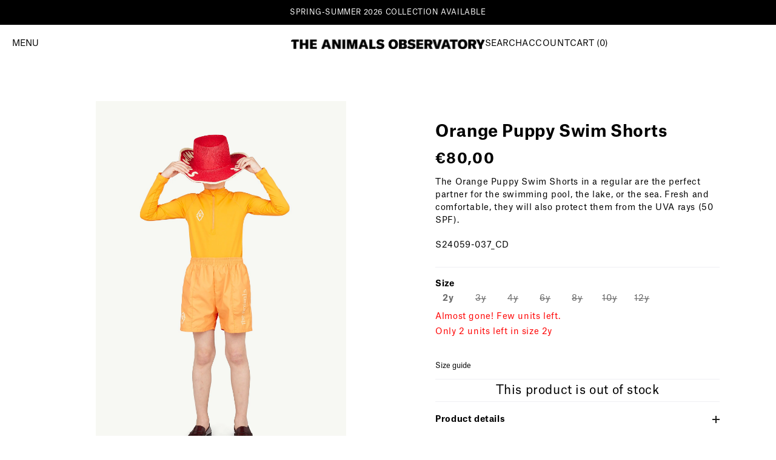

--- FILE ---
content_type: text/html; charset=utf-8
request_url: https://www.theanimalsobservatory.com/products/orange-puppy-swim-shorts-s24059-037-cd
body_size: 52236
content:
<!doctype html>
<html 
  class="no-js " 
  lang="en" 
  market="es"
>
  <head>
    <!-- Google Consent Mode V2 Consentmo -->
    <script async crossorigin fetchpriority="high" src="/cdn/shopifycloud/importmap-polyfill/es-modules-shim.2.4.0.js"></script>
<script>
  window.consentmo_gcm_initial_state = "7";
  window.consentmo_gcm_state = "1";
  window.consentmo_gcm_security_storage = "strict";
  window.consentmo_gcm_ad_storage = "marketing";
  window.consentmo_gcm_analytics_storage = "analytics";
  window.consentmo_gcm_functionality_storage = "functionality";
  window.consentmo_gcm_personalization_storage = "functionality";
  window.consentmo_gcm_ads_data_redaction = "true";
  window.consentmo_gcm_url_passthrough = "";
  window.consentmo_gcm_data_layer_name = "dataLayer";
  
  // Google Consent Mode V2 integration script from Consentmo GDPR
  window.isenseRules = {};
  window.isenseRules.gcm = {
      gcmVersion: 2,
      integrationVersion: 3,
      customChanges: false,
      consentUpdated: false,
      initialState: 7,
      isCustomizationEnabled: false,
      adsDataRedaction: true,
      urlPassthrough: false,
      dataLayer: 'dataLayer',
      categories: { ad_personalization: "marketing", ad_storage: "marketing", ad_user_data: "marketing", analytics_storage: "analytics", functionality_storage: "functionality", personalization_storage: "functionality", security_storage: "strict"},
      storage: { ad_personalization: "false", ad_storage: "false", ad_user_data: "false", analytics_storage: "false", functionality_storage: "false", personalization_storage: "false", security_storage: "false", wait_for_update: 2000 }
  };
  if(window.consentmo_gcm_state !== null && window.consentmo_gcm_state !== "" && window.consentmo_gcm_state !== "0") {
    window.isenseRules.gcm.isCustomizationEnabled = true;
    window.isenseRules.gcm.initialState = window.consentmo_gcm_initial_state === null || window.consentmo_gcm_initial_state.trim() === "" ? window.isenseRules.gcm.initialState : window.consentmo_gcm_initial_state;
    window.isenseRules.gcm.categories.ad_storage = window.consentmo_gcm_ad_storage === null || window.consentmo_gcm_ad_storage.trim() === "" ? window.isenseRules.gcm.categories.ad_storage : window.consentmo_gcm_ad_storage;
    window.isenseRules.gcm.categories.ad_user_data = window.consentmo_gcm_ad_storage === null || window.consentmo_gcm_ad_storage.trim() === "" ? window.isenseRules.gcm.categories.ad_user_data : window.consentmo_gcm_ad_storage;
    window.isenseRules.gcm.categories.ad_personalization = window.consentmo_gcm_ad_storage === null || window.consentmo_gcm_ad_storage.trim() === "" ? window.isenseRules.gcm.categories.ad_personalization : window.consentmo_gcm_ad_storage;
    window.isenseRules.gcm.categories.analytics_storage = window.consentmo_gcm_analytics_storage === null || window.consentmo_gcm_analytics_storage.trim() === "" ? window.isenseRules.gcm.categories.analytics_storage : window.consentmo_gcm_analytics_storage;
    window.isenseRules.gcm.categories.functionality_storage = window.consentmo_gcm_functionality_storage === null || window.consentmo_gcm_functionality_storage.trim() === "" ? window.isenseRules.gcm.categories.functionality_storage : window.consentmo_gcm_functionality_storage;
    window.isenseRules.gcm.categories.personalization_storage = window.consentmo_gcm_personalization_storage === null || window.consentmo_gcm_personalization_storage.trim() === "" ? window.isenseRules.gcm.categories.personalization_storage : window.consentmo_gcm_personalization_storage;
    window.isenseRules.gcm.categories.security_storage = window.consentmo_gcm_security_storage === null || window.consentmo_gcm_security_storage.trim() === "" ? window.isenseRules.gcm.categories.security_storage : window.consentmo_gcm_security_storage;
    window.isenseRules.gcm.urlPassthrough = window.consentmo_gcm_url_passthrough === null || window.consentmo_gcm_url_passthrough.trim() === "" ? window.isenseRules.gcm.urlPassthrough : window.consentmo_gcm_url_passthrough;
    window.isenseRules.gcm.adsDataRedaction = window.consentmo_gcm_ads_data_redaction === null || window.consentmo_gcm_ads_data_redaction.trim() === "" ? window.isenseRules.gcm.adsDataRedaction : window.consentmo_gcm_ads_data_redaction;
    window.isenseRules.gcm.dataLayer = window.consentmo_gcm_data_layer_name === null || window.consentmo_gcm_data_layer_name.trim() === "" ? window.isenseRules.gcm.dataLayer : window.consentmo_gcm_data_layer_name;
  }
  window.isenseRules.initializeGcm = function (rules) {
    if(window.isenseRules.gcm.isCustomizationEnabled) {
      rules.initialState = window.isenseRules.gcm.initialState;
      rules.urlPassthrough = window.isenseRules.gcm.urlPassthrough === true || window.isenseRules.gcm.urlPassthrough === 'true';
      rules.adsDataRedaction = window.isenseRules.gcm.adsDataRedaction === true || window.isenseRules.gcm.adsDataRedaction === 'true';
    }
    
    let initialState = parseInt(rules.initialState);
    let marketingBlocked = initialState === 0 || initialState === 2 || initialState === 5 || initialState === 7;
    let analyticsBlocked = initialState === 0 || initialState === 3 || initialState === 6 || initialState === 7;
    let functionalityBlocked = initialState === 4 || initialState === 5 || initialState === 6 || initialState === 7;

    let gdprCache = localStorage.getItem('gdprCache') ? JSON.parse(localStorage.getItem('gdprCache')) : null;
    if (gdprCache && typeof gdprCache.updatedPreferences !== "undefined") {
      let updatedPreferences = gdprCache.updatedPreferences;
      marketingBlocked = parseInt(updatedPreferences.indexOf('marketing')) > -1;
      analyticsBlocked = parseInt(updatedPreferences.indexOf('analytics')) > -1;
      functionalityBlocked = parseInt(updatedPreferences.indexOf('functionality')) > -1;
    }

    Object.entries(rules.categories).forEach(category => {
      if(rules.storage.hasOwnProperty(category[0])) {
        switch(category[1]) {
          case 'strict':
            rules.storage[category[0]] = "granted";
            break;
          case 'marketing':
            rules.storage[category[0]] = marketingBlocked ? "denied" : "granted";
            break;
          case 'analytics':
            rules.storage[category[0]] = analyticsBlocked ? "denied" : "granted";
            break;
          case 'functionality':
            rules.storage[category[0]] = functionalityBlocked ? "denied" : "granted";
            break;
        }
      }
    });
    rules.consentUpdated = true;
    isenseRules.gcm = rules;
  }

  // Google Consent Mode - initialization start
  window.isenseRules.initializeGcm({
    ...window.isenseRules.gcm,
    adsDataRedaction: true,
    urlPassthrough: false,
    initialState: 7
  });

  /*
  * initialState acceptable values:
  * 0 - Set both ad_storage and analytics_storage to denied
  * 1 - Set all categories to granted
  * 2 - Set only ad_storage to denied
  * 3 - Set only analytics_storage to denied
  * 4 - Set only functionality_storage to denied
  * 5 - Set both ad_storage and functionality_storage to denied
  * 6 - Set both analytics_storage and functionality_storage to denied
  * 7 - Set all categories to denied
  */

  window[window.isenseRules.gcm.dataLayer] = window[window.isenseRules.gcm.dataLayer] || [];
  function gtag() { window[window.isenseRules.gcm.dataLayer].push(arguments); }
  gtag("consent", "default", isenseRules.gcm.storage);
  isenseRules.gcm.adsDataRedaction && gtag("set", "ads_data_redaction", isenseRules.gcm.adsDataRedaction);
  isenseRules.gcm.urlPassthrough && gtag("set", "url_passthrough", isenseRules.gcm.urlPassthrough);
</script>
    


    

    

    

    

    

    

    

<link rel="alternate" hreflang="x-default" href="https://www.theanimalsobservatory.com/products/orange-puppy-swim-shorts-s24059-037-cd">
      
<link rel="alternate" hreflang="es" href="https://www.theanimalsobservatory.com/es/products/orange-puppy-swim-shorts-s24059-037-cd">
      
<link rel="alternate" hreflang="fr" href="https://www.theanimalsobservatory.com/fr/products/short-de-bain-puppy-orange-s24059-037-cd">
      
<link rel="alternate" hreflang="fr-fr" href="https://www.theanimalsobservatory.com/fr-fr/products/short-de-bain-puppy-orange-s24059-037-cd">
      
<link rel="alternate" hreflang="en-us" href="https://www.theanimalsobservatory.com/en-us/products/orange-puppy-swim-shorts-s24059-037-cd">
      
<link rel="alternate" hreflang="es-us" href="https://www.theanimalsobservatory.com/es-us/products/orange-puppy-swim-shorts-s24059-037-cd">
      
<link rel="alternate" hreflang="en-kr" href="https://www.theanimalsobservatory.com/en-kr/products/orange-puppy-swim-shorts-s24059-037-cd">
      
<link rel="alternate" hreflang="ko-kr" href="https://www.theanimalsobservatory.com/ko-kr/products/orange-puppy-swim-shorts-s24059-037-cd">
      
    

    

    

    

    
    
    <meta charset="utf-8">
    <meta http-equiv="X-UA-Compatible" content="IE=edge">
    <meta name="viewport" content="width=device-width,initial-scale=1">
    <meta name="theme-color" content="">
    <link rel="canonical" href="https://www.theanimalsobservatory.com/products/orange-puppy-swim-shorts-s24059-037-cd">
    <link rel="preconnect" href="https://cdn.shopify.com" crossorigin><link rel="icon" type="image/png" href="//www.theanimalsobservatory.com/cdn/shop/files/Favicoon.png?crop=center&height=32&v=1698911650&width=32">

    

    

    
      
    

    
      <meta name="robots" content="index, follow">
    
    
    
      <title>
        
            Orange Puppy Swim Shorts | The Animals Observatory

        </title>
    
        
          <meta name="description" content="Shop online at The Animals Observatory the Orange Puppy Swim Shorts and discover our summer collection, full of elegant clothes for a fresh style.">
        
    

    

<meta property="og:site_name" content="The Animals Observatory">
<meta property="og:url" content="https://www.theanimalsobservatory.com/products/orange-puppy-swim-shorts-s24059-037-cd">
<meta property="og:title" content="Orange Puppy Swim Shorts | The Animals Observatory">
<meta property="og:type" content="product">
<meta property="og:description" content="Shop online at The Animals Observatory the Orange Puppy Swim Shorts and discover our summer collection, full of elegant clothes for a fresh style."><meta property="og:image" content="http://www.theanimalsobservatory.com/cdn/shop/files/S24059_037_CD_COVER.jpg?v=1705659603">
  <meta property="og:image:secure_url" content="https://www.theanimalsobservatory.com/cdn/shop/files/S24059_037_CD_COVER.jpg?v=1705659603">
  <meta property="og:image:width" content="750">
  <meta property="og:image:height" content="929"><meta property="og:price:amount" content="80,00">
  <meta property="og:price:currency" content="EUR"><meta name="twitter:card" content="summary_large_image">
<meta name="twitter:title" content="Orange Puppy Swim Shorts | The Animals Observatory">
<meta name="twitter:description" content="Shop online at The Animals Observatory the Orange Puppy Swim Shorts and discover our summer collection, full of elegant clothes for a fresh style.">


    <script src="//www.theanimalsobservatory.com/cdn/shop/t/188/assets/constants.min.js?v=166496526592656215881700823733" defer="defer"></script>
    <script src="//www.theanimalsobservatory.com/cdn/shop/t/188/assets/pubsub.min.js?v=120995972170520411031700823740" defer="defer"></script>
    <script src="//www.theanimalsobservatory.com/cdn/shop/t/188/assets/global.js?v=44154200058266181521768506357" defer="defer"></script>
    <script src="//www.theanimalsobservatory.com/cdn/shop/t/188/assets/ff-base.js?v=162202215890704473701762109800" defer="defer"></script>
    <script src="//www.theanimalsobservatory.com/cdn/shop/t/188/assets/tao-base.js?v=173442467266445987531768506359" defer="defer"></script>
    <script src="//www.theanimalsobservatory.com/cdn/shop/t/188/assets/ff-legal-acceptance.min.js?v=24716717196858910661699966596" defer="defer"></script>
    <script type="importmap">
    {
    "imports": {
      "@theme/recently-viewed-products": "//www.theanimalsobservatory.com/cdn/shop/t/188/assets/tao-recently-viewed-products.js?v=147521306330889881771762109799"
    }
  }
</script>

<link
  rel="modulepreload"
  href="//www.theanimalsobservatory.com/cdn/shop/t/188/assets/tao-recently-viewed-products.js?v=147521306330889881771762109799"
  fetchpriority="low"
>


  <script type="module">
    import { RecentlyViewed } from '@theme/recently-viewed-products';
    RecentlyViewed.addProduct('8645790859594');
  </script>

    
    <script>window.performance && window.performance.mark && window.performance.mark('shopify.content_for_header.start');</script><meta name="robots" content="noindex,nofollow">
<meta name="google-site-verification" content="PKDBsR0wImzNg3mTaDkuIDRetbZK831fjWb-1jZAMf0">
<meta name="facebook-domain-verification" content="wef5eye3oe6ttgudwbaj5uq2cqyi8y">
<meta id="shopify-digital-wallet" name="shopify-digital-wallet" content="/56218550401/digital_wallets/dialog">
<meta name="shopify-checkout-api-token" content="511c03bef81f377a3bfe769af46cace4">
<meta id="in-context-paypal-metadata" data-shop-id="56218550401" data-venmo-supported="false" data-environment="production" data-locale="en_US" data-paypal-v4="true" data-currency="EUR">
<link rel="alternate" type="application/json+oembed" href="https://www.theanimalsobservatory.com/products/orange-puppy-swim-shorts-s24059-037-cd.oembed">
<script async="async" src="/checkouts/internal/preloads.js?locale=en-ES"></script>
<link rel="preconnect" href="https://shop.app" crossorigin="anonymous">
<script async="async" src="https://shop.app/checkouts/internal/preloads.js?locale=en-ES&shop_id=56218550401" crossorigin="anonymous"></script>
<script id="apple-pay-shop-capabilities" type="application/json">{"shopId":56218550401,"countryCode":"ES","currencyCode":"EUR","merchantCapabilities":["supports3DS"],"merchantId":"gid:\/\/shopify\/Shop\/56218550401","merchantName":"The Animals Observatory","requiredBillingContactFields":["postalAddress","email","phone"],"requiredShippingContactFields":["postalAddress","email","phone"],"shippingType":"shipping","supportedNetworks":["visa","maestro","masterCard","amex"],"total":{"type":"pending","label":"The Animals Observatory","amount":"1.00"},"shopifyPaymentsEnabled":true,"supportsSubscriptions":true}</script>
<script id="shopify-features" type="application/json">{"accessToken":"511c03bef81f377a3bfe769af46cace4","betas":["rich-media-storefront-analytics"],"domain":"www.theanimalsobservatory.com","predictiveSearch":true,"shopId":56218550401,"locale":"en"}</script>
<script>var Shopify = Shopify || {};
Shopify.shop = "theanimalsobservatory.myshopify.com";
Shopify.locale = "en";
Shopify.currency = {"active":"EUR","rate":"1.0"};
Shopify.country = "ES";
Shopify.theme = {"name":"shopify-theme\/main","id":151538368842,"schema_name":"Dawn","schema_version":"2025.10","theme_store_id":null,"role":"main"};
Shopify.theme.handle = "null";
Shopify.theme.style = {"id":null,"handle":null};
Shopify.cdnHost = "www.theanimalsobservatory.com/cdn";
Shopify.routes = Shopify.routes || {};
Shopify.routes.root = "/";</script>
<script type="module">!function(o){(o.Shopify=o.Shopify||{}).modules=!0}(window);</script>
<script>!function(o){function n(){var o=[];function n(){o.push(Array.prototype.slice.apply(arguments))}return n.q=o,n}var t=o.Shopify=o.Shopify||{};t.loadFeatures=n(),t.autoloadFeatures=n()}(window);</script>
<script>
  window.ShopifyPay = window.ShopifyPay || {};
  window.ShopifyPay.apiHost = "shop.app\/pay";
  window.ShopifyPay.redirectState = null;
</script>
<script id="shop-js-analytics" type="application/json">{"pageType":"product"}</script>
<script defer="defer" async type="module" src="//www.theanimalsobservatory.com/cdn/shopifycloud/shop-js/modules/v2/client.init-shop-cart-sync_BT-GjEfc.en.esm.js"></script>
<script defer="defer" async type="module" src="//www.theanimalsobservatory.com/cdn/shopifycloud/shop-js/modules/v2/chunk.common_D58fp_Oc.esm.js"></script>
<script defer="defer" async type="module" src="//www.theanimalsobservatory.com/cdn/shopifycloud/shop-js/modules/v2/chunk.modal_xMitdFEc.esm.js"></script>
<script type="module">
  await import("//www.theanimalsobservatory.com/cdn/shopifycloud/shop-js/modules/v2/client.init-shop-cart-sync_BT-GjEfc.en.esm.js");
await import("//www.theanimalsobservatory.com/cdn/shopifycloud/shop-js/modules/v2/chunk.common_D58fp_Oc.esm.js");
await import("//www.theanimalsobservatory.com/cdn/shopifycloud/shop-js/modules/v2/chunk.modal_xMitdFEc.esm.js");

  window.Shopify.SignInWithShop?.initShopCartSync?.({"fedCMEnabled":true,"windoidEnabled":true});

</script>
<script>
  window.Shopify = window.Shopify || {};
  if (!window.Shopify.featureAssets) window.Shopify.featureAssets = {};
  window.Shopify.featureAssets['shop-js'] = {"shop-cart-sync":["modules/v2/client.shop-cart-sync_DZOKe7Ll.en.esm.js","modules/v2/chunk.common_D58fp_Oc.esm.js","modules/v2/chunk.modal_xMitdFEc.esm.js"],"init-fed-cm":["modules/v2/client.init-fed-cm_B6oLuCjv.en.esm.js","modules/v2/chunk.common_D58fp_Oc.esm.js","modules/v2/chunk.modal_xMitdFEc.esm.js"],"shop-cash-offers":["modules/v2/client.shop-cash-offers_D2sdYoxE.en.esm.js","modules/v2/chunk.common_D58fp_Oc.esm.js","modules/v2/chunk.modal_xMitdFEc.esm.js"],"shop-login-button":["modules/v2/client.shop-login-button_QeVjl5Y3.en.esm.js","modules/v2/chunk.common_D58fp_Oc.esm.js","modules/v2/chunk.modal_xMitdFEc.esm.js"],"pay-button":["modules/v2/client.pay-button_DXTOsIq6.en.esm.js","modules/v2/chunk.common_D58fp_Oc.esm.js","modules/v2/chunk.modal_xMitdFEc.esm.js"],"shop-button":["modules/v2/client.shop-button_DQZHx9pm.en.esm.js","modules/v2/chunk.common_D58fp_Oc.esm.js","modules/v2/chunk.modal_xMitdFEc.esm.js"],"avatar":["modules/v2/client.avatar_BTnouDA3.en.esm.js"],"init-windoid":["modules/v2/client.init-windoid_CR1B-cfM.en.esm.js","modules/v2/chunk.common_D58fp_Oc.esm.js","modules/v2/chunk.modal_xMitdFEc.esm.js"],"init-shop-for-new-customer-accounts":["modules/v2/client.init-shop-for-new-customer-accounts_C_vY_xzh.en.esm.js","modules/v2/client.shop-login-button_QeVjl5Y3.en.esm.js","modules/v2/chunk.common_D58fp_Oc.esm.js","modules/v2/chunk.modal_xMitdFEc.esm.js"],"init-shop-email-lookup-coordinator":["modules/v2/client.init-shop-email-lookup-coordinator_BI7n9ZSv.en.esm.js","modules/v2/chunk.common_D58fp_Oc.esm.js","modules/v2/chunk.modal_xMitdFEc.esm.js"],"init-shop-cart-sync":["modules/v2/client.init-shop-cart-sync_BT-GjEfc.en.esm.js","modules/v2/chunk.common_D58fp_Oc.esm.js","modules/v2/chunk.modal_xMitdFEc.esm.js"],"shop-toast-manager":["modules/v2/client.shop-toast-manager_DiYdP3xc.en.esm.js","modules/v2/chunk.common_D58fp_Oc.esm.js","modules/v2/chunk.modal_xMitdFEc.esm.js"],"init-customer-accounts":["modules/v2/client.init-customer-accounts_D9ZNqS-Q.en.esm.js","modules/v2/client.shop-login-button_QeVjl5Y3.en.esm.js","modules/v2/chunk.common_D58fp_Oc.esm.js","modules/v2/chunk.modal_xMitdFEc.esm.js"],"init-customer-accounts-sign-up":["modules/v2/client.init-customer-accounts-sign-up_iGw4briv.en.esm.js","modules/v2/client.shop-login-button_QeVjl5Y3.en.esm.js","modules/v2/chunk.common_D58fp_Oc.esm.js","modules/v2/chunk.modal_xMitdFEc.esm.js"],"shop-follow-button":["modules/v2/client.shop-follow-button_CqMgW2wH.en.esm.js","modules/v2/chunk.common_D58fp_Oc.esm.js","modules/v2/chunk.modal_xMitdFEc.esm.js"],"checkout-modal":["modules/v2/client.checkout-modal_xHeaAweL.en.esm.js","modules/v2/chunk.common_D58fp_Oc.esm.js","modules/v2/chunk.modal_xMitdFEc.esm.js"],"shop-login":["modules/v2/client.shop-login_D91U-Q7h.en.esm.js","modules/v2/chunk.common_D58fp_Oc.esm.js","modules/v2/chunk.modal_xMitdFEc.esm.js"],"lead-capture":["modules/v2/client.lead-capture_BJmE1dJe.en.esm.js","modules/v2/chunk.common_D58fp_Oc.esm.js","modules/v2/chunk.modal_xMitdFEc.esm.js"],"payment-terms":["modules/v2/client.payment-terms_Ci9AEqFq.en.esm.js","modules/v2/chunk.common_D58fp_Oc.esm.js","modules/v2/chunk.modal_xMitdFEc.esm.js"]};
</script>
<script id="__st">var __st={"a":56218550401,"offset":3600,"reqid":"ca6d4739-d18d-4143-908e-2720865204f5-1769413725","pageurl":"www.theanimalsobservatory.com\/products\/orange-puppy-swim-shorts-s24059-037-cd","u":"6bc0ee278fb1","p":"product","rtyp":"product","rid":8645790859594};</script>
<script>window.ShopifyPaypalV4VisibilityTracking = true;</script>
<script id="captcha-bootstrap">!function(){'use strict';const t='contact',e='account',n='new_comment',o=[[t,t],['blogs',n],['comments',n],[t,'customer']],c=[[e,'customer_login'],[e,'guest_login'],[e,'recover_customer_password'],[e,'create_customer']],r=t=>t.map((([t,e])=>`form[action*='/${t}']:not([data-nocaptcha='true']) input[name='form_type'][value='${e}']`)).join(','),a=t=>()=>t?[...document.querySelectorAll(t)].map((t=>t.form)):[];function s(){const t=[...o],e=r(t);return a(e)}const i='password',u='form_key',d=['recaptcha-v3-token','g-recaptcha-response','h-captcha-response',i],f=()=>{try{return window.sessionStorage}catch{return}},m='__shopify_v',_=t=>t.elements[u];function p(t,e,n=!1){try{const o=window.sessionStorage,c=JSON.parse(o.getItem(e)),{data:r}=function(t){const{data:e,action:n}=t;return t[m]||n?{data:e,action:n}:{data:t,action:n}}(c);for(const[e,n]of Object.entries(r))t.elements[e]&&(t.elements[e].value=n);n&&o.removeItem(e)}catch(o){console.error('form repopulation failed',{error:o})}}const l='form_type',E='cptcha';function T(t){t.dataset[E]=!0}const w=window,h=w.document,L='Shopify',v='ce_forms',y='captcha';let A=!1;((t,e)=>{const n=(g='f06e6c50-85a8-45c8-87d0-21a2b65856fe',I='https://cdn.shopify.com/shopifycloud/storefront-forms-hcaptcha/ce_storefront_forms_captcha_hcaptcha.v1.5.2.iife.js',D={infoText:'Protected by hCaptcha',privacyText:'Privacy',termsText:'Terms'},(t,e,n)=>{const o=w[L][v],c=o.bindForm;if(c)return c(t,g,e,D).then(n);var r;o.q.push([[t,g,e,D],n]),r=I,A||(h.body.append(Object.assign(h.createElement('script'),{id:'captcha-provider',async:!0,src:r})),A=!0)});var g,I,D;w[L]=w[L]||{},w[L][v]=w[L][v]||{},w[L][v].q=[],w[L][y]=w[L][y]||{},w[L][y].protect=function(t,e){n(t,void 0,e),T(t)},Object.freeze(w[L][y]),function(t,e,n,w,h,L){const[v,y,A,g]=function(t,e,n){const i=e?o:[],u=t?c:[],d=[...i,...u],f=r(d),m=r(i),_=r(d.filter((([t,e])=>n.includes(e))));return[a(f),a(m),a(_),s()]}(w,h,L),I=t=>{const e=t.target;return e instanceof HTMLFormElement?e:e&&e.form},D=t=>v().includes(t);t.addEventListener('submit',(t=>{const e=I(t);if(!e)return;const n=D(e)&&!e.dataset.hcaptchaBound&&!e.dataset.recaptchaBound,o=_(e),c=g().includes(e)&&(!o||!o.value);(n||c)&&t.preventDefault(),c&&!n&&(function(t){try{if(!f())return;!function(t){const e=f();if(!e)return;const n=_(t);if(!n)return;const o=n.value;o&&e.removeItem(o)}(t);const e=Array.from(Array(32),(()=>Math.random().toString(36)[2])).join('');!function(t,e){_(t)||t.append(Object.assign(document.createElement('input'),{type:'hidden',name:u})),t.elements[u].value=e}(t,e),function(t,e){const n=f();if(!n)return;const o=[...t.querySelectorAll(`input[type='${i}']`)].map((({name:t})=>t)),c=[...d,...o],r={};for(const[a,s]of new FormData(t).entries())c.includes(a)||(r[a]=s);n.setItem(e,JSON.stringify({[m]:1,action:t.action,data:r}))}(t,e)}catch(e){console.error('failed to persist form',e)}}(e),e.submit())}));const S=(t,e)=>{t&&!t.dataset[E]&&(n(t,e.some((e=>e===t))),T(t))};for(const o of['focusin','change'])t.addEventListener(o,(t=>{const e=I(t);D(e)&&S(e,y())}));const B=e.get('form_key'),M=e.get(l),P=B&&M;t.addEventListener('DOMContentLoaded',(()=>{const t=y();if(P)for(const e of t)e.elements[l].value===M&&p(e,B);[...new Set([...A(),...v().filter((t=>'true'===t.dataset.shopifyCaptcha))])].forEach((e=>S(e,t)))}))}(h,new URLSearchParams(w.location.search),n,t,e,['guest_login'])})(!0,!0)}();</script>
<script integrity="sha256-4kQ18oKyAcykRKYeNunJcIwy7WH5gtpwJnB7kiuLZ1E=" data-source-attribution="shopify.loadfeatures" defer="defer" src="//www.theanimalsobservatory.com/cdn/shopifycloud/storefront/assets/storefront/load_feature-a0a9edcb.js" crossorigin="anonymous"></script>
<script crossorigin="anonymous" defer="defer" src="//www.theanimalsobservatory.com/cdn/shopifycloud/storefront/assets/shopify_pay/storefront-65b4c6d7.js?v=20250812"></script>
<script data-source-attribution="shopify.dynamic_checkout.dynamic.init">var Shopify=Shopify||{};Shopify.PaymentButton=Shopify.PaymentButton||{isStorefrontPortableWallets:!0,init:function(){window.Shopify.PaymentButton.init=function(){};var t=document.createElement("script");t.src="https://www.theanimalsobservatory.com/cdn/shopifycloud/portable-wallets/latest/portable-wallets.en.js",t.type="module",document.head.appendChild(t)}};
</script>
<script data-source-attribution="shopify.dynamic_checkout.buyer_consent">
  function portableWalletsHideBuyerConsent(e){var t=document.getElementById("shopify-buyer-consent"),n=document.getElementById("shopify-subscription-policy-button");t&&n&&(t.classList.add("hidden"),t.setAttribute("aria-hidden","true"),n.removeEventListener("click",e))}function portableWalletsShowBuyerConsent(e){var t=document.getElementById("shopify-buyer-consent"),n=document.getElementById("shopify-subscription-policy-button");t&&n&&(t.classList.remove("hidden"),t.removeAttribute("aria-hidden"),n.addEventListener("click",e))}window.Shopify?.PaymentButton&&(window.Shopify.PaymentButton.hideBuyerConsent=portableWalletsHideBuyerConsent,window.Shopify.PaymentButton.showBuyerConsent=portableWalletsShowBuyerConsent);
</script>
<script data-source-attribution="shopify.dynamic_checkout.cart.bootstrap">document.addEventListener("DOMContentLoaded",(function(){function t(){return document.querySelector("shopify-accelerated-checkout-cart, shopify-accelerated-checkout")}if(t())Shopify.PaymentButton.init();else{new MutationObserver((function(e,n){t()&&(Shopify.PaymentButton.init(),n.disconnect())})).observe(document.body,{childList:!0,subtree:!0})}}));
</script>
<link id="shopify-accelerated-checkout-styles" rel="stylesheet" media="screen" href="https://www.theanimalsobservatory.com/cdn/shopifycloud/portable-wallets/latest/accelerated-checkout-backwards-compat.css" crossorigin="anonymous">
<style id="shopify-accelerated-checkout-cart">
        #shopify-buyer-consent {
  margin-top: 1em;
  display: inline-block;
  width: 100%;
}

#shopify-buyer-consent.hidden {
  display: none;
}

#shopify-subscription-policy-button {
  background: none;
  border: none;
  padding: 0;
  text-decoration: underline;
  font-size: inherit;
  cursor: pointer;
}

#shopify-subscription-policy-button::before {
  box-shadow: none;
}

      </style>
<link rel="stylesheet" media="screen" href="//www.theanimalsobservatory.com/cdn/shop/t/188/compiled_assets/styles.css?v=47899">
<script id="sections-script" data-sections="tao-footer" defer="defer" src="//www.theanimalsobservatory.com/cdn/shop/t/188/compiled_assets/scripts.js?v=47899"></script>
<script>window.performance && window.performance.mark && window.performance.mark('shopify.content_for_header.end');</script>
<style data-shopify>
    @font-face {
        font-family: AtlasRegular;
        src: url(https://cdn.shopify.com/s/files/1/0562/1855/0401/files/AtlasGrotesk-Regular.otf?v=1686147460) format("opentype");
    }

    @font-face {
        font-family: AtlasBold;
        src: url(https://cdn.shopify.com/s/files/1/0562/1855/0401/files/AtlasGrotesk-Bold.otf?v=1676620632) format("opentype");
    }

    @font-face {
        font-family: Atlas;
        src: url(https://cdn.shopify.com/s/files/1/0562/1855/0401/files/AtlasGrotesk-Regular.otf?v=1686147460) format("opentype");
        font-weight: 400;
        font-style: normal;
    }


    @font-face {
        font-family: Atlas;
        src: url(https://cdn.shopify.com/s/files/1/0562/1855/0401/files/AtlasGrotesk-Bold.otf?v=1676620632) format("opentype");
        font-weight: 700;
        font-style: normal;
    }

    @font-face {
        font-family: Atlas;
        src: url(https://cdn.shopify.com/s/files/1/0562/1855/0401/files/AtlasGrotesk-Black.otf?v=1676620632) format("opentype");
        font-weight: 900;
        font-style: normal;
    }

    :root {
        --font-body-family: AtlasRegular, sans-serif;
        --font-body-style: normal;
        --font-body-weight: 400;
        --font-body-weight-bold: 400;

        --font-heading-family: AtlasBold, sans-serif;
        --font-heading-style: normal;
        --font-heading-weight: 700;

        /* Letter spacing */
        --letter-spacing-sm: 0.06em;
        --letter-spacing-md: 0.13em;

        /* Font families */
        --font-body--family: var(--font-body-family);
        --font-body--style: var(--font-body-style);
        --font-body--weight: var(--font-body-weight);
        --font-subheading--family: var(--font-body-family);
        --font-subheading--style: var(--font-body-style);
        --font-subheading--weight: var(--font-body-weight);
        --font-heading--family: var(--font-heading-family);
        --font-heading--style: var(--font-heading-style);
        --font-heading--weight: var(--font-heading-weight);
        --font-accent--family: var(--font-body-family);
        --font-accent--style: var(--font-body-style);
        --font-accent--weight: var(--font-body-weight);

        --font-body-scale: 1.0;
        --font-heading-scale: 1.0;

        --color-base-text: 0, 0, 0;
        --color-shadow: 0, 0, 0;

        --page-width: 120rem;
        --page-width-margin: 0rem;

        --product-card-image-padding: 0.0rem;
        --product-card-corner-radius: 0.0rem;
        --product-card-text-alignment: left;
        --product-card-border-width: 0.0rem;
        --product-card-border-opacity: 0.1;
        --product-card-shadow-opacity: 0.0;
        --product-card-shadow-visible: 0;
        --product-card-shadow-horizontal-offset: 0.0rem;
        --product-card-shadow-vertical-offset: 0.4rem;
        --product-card-shadow-blur-radius: 0.5rem;

        --collection-card-image-padding: 0.0rem;
        --collection-card-corner-radius: 0.0rem;
        --collection-card-text-alignment: left;
        --collection-card-border-width: 0.0rem;
        --collection-card-border-opacity: 0.1;
        --collection-card-shadow-opacity: 0.0;
        --collection-card-shadow-visible: 0;
        --collection-card-shadow-horizontal-offset: 0.0rem;
        --collection-card-shadow-vertical-offset: 0.4rem;
        --collection-card-shadow-blur-radius: 0.5rem;

        --blog-card-image-padding: 0.0rem;
        --blog-card-corner-radius: 0.0rem;
        --blog-card-text-alignment: left;
        --blog-card-border-width: 0.0rem;
        --blog-card-border-opacity: 0.1;
        --blog-card-shadow-opacity: 0.0;
        --blog-card-shadow-visible: 0;
        --blog-card-shadow-horizontal-offset: 0.0rem;
        --blog-card-shadow-vertical-offset: 0.4rem;
        --blog-card-shadow-blur-radius: 0.5rem;

        --badge-corner-radius: 4.0rem;

        --spacing-sections-desktop: 0px;
        --spacing-sections-mobile: 0px;

        --grid-desktop-vertical-spacing: 8px;
        --grid-desktop-horizontal-spacing: 8px;
        --grid-mobile-vertical-spacing: 4px;
        --grid-mobile-horizontal-spacing: 4px;


        /* Fantastic button general */
        --ff-button-primary-font-size-desktop: 16px;
        --ff-button-primary-font-size-mobile: 16px;
        --ff-button-primary-border-radius: 0px;
        --ff-button-primary-vertical-padding: 10px;
        --ff-button-primary-horizontal-padding: 10px;
        --ff-button-primary-upercase-text: none;
        --ff-button-primary-text-decoration-text: none;
        --ff-button-primary-color-text: #fff;
        --ff-button-primary-background: #000;
        --ff-button-primary-border-color: #000;
        --ff-button-primary-background-hover: #fff;
        --ff-button-primary-border-color-hover: #000;
        --ff-button-primary-text-color-hover: #000;
        /* Button secondary */
        --ff-button-secondary-font-size-desktop: 10px;
        --ff-button-secondary-font-size-mobile: 1px;
        --ff-button-secondary-border-radius: 0px;
        --ff-button-secondary-vertical-padding: 0px;
        --ff-button-secondary-horizontal-padding: 0px;
        --ff-button-secondary-upercase-text: none;
        --ff-button-secondary-text-decoration-text: none;
        --ff-button-secondary-color-text: #000000;
        --ff-button-secondary-background: #FFF;
        --ff-button-secondary-border-color: #FFF;
        --ff-button-secondary-background-hover: #fff;
        --ff-button-secondary-border-color-hover: #fff;
        --ff-button-secondary-text-color-hover: #000;
        /* Button tertiary */
        --ff-button-tertiary-font-size-desktop: 13px;
        --ff-button-tertiary-font-size-mobile: 13px;
        --ff-button-tertiary-border-radius: 0px;
        --ff-button-tertiary-vertical-padding: 0px;
        --ff-button-tertiary-horizontal-padding: 0px;
        --ff-button-tertiary-upercase-text: none;
        --ff-button-tertiary-text-decoration-text: none;
        --ff-button-tertiary-color-text: #000;
        --ff-button-tertiary-background: rgba(0,0,0,0);
        --ff-button-tertiary-border-color: rgba(0,0,0,0);
        --ff-button-tertiary-background-hover: rgba(0,0,0,0);
        --ff-button-tertiary-border-color-hover: rgba(0,0,0,0);
        --ff-button-tertiary-text-color-hover: #000;
        /* End fantastic button general */

        /* BreadCrumb */
        --bread-crumb-color: #000;
        --bread-crumb-font-size-desktop: 13px;
        --bread-crumb-font-size-mobile: 1px;
        
        --bread-crumb-font-size-mobile: none;
        
        
        --ff-color-text: #000;
        --ff-background-color: ;
        --ff-drawer-background: #FFF;
        --ff-menu-drawer-background: #FFF;
        --tao-blog-journal-max-width: 1860px;

        

        /** Z-Index / Layering */
        --layer-section-background: -2;
        --layer-lowest: -1;
        --layer-base: 0;
        --layer-flat: 1;
        --layer-raised: 2;
        --layer-heightened: 4;
        --layer-sticky: 8;
        --layer-window-overlay: 10;
        --layer-header-menu: 12;
        --layer-overlay: 16;
        --layer-menu-drawer: 18;
        --layer-temporary: 20;

        /* Colors */
        --color-error: #8B0000;
        --color-success: #006400;
        --color-white: #FFFFFF;
        --color-white-rgb: 255 255 255;
        --color-black: #000000;
        --color-instock: #3ED660;
        --color-lowstock: #EE9441;
        --color-outofstock: #C8C8C8;

        /* Opacity */
        --opacity-5: 0.05;
        --opacity-8: 0.08;
        --opacity-10: 0.1;
        --opacity-15: 0.15;
        --opacity-20: 0.2;
        --opacity-25: 0.25;
        --opacity-30: 0.3;
        --opacity-40: 0.4;
        --opacity-50: 0.5;
        --opacity-60: 0.6;
        --opacity-70: 0.7;
        --opacity-80: 0.8;
        --opacity-85: 0.85;
        --opacity-90: 0.9;
        --opacity-subdued-text: var(--opacity-70);

        /* Button size */
        --button-size-sm: 30px;
        --button-size-md: 36px;
        --button-size: var(--minimum-touch-target);
        --button-padding-inline: 24px;
        --button-padding-block: 16px;

        /* Button font-family */
        --button-font-family-primary: var(--font-body-family);
        --button-font-family-secondary: var(--font-body-family);

        /* Button text case */
        --button-text-case: ;
        --button-text-case-primary: ;
        --button-text-case-secondary: ;

        /* Modal */
        --modal-max-height: 65dvh;

        /* Icons */
        --icon-size-2xs: 1rem;
        --icon-size-xs: 1.3rem;
        --icon-size-sm: 2rem;
        --icon-size-md: 2.2rem;
        --icon-size-lg: 2.4rem;
    }

    *,
    *::before,
    *::after {
        box-sizing: inherit;
    }

    html {
        box-sizing: border-box;
        font-size: calc(var(--font-body-scale) * 62.5%);
        height: 100%;
    }

    body {
        display: grid;
        grid-template-rows: auto auto 1fr auto;
        grid-template-columns: 100%;
        min-height: 100%;
        margin: 0;
        font-size: 1.5rem;
        letter-spacing: 0.06rem;
        line-height: calc(1 + 0.8 / var(--font-body-scale));
        font-family: var(--font-body-family);
        font-style: var(--font-body-style);
        font-weight: var(--font-body-weight);
    }

    .product__media-toggle::after {
        cursor: url(//www.theanimalsobservatory.com/cdn/shop/files/tao-crosshair_2x2_74a08034-4b0d-43e8-b3fb-eef47eff1bf7.webp?v=1683537155),crosshair !important;
    }

    @media screen and (min-width: 750px) {
        body {
            font-size: 1.6rem;
        }
    }
</style>
    <link href="//www.theanimalsobservatory.com/cdn/shop/t/188/assets/swiper-bundle.min.css?v=177976310248660938071762109799" rel="stylesheet" type="text/css" media="all" />
    <script src="//www.theanimalsobservatory.com/cdn/shop/t/188/assets/swiper-bundle.min.js?v=168720305826612860211762109801"></script>
    
    <link href="//www.theanimalsobservatory.com/cdn/shop/t/188/assets/ff-slider.css?v=103345148075788301511764102917" rel="stylesheet" type="text/css" media="all" />

    <link href="//www.theanimalsobservatory.com/cdn/shop/t/188/assets/ff-slider.css?v=103345148075788301511764102917" rel="stylesheet" type="text/css" media="all" />
    <link href="//www.theanimalsobservatory.com/cdn/shop/t/188/assets/base.css?v=74640597458795159151702641186" rel="stylesheet" type="text/css" media="all" />
    <link href="//www.theanimalsobservatory.com/cdn/shop/t/188/assets/ff-utilities.css?v=130284675902330389811768506354" rel="stylesheet" type="text/css" media="all" />
    <link href="//www.theanimalsobservatory.com/cdn/shop/t/188/assets/ff-base.css?v=148577565347495592411768827381" rel="stylesheet" type="text/css" media="all" />
    <link href="//www.theanimalsobservatory.com/cdn/shop/t/188/assets/ff-header.css?v=140270755681195042091768506351" rel="stylesheet" type="text/css" media="all" />
    <link href="//www.theanimalsobservatory.com/cdn/shop/t/188/assets/ff-helper.css?v=53535594581663136261768506369" rel="stylesheet" type="text/css" media="all" />
    <link href="//www.theanimalsobservatory.com/cdn/shop/t/188/assets/ff-base-custom.css?v=121759016813754905591764102918" rel="stylesheet" type="text/css" media="all" />

    <script src="//www.theanimalsobservatory.com/cdn/shop/t/188/assets/ff-slider-custom.js?v=125763639979135766391764102910" defer="defer"></script>

    <script>
      document.documentElement.className = document.documentElement.className.replace('no-js', 'js');
    </script>

  <!-- BEGIN app block: shopify://apps/consentmo-gdpr/blocks/gdpr_cookie_consent/4fbe573f-a377-4fea-9801-3ee0858cae41 -->


<!-- END app block --><!-- BEGIN app block: shopify://apps/sap-tao-prod/blocks/ff-popup-geolocation/1a170445-cc2a-4adf-822d-cb3c620bdf2c --><script src="https://cdn.shopify.com/extensions/019bc373-e425-7481-9238-4a04828379c9/sap-tao-prod-12/assets/ff-geolocalization.js" async></script>

<ff-popup-geolocation
  id="ff-popup_AVHlxbWQ4K3NsM3hYb__13383430749347093140"
  data-customer-region="ES"
  data-block-id="AVHlxbWQ4K3NsM3hYb__13383430749347093140"
  class="d-none"
  style="display: none;"
>
  <article id="ff-container_AVHlxbWQ4K3NsM3hYb__13383430749347093140">
    
    

    <!-- BEGIN app snippet: ff-image -->

<style data-shopify>
  .lazy-image.lazy-image--animation.lazyloaded {
    overflow: hidden;
  }
  .lazy-image.lazy-image--animation.lazyloaded img {
    transform: scale(1);
    transition: transform 450ms ease-in-out, opacity 300ms linear;
  }
  .no-touchevents a:hover .lazy-image.lazy-image--animation.lazyloaded img {
    transform: scale(1.1);
    transition: transform 0.6s ease-out, opacity 300ms !important;
  }
  .lazy-image,
  .lazy-image img {
    height: 100%;
    width: 100%;
  }

  .lazy-image img {
    object-fit: cover;
    object-position: center;
    transition: opacity 300ms linear;
    position: relative;
    opacity: 0;
  }
  .lazy-image.lazyloaded:before,
  .lazy-image.lazyloaded:after {
    display: none;
  }
  .lazy-image.lazyloaded img {
    opacity: 1;
  }

  @media screen and (min-width: 768px) {
    .element--hide-on-desk {
      display: none;
    }
  }
</style>

<div id="ff-close_btn_AVHlxbWQ4K3NsM3hYb__13383430749347093140" class="ff-image-snippet">
  <div class="lazy-image ">
    <img
      src="https://cdn.shopify.com/extensions/019bc373-e425-7481-9238-4a04828379c9/sap-tao-prod-12/assets/close.png"
      alt="close popup"
      width="100"
      height="100"
      
      onload="this.parentNode.classList.add('lazyloaded')"
    >
  </div></div>
<!-- END app snippet -->

    <div id="ff-container_initial_AVHlxbWQ4K3NsM3hYb__13383430749347093140">
      <div>
        <p id="ff-title_AVHlxbWQ4K3NsM3hYb__13383430749347093140">
          We shipping to [[country_name]]
        </p>

        <div id="ff-content_AVHlxbWQ4K3NsM3hYb__13383430749347093140">
          <p>The Animals Observatory uses its own and third-party cookies to ensure the proper functioning of this Website, as well as to personalize, analyze and show you advertising related to your preferences based on a profile of your browsing habits (for example, pages visited and purchase history).</p>
        </div>
      </div>

      <div class="ff-actions_AVHlxbWQ4K3NsM3hYb__13383430749347093140">
        <button id="ff-continue_AVHlxbWQ4K3NsM3hYb__13383430749347093140" class="ff-btn_AVHlxbWQ4K3NsM3hYb__13383430749347093140 primary">
          BUY NOW
        </button>

        <button id="ff-change-market_AVHlxbWQ4K3NsM3hYb__13383430749347093140" class="ff-btn_AVHlxbWQ4K3NsM3hYb__13383430749347093140">
          CHANGE SHIPPING ADDRESS
        </button>
      </div>
    </div>

    <div id="ff-container_markets_AVHlxbWQ4K3NsM3hYb__13383430749347093140">
      <div>
        <label class="ff-field__label" for="ff-select_markets_AVHlxbWQ4K3NsM3hYb__13383430749347093140">
          Change your shipping address
        </label>

        <select id="ff-select_markets_AVHlxbWQ4K3NsM3hYb__13383430749347093140">
          <!-- Opciones dinamicas de paises disponibles -->
        </select>
      </div>
      <div class="ff-actions_AVHlxbWQ4K3NsM3hYb__13383430749347093140">
        <button id="ff-accept-change_AVHlxbWQ4K3NsM3hYb__13383430749347093140" class="ff-btn_AVHlxbWQ4K3NsM3hYb__13383430749347093140 primary">
          ACCEPT
        </button>

        <button id="ff-cancel-change_AVHlxbWQ4K3NsM3hYb__13383430749347093140" class="ff-btn_AVHlxbWQ4K3NsM3hYb__13383430749347093140">
          CANCEL
        </button>
      </div>
    </div>
  </article>
</ff-popup-geolocation>

<style data-shopify>
  #ff-popup_AVHlxbWQ4K3NsM3hYb__13383430749347093140 {
    overflow: auto;
    z-index: 1000;
    position: fixed;
    top: 0;
    left: 0;
    width: 100vw;
    height: 100vh;
    padding: 10% 0;
    background: linear-gradient(127deg, rgba(35, 35, 35, 0.9) 8%, rgba(35, 35, 35, 0.9) 79%);
  }

  #ff-container_AVHlxbWQ4K3NsM3hYb__13383430749347093140 {
    transition: opacity 300ms linear;
    display: flex;
    flex-direction: column;
    align-items: stretch;
    max-width: 90vw;
    width: 450px;
    margin: 0 auto;
    background-color: white;
    opacity: 0;
  }

  #ff-container_AVHlxbWQ4K3NsM3hYb__13383430749347093140.centered {
    position: absolute;
    top: 50%;
    left: 50%;
    transform: translate(-50%, -50%);
  }

  #ff-container_initial_AVHlxbWQ4K3NsM3hYb__13383430749347093140, #ff-container_markets_AVHlxbWQ4K3NsM3hYb__13383430749347093140 {
    display: flex;
    flex-direction: column;
    justify-content: space-between;
  }

  #ff-close_btn_AVHlxbWQ4K3NsM3hYb__13383430749347093140 {
    position: relative;
    width: 1.5rem;
    height: 1.5rem;
    margin-top: 1.6rem;
    margin-bottom: calc(60px - (1.6rem + 1.5rem) );
    cursor: pointer;
    margin-left: auto; margin-right: 1.6rem;
    }

    #ff-title_AVHlxbWQ4K3NsM3hYb__13383430749347093140, #ff-content_AVHlxbWQ4K3NsM3hYb__13383430749347093140, .ff-btn_AVHlxbWQ4K3NsM3hYb__13383430749347093140, #ff-select_markets_AVHlxbWQ4K3NsM3hYb__13383430749347093140 {
      margin-left: 60px;
      margin-right: 60px;
      font-weight: lighter;
      letter-spacing: 0.12rem;
    }

    #ff-title_AVHlxbWQ4K3NsM3hYb__13383430749347093140 {
      margin-bottom: 10px;
      color: #4f4f4f;
      line-height: 22.8px;
      font-size: 12px;
      text-align: center;
    }

    #ff-content_AVHlxbWQ4K3NsM3hYb__13383430749347093140, .ff-field__label, #ff-select_markets_AVHlxbWQ4K3NsM3hYb__13383430749347093140 {
      color: #4f4f4f;
      line-height: 22.8px;
      font-size: 12px;
      text-align: center;
    }

    #ff-content_AVHlxbWQ4K3NsM3hYb__13383430749347093140 {
      margin-bottom: 30px;
    }

    .ff-actions_AVHlxbWQ4K3NsM3hYb__13383430749347093140 {
      display: flex;
      flex-direction: column;
      padding-top: 35px;
      padding-bottom: 60px;
    }

    .ff-btn_AVHlxbWQ4K3NsM3hYb__13383430749347093140 {
      border: 1px solid black;
      padding: 17px 6px;
      cursor: pointer;
    }

    .ff-btn_AVHlxbWQ4K3NsM3hYb__13383430749347093140 {
      transition: background .5s;
      margin-bottom: 15px;
      background: ;
      color: ;
      line-height: 22.8px;
      font-size: 12px;
    }

    .ff-btn_AVHlxbWQ4K3NsM3hYb__13383430749347093140.primary:hover {
      background: white;
      color: #4f4f4f;
    }

    .ff-btn_AVHlxbWQ4K3NsM3hYb__13383430749347093140.primary {
      background: black;
      color: white;
    }

    .ff-field__label {
      display: block;
    }

    #ff-select_markets_AVHlxbWQ4K3NsM3hYb__13383430749347093140 {
      width: calc(100% - 120px); //width decreased the horizontal margins
      margin-top: 8px;
      margin-bottom: 30px;
      border: 1px solid black;
      padding: 10px 15px;
      direction: ltr;
      appearance: none;
      -webkit-appearance: none;
      -moz-appearance: none;
      text-align: unset;
      background-repeat: no-repeat;
      background-position: right;
      background-size: auto 100%;
      background-image: url('https://cdn.shopify.com/extensions/019bc373-e425-7481-9238-4a04828379c9/sap-tao-prod-12/assets/dropDown.png');
    }

    @media screen and (max-width: 767px) {
      .ff-btn_AVHlxbWQ4K3NsM3hYb__13383430749347093140 {
        line-height: 20.9px;
        font-size: 11px;
      }
    }

    @media screen and (max-width: 420px) {
      #ff-title_AVHlxbWQ4K3NsM3hYb__13383430749347093140, #ff-content_AVHlxbWQ4K3NsM3hYb__13383430749347093140, .ff-btn_AVHlxbWQ4K3NsM3hYb__13383430749347093140, #ff-select_markets_AVHlxbWQ4K3NsM3hYb__13383430749347093140 {
        margin-left: 20px;
        margin-right: 20px;
      }

      #ff-select_markets_AVHlxbWQ4K3NsM3hYb__13383430749347093140 {
        width: calc(100% - 40px); //width decreased the horizontal margins
      }
    }

  @keyframes hide-animation {
    from {
      opacity: 1;
      display:initial;
    }
    to {
      opacity: 0;
      display: none;
    }
  }

  .hide-animated {
    animation:hide-animation 1s both;
  }

  .d-none {
    display: none !important;
  }
</style>


<!-- END app block --><!-- BEGIN app block: shopify://apps/microsoft-clarity/blocks/clarity_js/31c3d126-8116-4b4a-8ba1-baeda7c4aeea -->
<script type="text/javascript">
  (function (c, l, a, r, i, t, y) {
    c[a] = c[a] || function () { (c[a].q = c[a].q || []).push(arguments); };
    t = l.createElement(r); t.async = 1; t.src = "https://www.clarity.ms/tag/" + i + "?ref=shopify";
    y = l.getElementsByTagName(r)[0]; y.parentNode.insertBefore(t, y);

    c.Shopify.loadFeatures([{ name: "consent-tracking-api", version: "0.1" }], error => {
      if (error) {
        console.error("Error loading Shopify features:", error);
        return;
      }

      c[a]('consentv2', {
        ad_Storage: c.Shopify.customerPrivacy.marketingAllowed() ? "granted" : "denied",
        analytics_Storage: c.Shopify.customerPrivacy.analyticsProcessingAllowed() ? "granted" : "denied",
      });
    });

    l.addEventListener("visitorConsentCollected", function (e) {
      c[a]('consentv2', {
        ad_Storage: e.detail.marketingAllowed ? "granted" : "denied",
        analytics_Storage: e.detail.analyticsAllowed ? "granted" : "denied",
      });
    });
  })(window, document, "clarity", "script", "sx67nj9a0j");
</script>



<!-- END app block --><!-- BEGIN app block: shopify://apps/klaviyo-email-marketing-sms/blocks/klaviyo-onsite-embed/2632fe16-c075-4321-a88b-50b567f42507 -->












  <script async src="https://static.klaviyo.com/onsite/js/RBpY5s/klaviyo.js?company_id=RBpY5s"></script>
  <script>!function(){if(!window.klaviyo){window._klOnsite=window._klOnsite||[];try{window.klaviyo=new Proxy({},{get:function(n,i){return"push"===i?function(){var n;(n=window._klOnsite).push.apply(n,arguments)}:function(){for(var n=arguments.length,o=new Array(n),w=0;w<n;w++)o[w]=arguments[w];var t="function"==typeof o[o.length-1]?o.pop():void 0,e=new Promise((function(n){window._klOnsite.push([i].concat(o,[function(i){t&&t(i),n(i)}]))}));return e}}})}catch(n){window.klaviyo=window.klaviyo||[],window.klaviyo.push=function(){var n;(n=window._klOnsite).push.apply(n,arguments)}}}}();</script>

  
    <script id="viewed_product">
      if (item == null) {
        var _learnq = _learnq || [];

        var MetafieldReviews = null
        var MetafieldYotpoRating = null
        var MetafieldYotpoCount = null
        var MetafieldLooxRating = null
        var MetafieldLooxCount = null
        var okendoProduct = null
        var okendoProductReviewCount = null
        var okendoProductReviewAverageValue = null
        try {
          // The following fields are used for Customer Hub recently viewed in order to add reviews.
          // This information is not part of __kla_viewed. Instead, it is part of __kla_viewed_reviewed_items
          MetafieldReviews = {};
          MetafieldYotpoRating = null
          MetafieldYotpoCount = null
          MetafieldLooxRating = null
          MetafieldLooxCount = null

          okendoProduct = null
          // If the okendo metafield is not legacy, it will error, which then requires the new json formatted data
          if (okendoProduct && 'error' in okendoProduct) {
            okendoProduct = null
          }
          okendoProductReviewCount = okendoProduct ? okendoProduct.reviewCount : null
          okendoProductReviewAverageValue = okendoProduct ? okendoProduct.reviewAverageValue : null
        } catch (error) {
          console.error('Error in Klaviyo onsite reviews tracking:', error);
        }

        var item = {
          Name: "Orange Puppy Swim Shorts",
          ProductID: 8645790859594,
          Categories: [],
          ImageURL: "https://www.theanimalsobservatory.com/cdn/shop/files/S24059_037_CD_COVER_grande.jpg?v=1705659603",
          URL: "https://www.theanimalsobservatory.com/products/orange-puppy-swim-shorts-s24059-037-cd",
          Brand: "The Animals Observatory",
          Price: "€80,00",
          Value: "80,00",
          CompareAtPrice: "€0,00"
        };
        _learnq.push(['track', 'Viewed Product', item]);
        _learnq.push(['trackViewedItem', {
          Title: item.Name,
          ItemId: item.ProductID,
          Categories: item.Categories,
          ImageUrl: item.ImageURL,
          Url: item.URL,
          Metadata: {
            Brand: item.Brand,
            Price: item.Price,
            Value: item.Value,
            CompareAtPrice: item.CompareAtPrice
          },
          metafields:{
            reviews: MetafieldReviews,
            yotpo:{
              rating: MetafieldYotpoRating,
              count: MetafieldYotpoCount,
            },
            loox:{
              rating: MetafieldLooxRating,
              count: MetafieldLooxCount,
            },
            okendo: {
              rating: okendoProductReviewAverageValue,
              count: okendoProductReviewCount,
            }
          }
        }]);
      }
    </script>
  




  <script>
    window.klaviyoReviewsProductDesignMode = false
  </script>







<!-- END app block --><script src="https://cdn.shopify.com/extensions/019bf8ae-4d9f-7225-b52a-9719ec3c3345/lb-upsell-228/assets/lb-selleasy.js" type="text/javascript" defer="defer"></script>
<script src="https://cdn.shopify.com/extensions/019bda3a-2c4a-736e-86e2-2d7eec89e258/dealeasy-202/assets/lb-dealeasy.js" type="text/javascript" defer="defer"></script>
<script src="https://cdn.shopify.com/extensions/019be9e8-7389-72d2-90ad-753cce315171/consentmo-gdpr-595/assets/consentmo_cookie_consent.js" type="text/javascript" defer="defer"></script>
<link href="https://monorail-edge.shopifysvc.com" rel="dns-prefetch">
<script>(function(){if ("sendBeacon" in navigator && "performance" in window) {try {var session_token_from_headers = performance.getEntriesByType('navigation')[0].serverTiming.find(x => x.name == '_s').description;} catch {var session_token_from_headers = undefined;}var session_cookie_matches = document.cookie.match(/_shopify_s=([^;]*)/);var session_token_from_cookie = session_cookie_matches && session_cookie_matches.length === 2 ? session_cookie_matches[1] : "";var session_token = session_token_from_headers || session_token_from_cookie || "";function handle_abandonment_event(e) {var entries = performance.getEntries().filter(function(entry) {return /monorail-edge.shopifysvc.com/.test(entry.name);});if (!window.abandonment_tracked && entries.length === 0) {window.abandonment_tracked = true;var currentMs = Date.now();var navigation_start = performance.timing.navigationStart;var payload = {shop_id: 56218550401,url: window.location.href,navigation_start,duration: currentMs - navigation_start,session_token,page_type: "product"};window.navigator.sendBeacon("https://monorail-edge.shopifysvc.com/v1/produce", JSON.stringify({schema_id: "online_store_buyer_site_abandonment/1.1",payload: payload,metadata: {event_created_at_ms: currentMs,event_sent_at_ms: currentMs}}));}}window.addEventListener('pagehide', handle_abandonment_event);}}());</script>
<script id="web-pixels-manager-setup">(function e(e,d,r,n,o){if(void 0===o&&(o={}),!Boolean(null===(a=null===(i=window.Shopify)||void 0===i?void 0:i.analytics)||void 0===a?void 0:a.replayQueue)){var i,a;window.Shopify=window.Shopify||{};var t=window.Shopify;t.analytics=t.analytics||{};var s=t.analytics;s.replayQueue=[],s.publish=function(e,d,r){return s.replayQueue.push([e,d,r]),!0};try{self.performance.mark("wpm:start")}catch(e){}var l=function(){var e={modern:/Edge?\/(1{2}[4-9]|1[2-9]\d|[2-9]\d{2}|\d{4,})\.\d+(\.\d+|)|Firefox\/(1{2}[4-9]|1[2-9]\d|[2-9]\d{2}|\d{4,})\.\d+(\.\d+|)|Chrom(ium|e)\/(9{2}|\d{3,})\.\d+(\.\d+|)|(Maci|X1{2}).+ Version\/(15\.\d+|(1[6-9]|[2-9]\d|\d{3,})\.\d+)([,.]\d+|)( \(\w+\)|)( Mobile\/\w+|) Safari\/|Chrome.+OPR\/(9{2}|\d{3,})\.\d+\.\d+|(CPU[ +]OS|iPhone[ +]OS|CPU[ +]iPhone|CPU IPhone OS|CPU iPad OS)[ +]+(15[._]\d+|(1[6-9]|[2-9]\d|\d{3,})[._]\d+)([._]\d+|)|Android:?[ /-](13[3-9]|1[4-9]\d|[2-9]\d{2}|\d{4,})(\.\d+|)(\.\d+|)|Android.+Firefox\/(13[5-9]|1[4-9]\d|[2-9]\d{2}|\d{4,})\.\d+(\.\d+|)|Android.+Chrom(ium|e)\/(13[3-9]|1[4-9]\d|[2-9]\d{2}|\d{4,})\.\d+(\.\d+|)|SamsungBrowser\/([2-9]\d|\d{3,})\.\d+/,legacy:/Edge?\/(1[6-9]|[2-9]\d|\d{3,})\.\d+(\.\d+|)|Firefox\/(5[4-9]|[6-9]\d|\d{3,})\.\d+(\.\d+|)|Chrom(ium|e)\/(5[1-9]|[6-9]\d|\d{3,})\.\d+(\.\d+|)([\d.]+$|.*Safari\/(?![\d.]+ Edge\/[\d.]+$))|(Maci|X1{2}).+ Version\/(10\.\d+|(1[1-9]|[2-9]\d|\d{3,})\.\d+)([,.]\d+|)( \(\w+\)|)( Mobile\/\w+|) Safari\/|Chrome.+OPR\/(3[89]|[4-9]\d|\d{3,})\.\d+\.\d+|(CPU[ +]OS|iPhone[ +]OS|CPU[ +]iPhone|CPU IPhone OS|CPU iPad OS)[ +]+(10[._]\d+|(1[1-9]|[2-9]\d|\d{3,})[._]\d+)([._]\d+|)|Android:?[ /-](13[3-9]|1[4-9]\d|[2-9]\d{2}|\d{4,})(\.\d+|)(\.\d+|)|Mobile Safari.+OPR\/([89]\d|\d{3,})\.\d+\.\d+|Android.+Firefox\/(13[5-9]|1[4-9]\d|[2-9]\d{2}|\d{4,})\.\d+(\.\d+|)|Android.+Chrom(ium|e)\/(13[3-9]|1[4-9]\d|[2-9]\d{2}|\d{4,})\.\d+(\.\d+|)|Android.+(UC? ?Browser|UCWEB|U3)[ /]?(15\.([5-9]|\d{2,})|(1[6-9]|[2-9]\d|\d{3,})\.\d+)\.\d+|SamsungBrowser\/(5\.\d+|([6-9]|\d{2,})\.\d+)|Android.+MQ{2}Browser\/(14(\.(9|\d{2,})|)|(1[5-9]|[2-9]\d|\d{3,})(\.\d+|))(\.\d+|)|K[Aa][Ii]OS\/(3\.\d+|([4-9]|\d{2,})\.\d+)(\.\d+|)/},d=e.modern,r=e.legacy,n=navigator.userAgent;return n.match(d)?"modern":n.match(r)?"legacy":"unknown"}(),u="modern"===l?"modern":"legacy",c=(null!=n?n:{modern:"",legacy:""})[u],f=function(e){return[e.baseUrl,"/wpm","/b",e.hashVersion,"modern"===e.buildTarget?"m":"l",".js"].join("")}({baseUrl:d,hashVersion:r,buildTarget:u}),m=function(e){var d=e.version,r=e.bundleTarget,n=e.surface,o=e.pageUrl,i=e.monorailEndpoint;return{emit:function(e){var a=e.status,t=e.errorMsg,s=(new Date).getTime(),l=JSON.stringify({metadata:{event_sent_at_ms:s},events:[{schema_id:"web_pixels_manager_load/3.1",payload:{version:d,bundle_target:r,page_url:o,status:a,surface:n,error_msg:t},metadata:{event_created_at_ms:s}}]});if(!i)return console&&console.warn&&console.warn("[Web Pixels Manager] No Monorail endpoint provided, skipping logging."),!1;try{return self.navigator.sendBeacon.bind(self.navigator)(i,l)}catch(e){}var u=new XMLHttpRequest;try{return u.open("POST",i,!0),u.setRequestHeader("Content-Type","text/plain"),u.send(l),!0}catch(e){return console&&console.warn&&console.warn("[Web Pixels Manager] Got an unhandled error while logging to Monorail."),!1}}}}({version:r,bundleTarget:l,surface:e.surface,pageUrl:self.location.href,monorailEndpoint:e.monorailEndpoint});try{o.browserTarget=l,function(e){var d=e.src,r=e.async,n=void 0===r||r,o=e.onload,i=e.onerror,a=e.sri,t=e.scriptDataAttributes,s=void 0===t?{}:t,l=document.createElement("script"),u=document.querySelector("head"),c=document.querySelector("body");if(l.async=n,l.src=d,a&&(l.integrity=a,l.crossOrigin="anonymous"),s)for(var f in s)if(Object.prototype.hasOwnProperty.call(s,f))try{l.dataset[f]=s[f]}catch(e){}if(o&&l.addEventListener("load",o),i&&l.addEventListener("error",i),u)u.appendChild(l);else{if(!c)throw new Error("Did not find a head or body element to append the script");c.appendChild(l)}}({src:f,async:!0,onload:function(){if(!function(){var e,d;return Boolean(null===(d=null===(e=window.Shopify)||void 0===e?void 0:e.analytics)||void 0===d?void 0:d.initialized)}()){var d=window.webPixelsManager.init(e)||void 0;if(d){var r=window.Shopify.analytics;r.replayQueue.forEach((function(e){var r=e[0],n=e[1],o=e[2];d.publishCustomEvent(r,n,o)})),r.replayQueue=[],r.publish=d.publishCustomEvent,r.visitor=d.visitor,r.initialized=!0}}},onerror:function(){return m.emit({status:"failed",errorMsg:"".concat(f," has failed to load")})},sri:function(e){var d=/^sha384-[A-Za-z0-9+/=]+$/;return"string"==typeof e&&d.test(e)}(c)?c:"",scriptDataAttributes:o}),m.emit({status:"loading"})}catch(e){m.emit({status:"failed",errorMsg:(null==e?void 0:e.message)||"Unknown error"})}}})({shopId: 56218550401,storefrontBaseUrl: "https://www.theanimalsobservatory.com",extensionsBaseUrl: "https://extensions.shopifycdn.com/cdn/shopifycloud/web-pixels-manager",monorailEndpoint: "https://monorail-edge.shopifysvc.com/unstable/produce_batch",surface: "storefront-renderer",enabledBetaFlags: ["2dca8a86"],webPixelsConfigList: [{"id":"2337243522","configuration":"{\"accountID\":\"selleasy-metrics-track\"}","eventPayloadVersion":"v1","runtimeContext":"STRICT","scriptVersion":"5aac1f99a8ca74af74cea751ede503d2","type":"APP","apiClientId":5519923,"privacyPurposes":[],"dataSharingAdjustments":{"protectedCustomerApprovalScopes":["read_customer_email","read_customer_name","read_customer_personal_data"]}},{"id":"2085847426","configuration":"{\"accountID\":\"RBpY5s\",\"webPixelConfig\":\"eyJlbmFibGVBZGRlZFRvQ2FydEV2ZW50cyI6IHRydWV9\"}","eventPayloadVersion":"v1","runtimeContext":"STRICT","scriptVersion":"524f6c1ee37bacdca7657a665bdca589","type":"APP","apiClientId":123074,"privacyPurposes":["ANALYTICS","MARKETING"],"dataSharingAdjustments":{"protectedCustomerApprovalScopes":["read_customer_address","read_customer_email","read_customer_name","read_customer_personal_data","read_customer_phone"]}},{"id":"1909588354","configuration":"{\"projectId\":\"sx67nj9a0j\"}","eventPayloadVersion":"v1","runtimeContext":"STRICT","scriptVersion":"cf1781658ed156031118fc4bbc2ed159","type":"APP","apiClientId":240074326017,"privacyPurposes":[],"capabilities":["advanced_dom_events"],"dataSharingAdjustments":{"protectedCustomerApprovalScopes":["read_customer_personal_data"]}},{"id":"910066050","configuration":"{\"config\":\"{\\\"pixel_id\\\":\\\"G-132DND6BZ8\\\",\\\"target_country\\\":\\\"ES\\\",\\\"gtag_events\\\":[{\\\"type\\\":\\\"begin_checkout\\\",\\\"action_label\\\":\\\"G-132DND6BZ8\\\"},{\\\"type\\\":\\\"search\\\",\\\"action_label\\\":\\\"G-132DND6BZ8\\\"},{\\\"type\\\":\\\"view_item\\\",\\\"action_label\\\":[\\\"G-132DND6BZ8\\\",\\\"MC-E19JYEZGBD\\\"]},{\\\"type\\\":\\\"purchase\\\",\\\"action_label\\\":[\\\"G-132DND6BZ8\\\",\\\"MC-E19JYEZGBD\\\"]},{\\\"type\\\":\\\"page_view\\\",\\\"action_label\\\":[\\\"G-132DND6BZ8\\\",\\\"MC-E19JYEZGBD\\\"]},{\\\"type\\\":\\\"add_payment_info\\\",\\\"action_label\\\":\\\"G-132DND6BZ8\\\"},{\\\"type\\\":\\\"add_to_cart\\\",\\\"action_label\\\":\\\"G-132DND6BZ8\\\"}],\\\"enable_monitoring_mode\\\":false}\"}","eventPayloadVersion":"v1","runtimeContext":"OPEN","scriptVersion":"b2a88bafab3e21179ed38636efcd8a93","type":"APP","apiClientId":1780363,"privacyPurposes":[],"dataSharingAdjustments":{"protectedCustomerApprovalScopes":["read_customer_address","read_customer_email","read_customer_name","read_customer_personal_data","read_customer_phone"]}},{"id":"436011338","configuration":"{\"pixel_id\":\"160279551161818\",\"pixel_type\":\"facebook_pixel\",\"metaapp_system_user_token\":\"-\"}","eventPayloadVersion":"v1","runtimeContext":"OPEN","scriptVersion":"ca16bc87fe92b6042fbaa3acc2fbdaa6","type":"APP","apiClientId":2329312,"privacyPurposes":["ANALYTICS","MARKETING","SALE_OF_DATA"],"dataSharingAdjustments":{"protectedCustomerApprovalScopes":["read_customer_address","read_customer_email","read_customer_name","read_customer_personal_data","read_customer_phone"]}},{"id":"68911434","eventPayloadVersion":"1","runtimeContext":"LAX","scriptVersion":"2","type":"CUSTOM","privacyPurposes":["ANALYTICS","MARKETING","SALE_OF_DATA"],"name":"TAO Google Ads"},{"id":"shopify-app-pixel","configuration":"{}","eventPayloadVersion":"v1","runtimeContext":"STRICT","scriptVersion":"0450","apiClientId":"shopify-pixel","type":"APP","privacyPurposes":["ANALYTICS","MARKETING"]},{"id":"shopify-custom-pixel","eventPayloadVersion":"v1","runtimeContext":"LAX","scriptVersion":"0450","apiClientId":"shopify-pixel","type":"CUSTOM","privacyPurposes":["ANALYTICS","MARKETING"]}],isMerchantRequest: false,initData: {"shop":{"name":"The Animals Observatory","paymentSettings":{"currencyCode":"EUR"},"myshopifyDomain":"theanimalsobservatory.myshopify.com","countryCode":"ES","storefrontUrl":"https:\/\/www.theanimalsobservatory.com"},"customer":null,"cart":null,"checkout":null,"productVariants":[{"price":{"amount":80.0,"currencyCode":"EUR"},"product":{"title":"Orange Puppy Swim Shorts","vendor":"The Animals Observatory","id":"8645790859594","untranslatedTitle":"Orange Puppy Swim Shorts","url":"\/products\/orange-puppy-swim-shorts-s24059-037-cd","type":"SS24_KID"},"id":"47552292290890","image":{"src":"\/\/www.theanimalsobservatory.com\/cdn\/shop\/files\/S24059_037_CD_COVER.jpg?v=1705659603"},"sku":"S24059-037_CD-2y","title":"2y","untranslatedTitle":"2y"},{"price":{"amount":80.0,"currencyCode":"EUR"},"product":{"title":"Orange Puppy Swim Shorts","vendor":"The Animals Observatory","id":"8645790859594","untranslatedTitle":"Orange Puppy Swim Shorts","url":"\/products\/orange-puppy-swim-shorts-s24059-037-cd","type":"SS24_KID"},"id":"47552292323658","image":{"src":"\/\/www.theanimalsobservatory.com\/cdn\/shop\/files\/S24059_037_CD_COVER.jpg?v=1705659603"},"sku":"S24059-037_CD-3y","title":"3y","untranslatedTitle":"3y"},{"price":{"amount":80.0,"currencyCode":"EUR"},"product":{"title":"Orange Puppy Swim Shorts","vendor":"The Animals Observatory","id":"8645790859594","untranslatedTitle":"Orange Puppy Swim Shorts","url":"\/products\/orange-puppy-swim-shorts-s24059-037-cd","type":"SS24_KID"},"id":"47552292356426","image":{"src":"\/\/www.theanimalsobservatory.com\/cdn\/shop\/files\/S24059_037_CD_COVER.jpg?v=1705659603"},"sku":"S24059-037_CD-4y","title":"4y","untranslatedTitle":"4y"},{"price":{"amount":80.0,"currencyCode":"EUR"},"product":{"title":"Orange Puppy Swim Shorts","vendor":"The Animals Observatory","id":"8645790859594","untranslatedTitle":"Orange Puppy Swim Shorts","url":"\/products\/orange-puppy-swim-shorts-s24059-037-cd","type":"SS24_KID"},"id":"47552292389194","image":{"src":"\/\/www.theanimalsobservatory.com\/cdn\/shop\/files\/S24059_037_CD_COVER.jpg?v=1705659603"},"sku":"S24059-037_CD-6y","title":"6y","untranslatedTitle":"6y"},{"price":{"amount":80.0,"currencyCode":"EUR"},"product":{"title":"Orange Puppy Swim Shorts","vendor":"The Animals Observatory","id":"8645790859594","untranslatedTitle":"Orange Puppy Swim Shorts","url":"\/products\/orange-puppy-swim-shorts-s24059-037-cd","type":"SS24_KID"},"id":"47552292421962","image":{"src":"\/\/www.theanimalsobservatory.com\/cdn\/shop\/files\/S24059_037_CD_COVER.jpg?v=1705659603"},"sku":"S24059-037_CD-8y","title":"8y","untranslatedTitle":"8y"},{"price":{"amount":80.0,"currencyCode":"EUR"},"product":{"title":"Orange Puppy Swim Shorts","vendor":"The Animals Observatory","id":"8645790859594","untranslatedTitle":"Orange Puppy Swim Shorts","url":"\/products\/orange-puppy-swim-shorts-s24059-037-cd","type":"SS24_KID"},"id":"47552292454730","image":{"src":"\/\/www.theanimalsobservatory.com\/cdn\/shop\/files\/S24059_037_CD_COVER.jpg?v=1705659603"},"sku":"S24059-037_CD-10y","title":"10y","untranslatedTitle":"10y"},{"price":{"amount":80.0,"currencyCode":"EUR"},"product":{"title":"Orange Puppy Swim Shorts","vendor":"The Animals Observatory","id":"8645790859594","untranslatedTitle":"Orange Puppy Swim Shorts","url":"\/products\/orange-puppy-swim-shorts-s24059-037-cd","type":"SS24_KID"},"id":"47552292487498","image":{"src":"\/\/www.theanimalsobservatory.com\/cdn\/shop\/files\/S24059_037_CD_COVER.jpg?v=1705659603"},"sku":"S24059-037_CD-12y","title":"12y","untranslatedTitle":"12y"}],"purchasingCompany":null},},"https://www.theanimalsobservatory.com/cdn","fcfee988w5aeb613cpc8e4bc33m6693e112",{"modern":"","legacy":""},{"shopId":"56218550401","storefrontBaseUrl":"https:\/\/www.theanimalsobservatory.com","extensionBaseUrl":"https:\/\/extensions.shopifycdn.com\/cdn\/shopifycloud\/web-pixels-manager","surface":"storefront-renderer","enabledBetaFlags":"[\"2dca8a86\"]","isMerchantRequest":"false","hashVersion":"fcfee988w5aeb613cpc8e4bc33m6693e112","publish":"custom","events":"[[\"page_viewed\",{}],[\"product_viewed\",{\"productVariant\":{\"price\":{\"amount\":80.0,\"currencyCode\":\"EUR\"},\"product\":{\"title\":\"Orange Puppy Swim Shorts\",\"vendor\":\"The Animals Observatory\",\"id\":\"8645790859594\",\"untranslatedTitle\":\"Orange Puppy Swim Shorts\",\"url\":\"\/products\/orange-puppy-swim-shorts-s24059-037-cd\",\"type\":\"SS24_KID\"},\"id\":\"47552292290890\",\"image\":{\"src\":\"\/\/www.theanimalsobservatory.com\/cdn\/shop\/files\/S24059_037_CD_COVER.jpg?v=1705659603\"},\"sku\":\"S24059-037_CD-2y\",\"title\":\"2y\",\"untranslatedTitle\":\"2y\"}}]]"});</script><script>
  window.ShopifyAnalytics = window.ShopifyAnalytics || {};
  window.ShopifyAnalytics.meta = window.ShopifyAnalytics.meta || {};
  window.ShopifyAnalytics.meta.currency = 'EUR';
  var meta = {"product":{"id":8645790859594,"gid":"gid:\/\/shopify\/Product\/8645790859594","vendor":"The Animals Observatory","type":"SS24_KID","handle":"orange-puppy-swim-shorts-s24059-037-cd","variants":[{"id":47552292290890,"price":8000,"name":"Orange Puppy Swim Shorts - 2y","public_title":"2y","sku":"S24059-037_CD-2y"},{"id":47552292323658,"price":8000,"name":"Orange Puppy Swim Shorts - 3y","public_title":"3y","sku":"S24059-037_CD-3y"},{"id":47552292356426,"price":8000,"name":"Orange Puppy Swim Shorts - 4y","public_title":"4y","sku":"S24059-037_CD-4y"},{"id":47552292389194,"price":8000,"name":"Orange Puppy Swim Shorts - 6y","public_title":"6y","sku":"S24059-037_CD-6y"},{"id":47552292421962,"price":8000,"name":"Orange Puppy Swim Shorts - 8y","public_title":"8y","sku":"S24059-037_CD-8y"},{"id":47552292454730,"price":8000,"name":"Orange Puppy Swim Shorts - 10y","public_title":"10y","sku":"S24059-037_CD-10y"},{"id":47552292487498,"price":8000,"name":"Orange Puppy Swim Shorts - 12y","public_title":"12y","sku":"S24059-037_CD-12y"}],"remote":false},"page":{"pageType":"product","resourceType":"product","resourceId":8645790859594,"requestId":"ca6d4739-d18d-4143-908e-2720865204f5-1769413725"}};
  for (var attr in meta) {
    window.ShopifyAnalytics.meta[attr] = meta[attr];
  }
</script>
<script class="analytics">
  (function () {
    var customDocumentWrite = function(content) {
      var jquery = null;

      if (window.jQuery) {
        jquery = window.jQuery;
      } else if (window.Checkout && window.Checkout.$) {
        jquery = window.Checkout.$;
      }

      if (jquery) {
        jquery('body').append(content);
      }
    };

    var hasLoggedConversion = function(token) {
      if (token) {
        return document.cookie.indexOf('loggedConversion=' + token) !== -1;
      }
      return false;
    }

    var setCookieIfConversion = function(token) {
      if (token) {
        var twoMonthsFromNow = new Date(Date.now());
        twoMonthsFromNow.setMonth(twoMonthsFromNow.getMonth() + 2);

        document.cookie = 'loggedConversion=' + token + '; expires=' + twoMonthsFromNow;
      }
    }

    var trekkie = window.ShopifyAnalytics.lib = window.trekkie = window.trekkie || [];
    if (trekkie.integrations) {
      return;
    }
    trekkie.methods = [
      'identify',
      'page',
      'ready',
      'track',
      'trackForm',
      'trackLink'
    ];
    trekkie.factory = function(method) {
      return function() {
        var args = Array.prototype.slice.call(arguments);
        args.unshift(method);
        trekkie.push(args);
        return trekkie;
      };
    };
    for (var i = 0; i < trekkie.methods.length; i++) {
      var key = trekkie.methods[i];
      trekkie[key] = trekkie.factory(key);
    }
    trekkie.load = function(config) {
      trekkie.config = config || {};
      trekkie.config.initialDocumentCookie = document.cookie;
      var first = document.getElementsByTagName('script')[0];
      var script = document.createElement('script');
      script.type = 'text/javascript';
      script.onerror = function(e) {
        var scriptFallback = document.createElement('script');
        scriptFallback.type = 'text/javascript';
        scriptFallback.onerror = function(error) {
                var Monorail = {
      produce: function produce(monorailDomain, schemaId, payload) {
        var currentMs = new Date().getTime();
        var event = {
          schema_id: schemaId,
          payload: payload,
          metadata: {
            event_created_at_ms: currentMs,
            event_sent_at_ms: currentMs
          }
        };
        return Monorail.sendRequest("https://" + monorailDomain + "/v1/produce", JSON.stringify(event));
      },
      sendRequest: function sendRequest(endpointUrl, payload) {
        // Try the sendBeacon API
        if (window && window.navigator && typeof window.navigator.sendBeacon === 'function' && typeof window.Blob === 'function' && !Monorail.isIos12()) {
          var blobData = new window.Blob([payload], {
            type: 'text/plain'
          });

          if (window.navigator.sendBeacon(endpointUrl, blobData)) {
            return true;
          } // sendBeacon was not successful

        } // XHR beacon

        var xhr = new XMLHttpRequest();

        try {
          xhr.open('POST', endpointUrl);
          xhr.setRequestHeader('Content-Type', 'text/plain');
          xhr.send(payload);
        } catch (e) {
          console.log(e);
        }

        return false;
      },
      isIos12: function isIos12() {
        return window.navigator.userAgent.lastIndexOf('iPhone; CPU iPhone OS 12_') !== -1 || window.navigator.userAgent.lastIndexOf('iPad; CPU OS 12_') !== -1;
      }
    };
    Monorail.produce('monorail-edge.shopifysvc.com',
      'trekkie_storefront_load_errors/1.1',
      {shop_id: 56218550401,
      theme_id: 151538368842,
      app_name: "storefront",
      context_url: window.location.href,
      source_url: "//www.theanimalsobservatory.com/cdn/s/trekkie.storefront.8d95595f799fbf7e1d32231b9a28fd43b70c67d3.min.js"});

        };
        scriptFallback.async = true;
        scriptFallback.src = '//www.theanimalsobservatory.com/cdn/s/trekkie.storefront.8d95595f799fbf7e1d32231b9a28fd43b70c67d3.min.js';
        first.parentNode.insertBefore(scriptFallback, first);
      };
      script.async = true;
      script.src = '//www.theanimalsobservatory.com/cdn/s/trekkie.storefront.8d95595f799fbf7e1d32231b9a28fd43b70c67d3.min.js';
      first.parentNode.insertBefore(script, first);
    };
    trekkie.load(
      {"Trekkie":{"appName":"storefront","development":false,"defaultAttributes":{"shopId":56218550401,"isMerchantRequest":null,"themeId":151538368842,"themeCityHash":"5844178695066745424","contentLanguage":"en","currency":"EUR","eventMetadataId":"e2082bdd-066a-475d-8f13-32bc099db557"},"isServerSideCookieWritingEnabled":true,"monorailRegion":"shop_domain","enabledBetaFlags":["65f19447"]},"Session Attribution":{},"S2S":{"facebookCapiEnabled":true,"source":"trekkie-storefront-renderer","apiClientId":580111}}
    );

    var loaded = false;
    trekkie.ready(function() {
      if (loaded) return;
      loaded = true;

      window.ShopifyAnalytics.lib = window.trekkie;

      var originalDocumentWrite = document.write;
      document.write = customDocumentWrite;
      try { window.ShopifyAnalytics.merchantGoogleAnalytics.call(this); } catch(error) {};
      document.write = originalDocumentWrite;

      window.ShopifyAnalytics.lib.page(null,{"pageType":"product","resourceType":"product","resourceId":8645790859594,"requestId":"ca6d4739-d18d-4143-908e-2720865204f5-1769413725","shopifyEmitted":true});

      var match = window.location.pathname.match(/checkouts\/(.+)\/(thank_you|post_purchase)/)
      var token = match? match[1]: undefined;
      if (!hasLoggedConversion(token)) {
        setCookieIfConversion(token);
        window.ShopifyAnalytics.lib.track("Viewed Product",{"currency":"EUR","variantId":47552292290890,"productId":8645790859594,"productGid":"gid:\/\/shopify\/Product\/8645790859594","name":"Orange Puppy Swim Shorts - 2y","price":"80.00","sku":"S24059-037_CD-2y","brand":"The Animals Observatory","variant":"2y","category":"SS24_KID","nonInteraction":true,"remote":false},undefined,undefined,{"shopifyEmitted":true});
      window.ShopifyAnalytics.lib.track("monorail:\/\/trekkie_storefront_viewed_product\/1.1",{"currency":"EUR","variantId":47552292290890,"productId":8645790859594,"productGid":"gid:\/\/shopify\/Product\/8645790859594","name":"Orange Puppy Swim Shorts - 2y","price":"80.00","sku":"S24059-037_CD-2y","brand":"The Animals Observatory","variant":"2y","category":"SS24_KID","nonInteraction":true,"remote":false,"referer":"https:\/\/www.theanimalsobservatory.com\/products\/orange-puppy-swim-shorts-s24059-037-cd"});
      }
    });


        var eventsListenerScript = document.createElement('script');
        eventsListenerScript.async = true;
        eventsListenerScript.src = "//www.theanimalsobservatory.com/cdn/shopifycloud/storefront/assets/shop_events_listener-3da45d37.js";
        document.getElementsByTagName('head')[0].appendChild(eventsListenerScript);

})();</script>
<script
  defer
  src="https://www.theanimalsobservatory.com/cdn/shopifycloud/perf-kit/shopify-perf-kit-3.0.4.min.js"
  data-application="storefront-renderer"
  data-shop-id="56218550401"
  data-render-region="gcp-us-east1"
  data-page-type="product"
  data-theme-instance-id="151538368842"
  data-theme-name="Dawn"
  data-theme-version="2025.10"
  data-monorail-region="shop_domain"
  data-resource-timing-sampling-rate="10"
  data-shs="true"
  data-shs-beacon="true"
  data-shs-export-with-fetch="true"
  data-shs-logs-sample-rate="1"
  data-shs-beacon-endpoint="https://www.theanimalsobservatory.com/api/collect"
></script>
</head>
  <body class="gradient product">
    <a class="skip-to-content-link button visually-hidden" href="#MainContent">
      Skip to content
    </a>
<link href="//www.theanimalsobservatory.com/cdn/shop/t/188/assets/tao-cart-drawer.css?v=172911294028436221691762297786" rel="stylesheet" type="text/css" media="all" />
<script src="//www.theanimalsobservatory.com/cdn/shop/t/188/assets/tao-cart-drawer.js?v=113835931288350213661768506360" defer="defer"></script>

<style data-shopify>
  .drawer {
    visibility: hidden;
  }
  .ff-cart-drawer-view-cart {
    text-align: center;
  }
  .ff-cart-drawer-view-cart a {
    color: #000;
    font-size: 14px;
    text-decoration: underline;
  }

  #CartDrawer .cart-item__name {
    color: #000;
    font-size: 14px;
    
    text-align: left;
  }

  #CartDrawer .cart-item__price-wrapper span {
    color: #000;
    font-size: 14px;
    
    text-align: left;
  }
  #CartDrawer .cart-item__price-wrapper .cart-item__price-discounted {
    color: gray;
  }

  #CartDrawer .product-option, #CartDrawer .quantity,
  #CartDrawer cart-remove-button button {
    color: #000;
    font-size: 14px;
    text-align: left;
  }

  #CartDrawer .drawer__heading {
    color: #000;
    font-size: 18px;
    text-align: center;
    
  }

  #CartDrawer .tax-note {
    font-size: 1rem;
  }

  @media screen and (max-width: 989px) { 
    .ff-cart-drawer-view-cart a {
      font-size: 12px;
    }
  }
</style>

<cart-drawer class="drawer is-empty">
  <div id="CartDrawer" class="cart-drawer">
    <div id="CartDrawer-Overlay"class="cart-drawer__overlay"></div>
    <div class="drawer__inner" role="dialog" aria-modal="true" aria-label="Your cart" tabindex="-1"><div class="drawer__inner-empty">
          <div class="cart-drawer__warnings center cart-drawer__warnings--has-collection">
            <div class="cart-drawer__empty-content">
              <p class="ff-cart-is-empty cart__empty-text">Your cart is empty</p>
              <button class="drawer__close" type="button" onclick="this.closest('cart-drawer').close()" aria-label="Close"><svg xmlns="http://www.w3.org/2000/svg" aria-hidden="true" focusable="false" role="presentation" class="icon icon-close" fill="none" viewBox="0 0 18 17">
  <path d="M.865 15.978a.5.5 0 00.707.707l7.433-7.431 7.579 7.282a.501.501 0 00.846-.37.5.5 0 00-.153-.351L9.712 8.546l7.417-7.416a.5.5 0 10-.707-.708L8.991 7.853 1.413.573a.5.5 0 10-.693.72l7.563 7.268-7.418 7.417z" fill="currentColor">
</svg>
</button>

              
                <div class="cart-drawer__collection-list">
                  <h3>Check our collections</h3>
                  <ul class="list-unstyled">
                    
                      <li>
                        <a href="/collections/kids" class="button">
                          KIDS CLOTHES
                        </a>
                      </li>
                    
                      <li>
                        <a href="/collections/woman" class="button">
                          WOMAN CLOTHING
                        </a>
                      </li>
                    
                      <li>
                        <a href="/collections/baby" class="button">
                          BABY CLOTHES
                        </a>
                      </li>
                    
                      <li>
                        <a href="/collections/sales" class="button">
                          SALES
                        </a>
                      </li>
                    
                  </ul>
                </div>
              

              
                <div class="cart-drawer__collection-upsell"></div>
              
            </div>
          </div>
        </div><div class="drawer__inner-shipping"></div>
      <div class="drawer__top-content">
        <div class="drawer__header">
          <p class="drawer__heading">Your cart (0)</p>
          <button class="drawer__close" type="button" onclick="this.closest('cart-drawer').close()" aria-label="Close"><svg xmlns="http://www.w3.org/2000/svg" aria-hidden="true" focusable="false" role="presentation" class="icon icon-close" fill="none" viewBox="0 0 18 17">
  <path d="M.865 15.978a.5.5 0 00.707.707l7.433-7.431 7.579 7.282a.501.501 0 00.846-.37.5.5 0 00-.153-.351L9.712 8.546l7.417-7.416a.5.5 0 10-.707-.708L8.991 7.853 1.413.573a.5.5 0 10-.693.72l7.563 7.268-7.418 7.417z" fill="currentColor">
</svg>
</button>
        </div>
      </div>
      
      <cart-drawer-items class="is-empty">
        <form action="/cart" id="CartDrawer-Form" class="cart__contents cart-drawer__form" method="post">
          <div id="CartDrawer-CartErrors" role="alert"></div>
          <div id="CartDrawer-CartItems" class="drawer__contents js-contents"><p id="CartDrawer-LiveRegionText" class="visually-hidden" role="status"></p>
            <p id="CartDrawer-LineItemStatus" class="visually-hidden" aria-hidden="true" role="status">Loading...</p>
          </div>
          <div id="CartDrawer-Widgets"></div>
        </form>
      </cart-drawer-items>

      <div class="drawer__footer"><!-- Start blocks-->
        <!-- Subtotals-->

        <div class="cart-drawer__footer">
          <div class="totals" role="status">
            <p class="totals__subtotal">Subtotal</p>
            <p class="totals__subtotal-value">€0,00</p>
          </div>
            <small class="tax-note caption-large rte">Tax included. Shipping calculated at checkout.
</small>
          
        </div>

        <!-- CTAs -->

        <div class="cart__ctas">
          <noscript>
            <button type="submit" class="cart__update-button button button--secondary" form="CartDrawer-Form">
              Update
            </button>
          </noscript>

          <button type="submit" id="CartDrawer-Checkout" class="cart__checkout-button button ff-button-general-primary" name="checkout" form="CartDrawer-Form" disabled>
            Check out
          </button>
          
        </div>
      </div>
    </div>
  </div>
</cart-drawer>

      
        <div class="ff-header-sticky-wrapper"><!-- BEGIN sections: header-group -->
<section id="shopify-section-sections--23012559290698__ff_layout_UYKd88" class="shopify-section shopify-section-group-header-group ff-layout-section ff-bg-main-color ff-my ff-py">


  <div class="ff-container-custom ff-bg-main-color ff-my ff-py">

  
  <div id="shopify-block-AN1k5WkpmbzJJVUI0M__ff_slider_kCpzBC" class="shopify-block">







<style data-shopify>
  #ff-slider-AN1k5WkpmbzJJVUI0M__ff_slider_kCpzBC {
    --ff-swiper-padding-bottom: 1px;
    --ff-swiper-padding-bottom-mb: 1px;
  }

  #ff-slider-AN1k5WkpmbzJJVUI0M__ff_slider_kCpzBC.ff-slider-uninitialized {
    --ff-swiper-wrapper-display: flex;
    --ff-swiper-wrapper-column-gap: 0px;

    
      --ff-slide-width: calc(100.0% - 0.0px);
    
  }

  @media screen and (max-width: 997px) {
    #ff-slider-AN1k5WkpmbzJJVUI0M__ff_slider_kCpzBC.ff-slider-uninitialized {
      --ff-swiper-wrapper-column-gap: 8px;
      
        --ff-slide-width: calc(100.0% - px);
      
    }
  }
</style>









<script id="ff-slider-AN1k5WkpmbzJJVUI0M__ff_slider_kCpzBC--config">
  if (!window.ffSwiperConfigurations) {
    window.ffSwiperConfigurations = []
  }
  window.ffSwiperConfigurations["ff-slider-AN1k5WkpmbzJJVUI0M__ff_slider_kCpzBC"] = {
    "grabCursor": true,
    "mousewheel": {
      "enabled": true,
      "releaseOnEdges": true,
      "forceToAxis": true,
    },
    "pagination": {
      
        "enabled": false
      
    },
    "scrollbar": {
      "el": ".ff-slider-scrollbar--ff-slider-AN1k5WkpmbzJJVUI0M__ff_slider_kCpzBC",
      "draggable": true
    },
    "slidesPerView": 1,
    "spaceBetween": 8,
    "navigation": {
      
        "enabled": false
      
    },
    "breakpoints": {
      "100": {
        "loop": true,
        "autoplay": {
          "enabled": true,
          "delay": "6000",
          "disableOnInteraction": false
        },
        
      },
      "998": {
        
        "loop": true,
        "autoplay": {
          "enabled": true,
          "delay": "6000",
          "disableOnInteraction": false
        },
        
          "navigation": false,
        
        "slidesPerView": 1,
        "spaceBetween": 0,
        
      }
    }
  }
</script>

<ff-slider-custom
  id="ff-slider-AN1k5WkpmbzJJVUI0M__ff_slider_kCpzBC"
  class="ff-slider-uninitialized ff-slider-container ff-theme-block-slider  "
  data-ff-swiper-selector=".ff-slider--ff-slider-AN1k5WkpmbzJJVUI0M__ff_slider_kCpzBC"
  data-ff-slider-type="slider"
  
>
  
  
  <div class="ff-slider--ff-slider-AN1k5WkpmbzJJVUI0M__ff_slider_kCpzBC swiper">
    
    <div class="swiper-wrapper">
      <div id="shopify-block-AbkZuaHRlSWFJUnlNV__ff_item_CP9Cyf" class="shopify-block ff-item swiper-slide">


<a 
  id="ff-block-AbkZuaHRlSWFJUnlNV__ff_item_CP9Cyf"
  class="ff-theme-block-item ff-text-d-none ff-w-full ff-h-full ff-d-flex ff-flex-direction ff-gap ff-px ff-py"
  href="/collections/kids"
>
  <div id="shopify-block-AVmNMVU54MVZORGlyR__ff_text_PYyhez" class="shopify-block ff-theme-block-text">




  


<div
  class="ff-snippet-text ff-main-color  ff-text--AVmNMVU54MVZORGlyR__ff_text_PYyhez    "
  
>
  <p>SPRING-SUMMER 2026 COLLECTION AVAILABLE</p>
</div>

<style data-shopify>
  .ff-text--AVmNMVU54MVZORGlyR__ff_text_PYyhez {
    --ff-main-color__active: ;
    --ff-font-weight: 400;
    --ff-font-weight--mb: 400;
    --ff-font-align: start;
    --ff-font-align--mb: start;
    --ff-weight__active: ;
    --ff-list-style-unordered: none;
    --ff-list-style-ordered: none;
    --ff-main-color: #ffffff;
    --ff-main-bg-color: ;
    --ff-main-bg-color--mb: ;
    --ff-line-height: 1.2;
    --ff-font-size: 12px;
    --ff-line-height--mb: 1.2;
    --ff-font-size--mb: 10px;
    --ff-main-bd-color: ;
    --ff-main-bd-radius: px;
    --ff-main-bd-radius--mb: px;
    --ff-padding-left: px;
    --ff-padding-right: px;
    --ff-padding-left--mb: px;
    --ff-padding-right--mb: px;
    --ff-padding-top: 8px;
    --ff-padding-bottom: 8px;
    --ff-padding-top--mb: 8px;
    --ff-padding-bottom--mb: 8px;
    
      --ff-text-active-decoration: none;
    
    
    
  }
</style>



</div>

</a>

<style data-shopify>
  #ff-block-AbkZuaHRlSWFJUnlNV__ff_item_CP9Cyf  {
    
      --ff-padding-top: 0px;
      --ff-padding-top--mb: 0px;
      --ff-padding-bottom: 0px;
      --ff-padding-bottom--mb: 0px;
      
    
    --ff-flex-direction: column;
    --ff-flex-direction--mb: column;
    --ff-gap: 0px;
    --ff-gap--mb: 0px;
  }
#ff-block-AbkZuaHRlSWFJUnlNV__ff_item_CP9Cyf {
    
      justify-content: center;
      align-items: center;
    
}

  #ff-block-AbkZuaHRlSWFJUnlNV__ff_item_CP9Cyf > div,
  #ff-block-AbkZuaHRlSWFJUnlNV__ff_item_CP9Cyf > div > * {
    justify-content: center;
    align-items: center;
  }

#ff-block-AbkZuaHRlSWFJUnlNV__ff_item_CP9Cyf > div {
  display: flex;
  
}

  #ff-block-AbkZuaHRlSWFJUnlNV__ff_item_CP9Cyf > div > *.ff-flex-col,
  #ff-block-AbkZuaHRlSWFJUnlNV__ff_item_CP9Cyf > div > *.ff-flex-col-reverse {
    justify-content: center;
    align-items: center;
  }

@media (max-width: 997px) {
  #ff-block-AbkZuaHRlSWFJUnlNV__ff_item_CP9Cyf {
    
      justify-content: center;
      align-items: center;
    
  }
  
    #ff-block-AbkZuaHRlSWFJUnlNV__ff_item_CP9Cyf > div,
    #ff-block-AbkZuaHRlSWFJUnlNV__ff_item_CP9Cyf > div > * {
      justify-content: center;
      align-items: center;
    }
  
  #ff-block-AbkZuaHRlSWFJUnlNV__ff_item_CP9Cyf > div {
    
  }
  
    #ff-block-AbkZuaHRlSWFJUnlNV__ff_item_CP9Cyf > div > *.ff-flex-col,
    #ff-block-AbkZuaHRlSWFJUnlNV__ff_item_CP9Cyf > div > *.ff-flex-col-reverse,
    #ff-block-AbkZuaHRlSWFJUnlNV__ff_item_CP9Cyf > div > *.ff-flex-col--mb,
    #ff-block-AbkZuaHRlSWFJUnlNV__ff_item_CP9Cyf > div > *.ff-flex-col-reverse--mb {
      justify-content: center;
      align-items: center;
    }
  
}
</style>

 </div>
<div id="shopify-block-AUWZsMm5yUFM4UkViU__ff_item_fq9dic" class="shopify-block ff-item swiper-slide">


<div 
  id="ff-block-AUWZsMm5yUFM4UkViU__ff_item_fq9dic" 
  class="ff-theme-block-item ff-w-full ff-h-full ff-d-flex ff-flex-direction ff-px ff-py  ff-gap "
>
  <div id="shopify-block-AOUFxd0lGVGRSSzFDU__ff_text_GMwHN6" class="shopify-block ff-theme-block-text">




  


<div
  class="ff-snippet-text ff-main-color  ff-text--AOUFxd0lGVGRSSzFDU__ff_text_GMwHN6    "
  
>
  <p><strong>FREE</strong> SHIPPING ON ORDERS OVER 120€</p>
</div>

<style data-shopify>
  .ff-text--AOUFxd0lGVGRSSzFDU__ff_text_GMwHN6 {
    --ff-main-color__active: ;
    --ff-font-weight: 400;
    --ff-font-weight--mb: 400;
    --ff-font-align: start;
    --ff-font-align--mb: start;
    --ff-weight__active: ;
    --ff-list-style-unordered: none;
    --ff-list-style-ordered: none;
    --ff-main-color: #ffffff;
    --ff-main-bg-color: ;
    --ff-main-bg-color--mb: ;
    --ff-line-height: 1.2;
    --ff-font-size: 12px;
    --ff-line-height--mb: 1.2;
    --ff-font-size--mb: 10px;
    --ff-main-bd-color: ;
    --ff-main-bd-radius: px;
    --ff-main-bd-radius--mb: px;
    --ff-padding-left: px;
    --ff-padding-right: px;
    --ff-padding-left--mb: px;
    --ff-padding-right--mb: px;
    --ff-padding-top: 8px;
    --ff-padding-bottom: 8px;
    --ff-padding-top--mb: 8px;
    --ff-padding-bottom--mb: 8px;
    
      --ff-text-active-decoration: none;
    
    
    
  }
</style>



</div>

</div>

<style data-shopify>
  #ff-block-AUWZsMm5yUFM4UkViU__ff_item_fq9dic  {
    
      --ff-padding-top: 0px;
      --ff-padding-top--mb: 0px;
      --ff-padding-bottom: 0px;
      --ff-padding-bottom--mb: 0px;
      
    
    --ff-flex-direction: column;
    --ff-flex-direction--mb: column;
    --ff-gap: 0px;
    --ff-gap--mb: 0px;
  }
#ff-block-AUWZsMm5yUFM4UkViU__ff_item_fq9dic {
    
      justify-content: center;
      align-items: center;
    
}

  #ff-block-AUWZsMm5yUFM4UkViU__ff_item_fq9dic > div,
  #ff-block-AUWZsMm5yUFM4UkViU__ff_item_fq9dic > div > * {
    justify-content: center;
    align-items: center;
  }

#ff-block-AUWZsMm5yUFM4UkViU__ff_item_fq9dic > div {
  display: flex;
  
}

  #ff-block-AUWZsMm5yUFM4UkViU__ff_item_fq9dic > div > *.ff-flex-col,
  #ff-block-AUWZsMm5yUFM4UkViU__ff_item_fq9dic > div > *.ff-flex-col-reverse {
    justify-content: center;
    align-items: center;
  }

@media (max-width: 997px) {
  #ff-block-AUWZsMm5yUFM4UkViU__ff_item_fq9dic {
    
      justify-content: center;
      align-items: center;
    
  }
  
    #ff-block-AUWZsMm5yUFM4UkViU__ff_item_fq9dic > div,
    #ff-block-AUWZsMm5yUFM4UkViU__ff_item_fq9dic > div > * {
      justify-content: center;
      align-items: center;
    }
  
  #ff-block-AUWZsMm5yUFM4UkViU__ff_item_fq9dic > div {
    
  }
  
    #ff-block-AUWZsMm5yUFM4UkViU__ff_item_fq9dic > div > *.ff-flex-col,
    #ff-block-AUWZsMm5yUFM4UkViU__ff_item_fq9dic > div > *.ff-flex-col-reverse,
    #ff-block-AUWZsMm5yUFM4UkViU__ff_item_fq9dic > div > *.ff-flex-col--mb,
    #ff-block-AUWZsMm5yUFM4UkViU__ff_item_fq9dic > div > *.ff-flex-col-reverse--mb {
      justify-content: center;
      align-items: center;
    }
  
}
</style>

 </div>

    </div>
    
  </div>

  

  
    
  
</ff-slider-custom>


<style data-shopify>
  #ff-slider-AN1k5WkpmbzJJVUI0M__ff_slider_kCpzBC,
  #ff-slider-AN1k5WkpmbzJJVUI0M__ff_slider_kCpzBC .swiper,
  #ff-slider-AN1k5WkpmbzJJVUI0M__ff_slider_kCpzBC .swiper-wrapper {
    height: 100% !important;
  }
  
    #ff-slider-AN1k5WkpmbzJJVUI0M__ff_slider_kCpzBC .swiper-slide {
      height: 100% !important;
    }
  
  
  @media (min-width: 998px) {
    
  }
  @media (max-width: 997px) {
    
  }
</style>

</div>


  </div> 


<style data-shopify>
  
  #shopify-section-sections--23012559290698__ff_layout_UYKd88  .ff-container-custom  {
    --ff-margin-top: 0px;
    --ff-margin-bottom: 0px;
    --ff-margin-top--mb: 0px;
    --ff-margin-bottom--mb: 0px;
    --ff-padding-top: 5px;
    --ff-padding-bottom: 5px;
    --ff-padding-top--mb: 5px;
    --ff-padding-bottom--mb: 5px;
    overflow-x: hidden;
  }
  #shopify-section-sections--23012559290698__ff_layout_UYKd88  {
    --ff-main-bg-color: #000000;
    --ff-main-bg-color--mb: #000000;
  }
  #shopify-section-sections--23012559290698__ff_layout_UYKd88 > .ff-theme-block-text {
    
      padding-left: var(--ff-container-left-padding);
      padding-right: var(--ff-container-right-padding);
    
  }
</style>


<style> #shopify-section-sections--23012559290698__ff_layout_UYKd88 .ff-item {padding-left: 2%; padding-right: 2%;} #shopify-section-sections--23012559290698__ff_layout_UYKd88 .swiper-wrapper {align-items: center;} @media screen and (max-width: 1000px) {#shopify-section-sections--23012559290698__ff_layout_UYKd88 .ff-item {padding-left: 15px; padding-right: 15px; }} </style></section><div id="shopify-section-sections--23012559290698__ff_header_LWxk4Q" class="shopify-section shopify-section-group-header-group ff-header-section ff-announcement-menu ff-main-bg-color ff-d-flex ff-justify-between ff-align-stretch--mb ff-pt ff-pb ff-mt ff-mb">

<style data-shopify>
  #shopify-section-sections--23012559290698__ff_header_LWxk4Q {
    --ff-margin-top: 0px;
    --ff-margin-bottom: 0px;
    --ff-margin-top--mb: 0px;
    --ff-margin-bottom--mb: 0px;
    --ff-padding-top: 24px;
    --ff-padding-bottom: 24px;
    --ff-padding-top--mb: 24px;
    --ff-padding-bottom--mb: 24px;
    --ff-main-bg-color: transparent;
    --ff-main-bg-color--mb: transparent;
    padding-right: 20px;
    padding-left: 20px;
    transition: background-color 0.6s ease;
  }
  #shopify-section-sections--23012559290698__ff_header_LWxk4Q.ff-header--scrolled {
    --ff-main-bg-color: #ffffff;
    --ff-main-bg-color--mb: #ffffff;
    border-bottom: 1px solid black;
  }
  #shopify-section-sections--23012559290698__ff_header_LWxk4Q > [id*="ff-header-logo"] {
    max-width: 320px;
  }
  #shopify-section-sections--23012559290698__ff_header_LWxk4Q > [id*="ff-header-logo"] img {
    height: 100%;
  }
  @media screen and (min-width: 1024px) {
    #shopify-section-sections--23012559290698__ff_header_LWxk4Q > * {
      flex: 1;
    }
  }
  @media screen and (max-width: 1023px) {
    #shopify-section-sections--23012559290698__ff_header_LWxk4Q > [id*="ff-header-logo"] {
      display: none;
    }
  }
  
</style>

<script>
  (function() {
    const header = document.getElementById('shopify-section-sections--23012559290698__ff_header_LWxk4Q');
    const wrapper = document.querySelector('.ff-header-sticky-wrapper');
    const scrollThreshold = 1;

    function handleScroll() {
      if (window.scrollY > scrollThreshold) {
        header.classList.add('ff-header--scrolled');
        if (wrapper) {
          wrapper.classList.add('ff-header-wrapper--scrolled');
          // Remove slide text color overrides when scrolled
          wrapper.classList.remove('ff-header-text-white', 'ff-header-text-black');
        }
      } else {
        header.classList.remove('ff-header--scrolled');
        if (wrapper) {
          wrapper.classList.remove('ff-header-wrapper--scrolled');
          // Re-apply slide text color when back to top
          if (typeof window.ffUpdateHeaderFromSlider === 'function') {
            window.ffUpdateHeaderFromSlider();
          }
        }
      }
    }

    window.addEventListener('scroll', handleScroll, { passive: true });
    handleScroll();
  })();
</script>

<div id="shopify-block-AQnBBMytPODNUWTAvY__ff-header-drawer" class="shopify-block ff-header__drawer-block">

<style data-shopify>
  #shopify-block-AQnBBMytPODNUWTAvY__ff-header-drawer .ff-header__drawer-button-open {
    --ff-font-size: 14px;
    --ff-font-size--mb: 14px;
  }
  #shopify-block-AQnBBMytPODNUWTAvY__ff-header-drawer .ff-header__drawer-backdrop {
    display: block !important;
    z-index: 999;
    background-color: transparent;
    backdrop-filter: blur(0);
    pointer-events: none;
    transition: background-color 0.3s ease, backdrop-filter 0.3s ease;
  }
  #shopify-block-AQnBBMytPODNUWTAvY__ff-header-drawer .ff-header__drawer-backdrop.ff-active {
    background-color: #00000033;
    backdrop-filter: blur(4px);
    pointer-events: auto;
  }
  #shopify-block-AQnBBMytPODNUWTAvY__ff-header-drawer .ff-header__drawer-content {
    --ff-padding-top: 20px;
    --ff-padding-top--mb: 20px;
    --ff-padding-bottom: 20px;
    --ff-padding-bottom--mb: 20px;
    top: 0;
    left: 0;
    z-index: 1000;
    width: 100vw;
    background-color: #fff;
    transform: translateX(-100%);
    padding-right: 20px;
    padding-left: 20px;
    transition: transform 0.3s cubic-bezier(0.4, 0, 0.2, 1);
  }
  #shopify-block-AQnBBMytPODNUWTAvY__ff-header-drawer .ff-header__drawer-content.ff-active {
    transform: translateX(0);
  }
  #shopify-block-AQnBBMytPODNUWTAvY__ff-header-drawer .ff-header__drawer-button-close {
    --ff-font-size: 14px;
    --ff-font-size--mb: 18px;
  }
  #shopify-block-AQnBBMytPODNUWTAvY__ff-header-drawer .ff-header__drawer-logo img {
    width: 100%;
    height: auto;
  }
  #shopify-block-AQnBBMytPODNUWTAvY__ff-header-drawer .ff-header__drawer-menu-global {
    --ff-gap: 16px;
    --ff-gap--mb: 16px;
    margin-top: 40px;
    margin-bottom: 40px;
  }
  #shopify-block-AQnBBMytPODNUWTAvY__ff-header-drawer .ff-header__drawer-menu-global .ff-menu-item__level-1 {
    --ff-font-size: 18px;
    --ff-font-size--mb: 20px;
  }
  #shopify-block-AQnBBMytPODNUWTAvY__ff-header-drawer .ff-header__drawer-menu-global .ff-menu-item__level-2 {
    --ff-font-size: 16px;
    --ff-font-size--mb: 16px;
  }
  #shopify-block-AQnBBMytPODNUWTAvY__ff-header-drawer .ff-accordion-inner {
    --ff-gap: 10px;
    --ff-gap--mb: 10px;
    padding-left: 20px;
  }
  #shopify-block-AQnBBMytPODNUWTAvY__ff-header-drawer .ff-accordion-inner > *:first-child {
    margin-top: 10px;
  }
  #shopify-block-AQnBBMytPODNUWTAvY__ff-header-drawer .ff-accordion-inner > *:last-child {
    margin-bottom: 10px;
  }
  #shopify-block-AQnBBMytPODNUWTAvY__ff-header-drawer .ff-header__drawer-menu-support-links {
    --ff-font-size: 14px;
    --ff-font-size--mb: 14px;
    --ff-gap: 5px;
    --ff-gap--mb: 5px;
    margin-bottom: 20px;
  }
  #shopify-block-AQnBBMytPODNUWTAvY__ff-header-drawer .ff-separator {
    margin: 0 5px;
  }
  @media screen and (min-width: 1024px) {
    #shopify-block-AQnBBMytPODNUWTAvY__ff-header-drawer .ff-header__drawer-content {
      width: min(80vw, 400px);
    }
  }
  @media screen and (max-width: 1023px) {
    #shopify-block-AQnBBMytPODNUWTAvY__ff-header-drawer .ff-header__drawer-button-close {
      position: absolute;
      top: 24px;
      right: 24px;
    }
    #shopify-block-AQnBBMytPODNUWTAvY__ff-header-drawer .ff-header__drawer-logo {
      max-width: 400px;
      margin-right: auto;
      margin-left: auto;
      display: block;
    }
  }
</style>

<button class="ff-header__drawer-button-open ff-button ff-font-size ff-h-full--mb ff-d-flex ff-align-center ff-line-height-1">MENU</button>
<div class="ff-header__drawer">
  <div class="ff-header__drawer-backdrop ff-h-100dvh ff-fixed ff-inset-0"></div>
  <div class="ff-header__drawer-content ff-h-100dvh ff-fixed ff-d-flex ff-flex-col ff-pt ff-pb ff-overflow-auto">
    <button class="ff-header__drawer-button-close ff-button ff-d-flex ff-ml-auto ff-font-size">CLOSE</button>
    <div class="ff-header__drawer-logo ff-d-none"></div>
    <div class="ff-header__drawer-menu-global ff-d-flex ff-flex-col ff-gap">
    
      
        <a href="/collections/new-in" class="ff-menu-item__level-1 ff-text-d-none ff-font-size ff-line-height-1-5">NEW IN</a>
      
    
      
        <div class="ff-menu-item ff-overflow-hidden">
          <button class="ff-menu-item__level-1 ff-menu-item__toggle ff-button ff-w-full ff-d-flex ff-align-center ff-justify-between ff-font-size ff-line-height-1-5" type="button" aria-expanded="false">
            <span>KID</span>
            <svg class="ff-icon-plus" width="12" height="12" viewBox="0 0 11 11" fill="none" xmlns="http://www.w3.org/2000/svg">
                <path d="M0 5H11V6H0V5Z" fill="currentColor"/>
                <path d="M6 0V11H5V0H6Z" fill="currentColor"/>
              </svg>
              <svg class="ff-icon-minus ff-d-none" width="12" height="12" viewBox="0 0 12 12" fill="none" xmlns="http://www.w3.org/2000/svg">
                <path d="M0 5.975V5.025H12V5.975H0Z" fill="currentColor"/>
              </svg>
          </button>
          <div class="ff-accordion">
            <div class="ff-accordion-inner ff-d-flex ff-flex-col ff-gap">
              
                <a href="/collections/kids" class="ff-menu-item__level-2 ff-text-d-none ff-font-size ff-line-height-1-5">VIEW ALL</a>
              
                <a href="/collections/kids-exclusive-online" class="ff-menu-item__level-2 ff-text-d-none ff-font-size ff-line-height-1-5">ONLINE EXCLUSIVE</a>
              
                <a href="/collections/kids-outerwear" class="ff-menu-item__level-2 ff-text-d-none ff-font-size ff-line-height-1-5">OUTERWEAR</a>
              
                <a href="/collections/kids-tops-and-tshirts" class="ff-menu-item__level-2 ff-text-d-none ff-font-size ff-line-height-1-5">T-SHIRTS & TOPS</a>
              
                <a href="/collections/kids-shirts-and-blouses" class="ff-menu-item__level-2 ff-text-d-none ff-font-size ff-line-height-1-5">SHIRTS & BLOUSES</a>
              
                <a href="/collections/kids-sweatshirts-and-hoodies" class="ff-menu-item__level-2 ff-text-d-none ff-font-size ff-line-height-1-5">SWEATSHIRTS</a>
              
                <a href="/collections/kids-knitwear" class="ff-menu-item__level-2 ff-text-d-none ff-font-size ff-line-height-1-5">KNITWEAR</a>
              
                <a href="/collections/kids-dresses-and-jumpsuits" class="ff-menu-item__level-2 ff-text-d-none ff-font-size ff-line-height-1-5">DRESSES & JUMPSUITS</a>
              
                <a href="/collections/kids-pants" class="ff-menu-item__level-2 ff-text-d-none ff-font-size ff-line-height-1-5">PANTS</a>
              
                <a href="/collections/kids-sweatpants" class="ff-menu-item__level-2 ff-text-d-none ff-font-size ff-line-height-1-5">SWEATPANTS</a>
              
                <a href="/collections/kids-skirts-and-shorts" class="ff-menu-item__level-2 ff-text-d-none ff-font-size ff-line-height-1-5">SKIRTS & SHORTS</a>
              
                <a href="/collections/the-animals-observatory-gift-cards" class="ff-menu-item__level-2 ff-text-d-none ff-font-size ff-line-height-1-5">GIFT CARDS</a>
              
            </div>
          </div>
        </div>
      
    
      
        <div class="ff-menu-item ff-overflow-hidden">
          <button class="ff-menu-item__level-1 ff-menu-item__toggle ff-button ff-w-full ff-d-flex ff-align-center ff-justify-between ff-font-size ff-line-height-1-5" type="button" aria-expanded="false">
            <span>BABY</span>
            <svg class="ff-icon-plus" width="12" height="12" viewBox="0 0 11 11" fill="none" xmlns="http://www.w3.org/2000/svg">
                <path d="M0 5H11V6H0V5Z" fill="currentColor"/>
                <path d="M6 0V11H5V0H6Z" fill="currentColor"/>
              </svg>
              <svg class="ff-icon-minus ff-d-none" width="12" height="12" viewBox="0 0 12 12" fill="none" xmlns="http://www.w3.org/2000/svg">
                <path d="M0 5.975V5.025H12V5.975H0Z" fill="currentColor"/>
              </svg>
          </button>
          <div class="ff-accordion">
            <div class="ff-accordion-inner ff-d-flex ff-flex-col ff-gap">
              
                <a href="/collections/baby" class="ff-menu-item__level-2 ff-text-d-none ff-font-size ff-line-height-1-5">VIEW ALL</a>
              
                <a href="/collections/baby-tops-and-sweatshirts" class="ff-menu-item__level-2 ff-text-d-none ff-font-size ff-line-height-1-5">TOPS & SWEATSHIRTS</a>
              
                <a href="/collections/baby-knitwear" class="ff-menu-item__level-2 ff-text-d-none ff-font-size ff-line-height-1-5">KNITWEAR</a>
              
                <a href="/collections/baby-dresses-jumpsuits" class="ff-menu-item__level-2 ff-text-d-none ff-font-size ff-line-height-1-5">DRESSES & JUMPSUITS</a>
              
                <a href="/collections/baby-bodysuits-sets" class="ff-menu-item__level-2 ff-text-d-none ff-font-size ff-line-height-1-5">BODYSUITS & SETS</a>
              
                <a href="/collections/baby-bottoms" class="ff-menu-item__level-2 ff-text-d-none ff-font-size ff-line-height-1-5">BOTTOMS</a>
              
                <a href="/collections/baby-accessories" class="ff-menu-item__level-2 ff-text-d-none ff-font-size ff-line-height-1-5">ACCESSORIES</a>
              
            </div>
          </div>
        </div>
      
    
      
        <div class="ff-menu-item ff-overflow-hidden">
          <button class="ff-menu-item__level-1 ff-menu-item__toggle ff-button ff-w-full ff-d-flex ff-align-center ff-justify-between ff-font-size ff-line-height-1-5" type="button" aria-expanded="false">
            <span>ACCESSORIES</span>
            <svg class="ff-icon-plus" width="12" height="12" viewBox="0 0 11 11" fill="none" xmlns="http://www.w3.org/2000/svg">
                <path d="M0 5H11V6H0V5Z" fill="currentColor"/>
                <path d="M6 0V11H5V0H6Z" fill="currentColor"/>
              </svg>
              <svg class="ff-icon-minus ff-d-none" width="12" height="12" viewBox="0 0 12 12" fill="none" xmlns="http://www.w3.org/2000/svg">
                <path d="M0 5.975V5.025H12V5.975H0Z" fill="currentColor"/>
              </svg>
          </button>
          <div class="ff-accordion">
            <div class="ff-accordion-inner ff-d-flex ff-flex-col ff-gap">
              
                <a href="/collections/accessories" class="ff-menu-item__level-2 ff-text-d-none ff-font-size ff-line-height-1-5">VIEW ALL</a>
              
                <a href="/collections/accessories-hats" class="ff-menu-item__level-2 ff-text-d-none ff-font-size ff-line-height-1-5">HATS</a>
              
                <a href="/collections/accessories-socks" class="ff-menu-item__level-2 ff-text-d-none ff-font-size ff-line-height-1-5">SOCKS</a>
              
                <a href="/collections/accessories-bags" class="ff-menu-item__level-2 ff-text-d-none ff-font-size ff-line-height-1-5">BAGS</a>
              
                <a href="/collections/accessories-shoes" class="ff-menu-item__level-2 ff-text-d-none ff-font-size ff-line-height-1-5">SHOES</a>
              
                <a href="/collections/accessories-others" class="ff-menu-item__level-2 ff-text-d-none ff-font-size ff-line-height-1-5">OTHER ACCESSORIES</a>
              
            </div>
          </div>
        </div>
      
    
      
        <div class="ff-menu-item ff-overflow-hidden">
          <button class="ff-menu-item__level-1 ff-menu-item__toggle ff-button ff-w-full ff-d-flex ff-align-center ff-justify-between ff-font-size ff-line-height-1-5" type="button" aria-expanded="false">
            <span>WOMAN</span>
            <svg class="ff-icon-plus" width="12" height="12" viewBox="0 0 11 11" fill="none" xmlns="http://www.w3.org/2000/svg">
                <path d="M0 5H11V6H0V5Z" fill="currentColor"/>
                <path d="M6 0V11H5V0H6Z" fill="currentColor"/>
              </svg>
              <svg class="ff-icon-minus ff-d-none" width="12" height="12" viewBox="0 0 12 12" fill="none" xmlns="http://www.w3.org/2000/svg">
                <path d="M0 5.975V5.025H12V5.975H0Z" fill="currentColor"/>
              </svg>
          </button>
          <div class="ff-accordion">
            <div class="ff-accordion-inner ff-d-flex ff-flex-col ff-gap">
              
                <a href="/collections/woman" class="ff-menu-item__level-2 ff-text-d-none ff-font-size ff-line-height-1-5">VIEW ALL</a>
              
                <a href="/collections/woman-tops" class="ff-menu-item__level-2 ff-text-d-none ff-font-size ff-line-height-1-5">TOPS</a>
              
                <a href="/collections/woman-pants" class="ff-menu-item__level-2 ff-text-d-none ff-font-size ff-line-height-1-5">BOTTOMS</a>
              
            </div>
          </div>
        </div>
      
    
      
        <div class="ff-menu-item ff-overflow-hidden">
          <button class="ff-menu-item__level-1 ff-menu-item__toggle ff-button ff-w-full ff-d-flex ff-align-center ff-justify-between ff-font-size ff-line-height-1-5" type="button" aria-expanded="false">
            <span>WINTER SALE</span>
            <svg class="ff-icon-plus" width="12" height="12" viewBox="0 0 11 11" fill="none" xmlns="http://www.w3.org/2000/svg">
                <path d="M0 5H11V6H0V5Z" fill="currentColor"/>
                <path d="M6 0V11H5V0H6Z" fill="currentColor"/>
              </svg>
              <svg class="ff-icon-minus ff-d-none" width="12" height="12" viewBox="0 0 12 12" fill="none" xmlns="http://www.w3.org/2000/svg">
                <path d="M0 5.975V5.025H12V5.975H0Z" fill="currentColor"/>
              </svg>
          </button>
          <div class="ff-accordion">
            <div class="ff-accordion-inner ff-d-flex ff-flex-col ff-gap">
              
                <a href="/collections/sales" class="ff-menu-item__level-2 ff-text-d-none ff-font-size ff-line-height-1-5">VIEW ALL</a>
              
                <a href="/collections/sales-kid" class="ff-menu-item__level-2 ff-text-d-none ff-font-size ff-line-height-1-5">KID</a>
              
                <a href="/collections/sales-baby" class="ff-menu-item__level-2 ff-text-d-none ff-font-size ff-line-height-1-5">BABY</a>
              
                <a href="/collections/sales-accessories" class="ff-menu-item__level-2 ff-text-d-none ff-font-size ff-line-height-1-5">ACCESSORIES</a>
              
                <a href="/collections/sales-woman" class="ff-menu-item__level-2 ff-text-d-none ff-font-size ff-line-height-1-5">WOMAN</a>
              
            </div>
          </div>
        </div>
      
    
    </div>
    <div class="ff-header__drawer-menu-support-links ff-d-flex ff-flex-col ff-gap ff-mt-auto">
      
    </div>
    
      <div class="ff-header__drawer-geolocation-market ff-d-flex ff-flex-col-reverse">
        
          <noscript><form method="post" action="/localization" id="HeaderDrawerLanguageFormNoScript" accept-charset="UTF-8" class="localization-form" enctype="multipart/form-data"><input type="hidden" name="form_type" value="localization" /><input type="hidden" name="utf8" value="✓" /><input type="hidden" name="_method" value="put" /><input type="hidden" name="return_to" value="/products/orange-puppy-swim-shorts-s24059-037-cd" /><div class="localization-form__select">
                <h2 class="visually-hidden" id="FooterLanguageLabelNoScript">Language</h2>
                <select class="localization-selector link" name="locale_code" aria-labelledby="FooterLanguageLabelNoScript"><option value="en" lang="en" selected>
                      English
                    </option><option value="fr" lang="fr">
                      Français
                    </option><option value="es" lang="es">
                      Español
                    </option></select>
                <svg aria-hidden="true" focusable="false" role="presentation" class="icon icon-caret" viewBox="0 0 10 6">
  <path fill-rule="evenodd" clip-rule="evenodd" d="M9.354.646a.5.5 0 00-.708 0L5 4.293 1.354.646a.5.5 0 00-.708.708l4 4a.5.5 0 00.708 0l4-4a.5.5 0 000-.708z" fill="currentColor">
</svg>

              </div>
              <button class="button button--tertiary">Update language</button></form></noscript>
          <localization-form class="ff-localization-form"><form method="post" action="/localization" id="HeaderDrawerLanguageForm" accept-charset="UTF-8" class="localization-form" enctype="multipart/form-data"><input type="hidden" name="form_type" value="localization" /><input type="hidden" name="utf8" value="✓" /><input type="hidden" name="_method" value="put" /><input type="hidden" name="return_to" value="/products/orange-puppy-swim-shorts-s24059-037-cd" /><div class="no-js-hidden">
                <div class="disclosure ff-d-flex ff-align-center ff-flex-wrap">
                  <ul id="HeaderDrawerLanguageList" role="list" class="disclosure__list ff-list-style-none ff-d-flex ff-align-center ff-flex-wrap ff-line-height-1-5 ff-m-0 ff-p-0"><li class="disclosure__item ff-d-flex ff-align-center" tabindex="-1"><a class="link disclosure__link caption-large disclosure__link--active focus-inset ff-text-t-uppercase ff-text-d-none" href="#" hreflang="en" lang="en" aria-current="true" data-value="en">
                          English
                        </a>
                      </li><li class="disclosure__item ff-d-flex ff-align-center" tabindex="-1"><span class="ff-separator">/</span><a class="link disclosure__link caption-large focus-inset ff-text-t-uppercase ff-text-d-none" href="#" hreflang="fr" lang="fr" data-value="fr">
                          Français
                        </a>
                      </li><li class="disclosure__item ff-d-flex ff-align-center" tabindex="-1"><span class="ff-separator">/</span><a class="link disclosure__link caption-large focus-inset ff-text-t-uppercase ff-text-d-none" href="#" hreflang="es" lang="es" data-value="es">
                          Español
                        </a>
                      </li></ul>
                </div>
                <input type="hidden" name="locale_code" value="en">
              </div></form></localization-form>
        
        
          <div class="ff-shippping-to link ff-link-title ff-text-t-uppercase ff-text-d-none ff-line-height-1-5">
            Shipping: <a href="javascript:void(0)" onclick="window.FfGeoPopUp.show()" class="link ff-text-d-none">Spain / €</a>
          </div>
        
      </div>
    
  </div>
</div>

<script>
  document.addEventListener('DOMContentLoaded', () => {
    const block = document.getElementById('shopify-block-AQnBBMytPODNUWTAvY__ff-header-drawer');
    const openDrawerButton = block.querySelector('.ff-header__drawer-button-open');
    const closeDrawerButton = block.querySelector('.ff-header__drawer-button-close');
    const backdropDrawer = block.querySelector('.ff-header__drawer-backdrop');
    const contentDrawer = block.querySelector('.ff-header__drawer-content');
    const menuToggles = block.querySelectorAll('.ff-menu-item__toggle');
    const drawerLogoContainer = block.querySelector('.ff-header__drawer-logo');

    // Clone logo from header to drawer
    const headerLogo = document.querySelector('#shopify-section-sections--23012559290698__ff_header_LWxk4Q [id*="ff-header-logo"]');
    if (headerLogo && drawerLogoContainer) {
      const clonedLogo = headerLogo.cloneNode(true);
      clonedLogo.removeAttribute('id');
      drawerLogoContainer.appendChild(clonedLogo);
    }

    // Handle language selector clicks
    const localizationForm = block.querySelector('.ff-localization-form');
    if (localizationForm) {
      const languageLinks = localizationForm.querySelectorAll('a[data-value]');
      const localeInput = localizationForm.querySelector('input[name="locale_code"]');
      const form = localizationForm.querySelector('form');
      
      languageLinks.forEach(link => {
        link.addEventListener('click', (e) => {
          e.preventDefault();
          if (localeInput && form) {
            localeInput.value = link.dataset.value;
            form.submit();
          }
        });
      });
    }

    const openDrawer = () => {
      backdropDrawer.classList.add('ff-active');
      contentDrawer.classList.add('ff-active');
      document.body.classList.add('ff-overflow-hidden');
    };

    const closeDrawer = () => {
      backdropDrawer.classList.remove('ff-active');
      contentDrawer.classList.remove('ff-active');
      document.body.classList.remove('ff-overflow-hidden');
    };

    openDrawerButton.addEventListener('click', () => {
      openDrawer();
    });

    backdropDrawer.addEventListener('click', () => {
      closeDrawer();
    });

    closeDrawerButton.addEventListener('click', () => {
      closeDrawer();
    });

    menuToggles.forEach(toggle => {
      const menuItem = toggle.closest('.ff-menu-item');
      const accordion = menuItem.querySelector('.ff-accordion');
      const iconPlus = toggle.querySelector('.ff-icon-plus');
      const iconMinus = toggle.querySelector('.ff-icon-minus');
      const isOpen = menuItem.classList.contains('ff-open');

      toggle.addEventListener('click', () => {
        menuItem.classList.toggle('ff-open');
        accordion.classList.toggle('ff-open');
        iconPlus.classList.toggle('ff-d-none');
        iconMinus.classList.toggle('ff-d-none');
        toggle.setAttribute('aria-expanded', !isOpen);
      });
    });
  });
</script>

</div>

<div id="shopify-block-AeGE5VWZTYytVejdwa__ff-header-logo" class="shopify-block ff-theme-block_image ff-width">
 
  
    <a 
      href="/" 
      class="ff-image-link ff-d-flex ff-justify-center ff-align-center ff-w-full ff-h-full">
  
    


<picture>
      <source
        media="(min-width: 998px)"
        srcset="//www.theanimalsobservatory.com/cdn/shop/files/the-animals-observatory-logo-black-01.webp?v=1706772455&width=161 161w,//www.theanimalsobservatory.com/cdn/shop/files/the-animals-observatory-logo-black-01.webp?v=1706772455&width=322 322w,//www.theanimalsobservatory.com/cdn/shop/files/the-animals-observatory-logo-black-01.webp?v=1706772455&width=483 483w,//www.theanimalsobservatory.com/cdn/shop/files/the-animals-observatory-logo-black-01.webp?v=1706772455&width=644 644w,//www.theanimalsobservatory.com/cdn/shop/files/the-animals-observatory-logo-black-01.webp?v=1706772455&width=805 805w,//www.theanimalsobservatory.com/cdn/shop/files/the-animals-observatory-logo-black-01.webp?v=1706772455&width=965 965w,//www.theanimalsobservatory.com/cdn/shop/files/the-animals-observatory-logo-black-01.webp?v=1706772455&width=1126 1126w,//www.theanimalsobservatory.com/cdn/shop/files/the-animals-observatory-logo-black-01.webp?v=1706772455&width=1287 1287w,//www.theanimalsobservatory.com/cdn/shop/files/the-animals-observatory-logo-black-01.webp?v=1706772455&width=1448 1448w,//www.theanimalsobservatory.com/cdn/shop/files/the-animals-observatory-logo-black-01.webp?v=1706772455&width=1609 1609w
        "
        sizes="calc(100vw - 128px)"
      >
      <source
        media="(max-width: 997px)"
        srcset="//www.theanimalsobservatory.com/cdn/shop/files/the-animals-observatory-logo-black.webp?v=1705941216&width=100 100w,//www.theanimalsobservatory.com/cdn/shop/files/the-animals-observatory-logo-black.webp?v=1705941216&width=199 199w,//www.theanimalsobservatory.com/cdn/shop/files/the-animals-observatory-logo-black.webp?v=1705941216&width=299 299w,//www.theanimalsobservatory.com/cdn/shop/files/the-animals-observatory-logo-black.webp?v=1705941216&width=399 399w,//www.theanimalsobservatory.com/cdn/shop/files/the-animals-observatory-logo-black.webp?v=1705941216&width=499 499w,//www.theanimalsobservatory.com/cdn/shop/files/the-animals-observatory-logo-black.webp?v=1705941216&width=598 598w,//www.theanimalsobservatory.com/cdn/shop/files/the-animals-observatory-logo-black.webp?v=1705941216&width=698 698w,//www.theanimalsobservatory.com/cdn/shop/files/the-animals-observatory-logo-black.webp?v=1705941216&width=798 798w,//www.theanimalsobservatory.com/cdn/shop/files/the-animals-observatory-logo-black.webp?v=1705941216&width=897 897w,//www.theanimalsobservatory.com/cdn/shop/files/the-animals-observatory-logo-black.webp?v=1705941216&width=997 997w  
        "
        sizes="calc(100vw - 48px)"
      >
      <img
        src="//www.theanimalsobservatory.com/cdn/shop/files/the-animals-observatory-logo-black-01.webp?v=1706772455&width=805"
        alt=""
        width="805"
        height="41"
        loading="eager"
        fetchpriority="auto"
        decoding="async"
        class="ff-image-snippet  "
      >
    </picture>

  
    </a>
  


</div>

<div id="shopify-block-AT0RjRUY5NUFMODZmZ__ff-header-controls" class="shopify-block ff-header__controls ff-d-flex ff-justify-end ff-align-stretch--mb ff-gap">

<style data-shopify>
  #shopify-block-AT0RjRUY5NUFMODZmZ__ff-header-controls {
    --ff-font-size: 14px;
    --ff-font-size--mb: 14px;
    --ff-gap: 30px;
    --ff-gap--mb: 30px;
  }
</style>

<div id="shopify-block-ANVJCTEgrRHA3L2pGa__ff-header-search" class="shopify-block ff-search-block ff-d-contents">

<style data-shopify>
  #shopify-block-ANVJCTEgrRHA3L2pGa__ff-header-search .ff-search-modal {
    z-index: 1000;
  }
  #shopify-block-ANVJCTEgrRHA3L2pGa__ff-header-search .ff-menu__overlay {
    display: block !important;
    background-color: transparent;
    backdrop-filter: blur(0);
    opacity: 0;
    transition: background-color 1s ease, backdrop-filter 0.3s ease, opacity 0s linear 0.3s;
  }
  #shopify-block-ANVJCTEgrRHA3L2pGa__ff-header-search .ff-search-modal[data-open="true"] .ff-menu__overlay {
    background-color: #00000033;
    backdrop-filter: blur(4px);
    opacity: 1;
    transition: background-color 1s ease, backdrop-filter 0.3s ease, opacity 0s linear 0s;
  }
  #shopify-block-ANVJCTEgrRHA3L2pGa__ff-header-search .ff-search-modal[data-open="true"].ff-menu-closing .ff-menu__overlay {
    background-color: transparent;
    backdrop-filter: blur(0);
    opacity: 1;
    transition: background-color 1s ease, backdrop-filter 0.3s ease, opacity 0s linear 0.3s;
  }
  #shopify-block-ANVJCTEgrRHA3L2pGa__ff-header-search .ff-menu__content {
    background-color: white;
    transition: transform 300ms ease-out;
    --ff-padding-top: 20px;
    --ff-padding-bottom: 20px;
    --ff-padding-top--mb: 20px;
    --ff-padding-bottom--mb: 20px;
    padding-left: 2rem;
    padding-right: 2rem;
    border-bottom: 0.5px solid rgba(0, 0, 0, 1);
  }
  #shopify-block-ANVJCTEgrRHA3L2pGa__ff-header-search .ff-search-modal[data-open="true"].ff-menu-closing .ff-menu__content,
  #shopify-block-ANVJCTEgrRHA3L2pGa__ff-header-search .ff-menu__content {
    transform: translateY(-100%);
  }
  #shopify-block-ANVJCTEgrRHA3L2pGa__ff-header-search .ff-search-modal[data-open="true"] .ff-menu__content {
    transform: translateY(0);
  }
  #shopify-block-ANVJCTEgrRHA3L2pGa__ff-header-search .ff-search-modal form {
    border-bottom: 1px solid black;
  }
  #shopify-block-ANVJCTEgrRHA3L2pGa__ff-header-search .ff-search-modal form > input[type="search"] {
    background-color: transparent;  
    border: none;
    --ff-font-size: 14px;
    --ff-font-size--mb: 14px;
    --ff-placeholder-font-size: 14px;
    --ff-placeholder-font-size--mb: 14px;
    height: 3rem;
  }
  #shopify-block-ANVJCTEgrRHA3L2pGa__ff-header-search .ff-search-modal form > input[type="search"]::placeholder {
    font-size: var(--ff-placeholder-font-size);
  }
  #shopify-block-ANVJCTEgrRHA3L2pGa__ff-header-search .ff-search-modal-close-btn {
    --ff-font-size: 14px;
    --ff-font-size--mb: 14px;
  }
  #shopify-block-ANVJCTEgrRHA3L2pGa__ff-header-search .ff-search-modal form > button {
    width: auto;
    background-color: transparent;
  }
  #shopify-block-ANVJCTEgrRHA3L2pGa__ff-header-search .ff-instant-search__placeholder,
  #shopify-block-ANVJCTEgrRHA3L2pGa__ff-header-search .ff-instant-search__results {
    margin-top: 1rem;
    gap: 1rem;
  }
  #shopify-block-ANVJCTEgrRHA3L2pGa__ff-header-search .ff-instant-search__queries {
    --ff-font-size: 12px;
    --ff-font-size--mb: 12px;
  }
  #shopify-block-ANVJCTEgrRHA3L2pGa__ff-header-search .ff-instant-search__queries p {
    --ff-font-size: 12px;
    --ff-font-size--mb: 12px;
    padding-bottom: 1rem;
  }
  #shopify-block-ANVJCTEgrRHA3L2pGa__ff-header-search .ff-instant-search__queries a {
    --ff-font-size: 12px;
    --ff-font-size--mb: 12px;
  }
  #shopify-block-ANVJCTEgrRHA3L2pGa__ff-header-search .ff-instant-search__queries a {
    color: black;
  }
  #shopify-block-ANVJCTEgrRHA3L2pGa__ff-header-search .ff-instant-search__queries a:hover {
    text-decoration: underline;
  }
  #shopify-block-ANVJCTEgrRHA3L2pGa__ff-header-search .ff-instant-search__placeholder-collection,
  #shopify-block-ANVJCTEgrRHA3L2pGa__ff-header-search .ff-instant-search__products-list {
    grid-template-columns: 1fr 1fr;
    grid-template-rows: auto;
  }
  #shopify-block-ANVJCTEgrRHA3L2pGa__ff-header-search .ff-instant-search__product img {
    object-position: center;
    transition: transform 0.3s ease-in-out;
  }
  #shopify-block-ANVJCTEgrRHA3L2pGa__ff-header-search .ff-instant-search__product img:hover {
    transform: scale(1.05);
  }
  @media screen and (max-width: 749px) {
    #shopify-block-ANVJCTEgrRHA3L2pGa__ff-header-search .ff-search-modal form > input[type="search"]::placeholder {
      font-size: var(--ff-placeholder-font-size--mb);
    }
  }
  @media screen and (min-width: 1024px) {
    #shopify-block-ANVJCTEgrRHA3L2pGa__ff-header-search .ff-search-modal[data-open="true"] .ff-menu__content {
      height: auto;
    }
    #shopify-block-ANVJCTEgrRHA3L2pGa__ff-header-search .ff-instant-search__placeholder,
    #shopify-block-ANVJCTEgrRHA3L2pGa__ff-header-search .ff-instant-search__results {
      flex-direction: row;
    }
    #shopify-block-ANVJCTEgrRHA3L2pGa__ff-header-search .ff-instant-search__queries {
      width: 30%;
    }
    #shopify-block-ANVJCTEgrRHA3L2pGa__ff-header-search .ff-instant-search__placeholder-collection,
    #shopify-block-ANVJCTEgrRHA3L2pGa__ff-header-search .ff-instant-search__products-list {
      flex-grow: 1;
      grid-template-columns: repeat(5, 1fr);
    }
  }
</style>

<button class="ff-search-open-btn ff-button ff-font-size ff-text-t-uppercase ff-h-fit-content ff-h-full--mb ff-line-height-1">
  SEARCH
</button>

<div class="ff-search-modal ff-fixed ff-top-0 ff-left-0 ff-w-full ff-h-100dvh ff-d-none" id="ff-search-modal-ANVJCTEgrRHA3L2pGa__ff-header-search" data-open="false">
  <div class="ff-menu__overlay ff-fixed ff-inset-0 ff-w-full ff-h-100dvh ff-d-block"></div>
  <div class="ff-menu__content ff-absolute ff-w-full ff-h-full ff-overflow-auto ff-pt ff-pb">
    <form action="/search" method="get" role="search" class="ff-tao-live-search__form ff-d-flex ff-flex-row ff-justify-between ff-w-full">
      <input type="hidden" name="options[prefix]" value="last">
      <input 
        id="ff-search-modal-input-ANVJCTEgrRHA3L2pGa__ff-header-search"
        type="search"
        name="q"
        value=""
        placeholder="SEARCH"
        role="combobox"
        aria-expanded="false"
        autocorrect="off"
        autocomplete="off"
        autocapitalize="off"
        spellcheck="false"
        class="ff-w-full ff-text-t-uppercase ff-font-size ff-p-0"
      />
      <button type="button" class="ff-search-modal-close-btn ff-button ff-text-t-uppercase ff-font-size">CLOSE</button>
    </form>
    <span class="ff-predictive-search-status visually-hidden" role="status" aria-hidden="true"></span>
    <div class="ff-instant-search__placeholder ff-d-flex ff-flex-col ff-w-full">
      <div class="ff-instant-search__queries ff-w-full ff-text-t-uppercase">
        <p class="ff-m-0 ff-font-size ff-line-height-1-5">MOST SEARCH</p>
        <ul class="ff-list-style-none ff-m-0 ff-p-0">
          <div id="shopify-block-AU3lsZGtwVnloeFkyQ__ff_header_search_placeholder_KrT6JB" class="shopify-block ff-search-query-placeholder-block">

<li class="ff-mt-0 ff-mb-0 ff-list-style-none">
  <a href="/collections/kids-sweatshirts-and-hoodies" class="ff-text-d-none ff-font-size">Sweatshirts</a>
</li>


</div>
<div id="shopify-block-AWUgwZ1V5OVJFVVhaZ__ff_header_search_placeholder_zBXwg8" class="shopify-block ff-search-query-placeholder-block">

<li class="ff-mt-0 ff-mb-0 ff-list-style-none">
  <a href="/collections/accessories" class="ff-text-d-none ff-font-size"></a>
</li>


</div>
<div id="shopify-block-AUms3dkZSQzJMZmRrS__ff_header_search_placeholder_UHVwwh" class="shopify-block ff-search-query-placeholder-block">

<li class="ff-mt-0 ff-mb-0 ff-list-style-none">
  <a href="/collections/woman" class="ff-text-d-none ff-font-size">Woman</a>
</li>


</div>

        </ul>
      </div>
      <ul class="ff-instant-search__placeholder-collection ff-w-full ff-d-grid ff-list-style-none">
        
          
            <li class="ff-placeholder-collection__item ff-list-style-none">
              <a href="/products/blue-finch-bomber-jacket-s26061-187-bl" class="ff-instant-search__product ff-w-full ff-h-full ff-d-block ff-overflow-hidden">
                <img
                  srcset="//www.theanimalsobservatory.com/cdn/shop/files/S26061_187_BL_COVER.webp?v=1768163389&width=165 165w,//www.theanimalsobservatory.com/cdn/shop/files/S26061_187_BL_COVER.webp?v=1768163389&width=360 360w,//www.theanimalsobservatory.com/cdn/shop/files/S26061_187_BL_COVER.webp?v=1768163389&width=533 533w,//www.theanimalsobservatory.com/cdn/shop/files/S26061_187_BL_COVER.webp?v=1768163389&width=720 720w,//www.theanimalsobservatory.com/cdn/shop/files/S26061_187_BL_COVER.webp?v=1768163389 721w
                  "
                  src="//www.theanimalsobservatory.com/cdn/shop/files/S26061_187_BL_COVER.webp?v=1768163389&width=600"
                  alt="Blue Finch Bomber Jacket COVER"
                  loading="lazy"
                  width="721"
                  height="1080"
                  class="ff-w-full ff-h-full ff-image-cover"
                >
              </a>
            </li>
          
            <li class="ff-placeholder-collection__item ff-list-style-none">
              <a href="/products/striped-pink-anteater-long-sleeve-t-shirt-s26010-045-ev" class="ff-instant-search__product ff-w-full ff-h-full ff-d-block ff-overflow-hidden">
                <img
                  srcset="//www.theanimalsobservatory.com/cdn/shop/files/S26010_045_EV_COVER.webp?v=1768162094&width=165 165w,//www.theanimalsobservatory.com/cdn/shop/files/S26010_045_EV_COVER.webp?v=1768162094&width=360 360w,//www.theanimalsobservatory.com/cdn/shop/files/S26010_045_EV_COVER.webp?v=1768162094&width=533 533w,//www.theanimalsobservatory.com/cdn/shop/files/S26010_045_EV_COVER.webp?v=1768162094&width=720 720w,//www.theanimalsobservatory.com/cdn/shop/files/S26010_045_EV_COVER.webp?v=1768162094&width=940 940w,//www.theanimalsobservatory.com/cdn/shop/files/S26010_045_EV_COVER.webp?v=1768162094&width=1066 1066w,//www.theanimalsobservatory.com/cdn/shop/files/S26010_045_EV_COVER.webp?v=1768162094 1080w
                  "
                  src="//www.theanimalsobservatory.com/cdn/shop/files/S26010_045_EV_COVER.webp?v=1768162094&width=600"
                  alt="Striped Pink Anteater Long Sleeve T-shirt COVER"
                  loading="lazy"
                  width="1080"
                  height="1617"
                  class="ff-w-full ff-h-full ff-image-cover"
                >
              </a>
            </li>
          
            <li class="ff-placeholder-collection__item ff-list-style-none">
              <a href="/products/dark-garden-squirrel-short-jumpsuit-s26056-043-cm" class="ff-instant-search__product ff-w-full ff-h-full ff-d-block ff-overflow-hidden">
                <img
                  srcset="//www.theanimalsobservatory.com/cdn/shop/files/S26056_043_CM_COVER.webp?v=1768163288&width=165 165w,//www.theanimalsobservatory.com/cdn/shop/files/S26056_043_CM_COVER.webp?v=1768163288&width=360 360w,//www.theanimalsobservatory.com/cdn/shop/files/S26056_043_CM_COVER.webp?v=1768163288&width=533 533w,//www.theanimalsobservatory.com/cdn/shop/files/S26056_043_CM_COVER.webp?v=1768163288&width=720 720w,//www.theanimalsobservatory.com/cdn/shop/files/S26056_043_CM_COVER.webp?v=1768163288 721w
                  "
                  src="//www.theanimalsobservatory.com/cdn/shop/files/S26056_043_CM_COVER.webp?v=1768163288&width=600"
                  alt="Dark Garden Squirrel Short Jumpsuit COVER"
                  loading="lazy"
                  width="721"
                  height="1080"
                  class="ff-w-full ff-h-full ff-image-cover"
                >
              </a>
            </li>
          
            <li class="ff-placeholder-collection__item ff-list-style-none">
              <a href="/products/deep-blue-bat-sweater-vest-s26068-234-bh" class="ff-instant-search__product ff-w-full ff-h-full ff-d-block ff-overflow-hidden">
                <img
                  srcset="//www.theanimalsobservatory.com/cdn/shop/files/S26068_234_BH_COVER.webp?v=1768163543&width=165 165w,//www.theanimalsobservatory.com/cdn/shop/files/S26068_234_BH_COVER.webp?v=1768163543&width=360 360w,//www.theanimalsobservatory.com/cdn/shop/files/S26068_234_BH_COVER.webp?v=1768163543&width=533 533w,//www.theanimalsobservatory.com/cdn/shop/files/S26068_234_BH_COVER.webp?v=1768163543&width=720 720w,//www.theanimalsobservatory.com/cdn/shop/files/S26068_234_BH_COVER.webp?v=1768163543 721w
                  "
                  src="//www.theanimalsobservatory.com/cdn/shop/files/S26068_234_BH_COVER.webp?v=1768163543&width=600"
                  alt="Deep Blue Bat Sweater Vest COVER"
                  loading="lazy"
                  width="721"
                  height="1080"
                  class="ff-w-full ff-h-full ff-image-cover"
                >
              </a>
            </li>
          
            <li class="ff-placeholder-collection__item ff-list-style-none">
              <a href="/products/blue-monkey-bermuda-shorts-s26044-154-ap" class="ff-instant-search__product ff-w-full ff-h-full ff-d-block ff-overflow-hidden">
                <img
                  srcset="//www.theanimalsobservatory.com/cdn/shop/files/S26044_154_AP_COVER.webp?v=1768163070&width=165 165w,//www.theanimalsobservatory.com/cdn/shop/files/S26044_154_AP_COVER.webp?v=1768163070&width=360 360w,//www.theanimalsobservatory.com/cdn/shop/files/S26044_154_AP_COVER.webp?v=1768163070&width=533 533w,//www.theanimalsobservatory.com/cdn/shop/files/S26044_154_AP_COVER.webp?v=1768163070&width=720 720w,//www.theanimalsobservatory.com/cdn/shop/files/S26044_154_AP_COVER.webp?v=1768163070 721w
                  "
                  src="//www.theanimalsobservatory.com/cdn/shop/files/S26044_154_AP_COVER.webp?v=1768163070&width=600"
                  alt="Blue Monkey Bermuda Shorts COVER"
                  loading="lazy"
                  width="721"
                  height="1080"
                  class="ff-w-full ff-h-full ff-image-cover"
                >
              </a>
            </li>
          
        
      </ul>
    </div>
    <div class="ff-instant-search__predictive-content" data-predictive-search></div>
  </div>
</div>

<script>
  (function() {
    const BLOCK_ID = 'ANVJCTEgrRHA3L2pGa__ff-header-search';
    const DEBOUNCE_DELAY = 300;
    const ANIMATION_DURATION = 300;
    const LOADING_TEXT = 'Loading...';
    const SEARCH_URL = '/search/suggest?resources[type]=product,query&resources[limit]=5&resources[limit_scope]=each&resources[options][unavailable_products]=show&resources[options][fields]=title,variants.title,variants.sku&section_id=ff-products-predictive-search&q=';

    let debounceTimer, abortController, cachedResults = {}, searchTerm = '';

    const init = () => {
      const block = document.getElementById(`shopify-block-${BLOCK_ID}`);
      if (!block) return;

      const $ = (sel) => block.querySelector(sel);
      const modal = $(`#ff-search-modal-${BLOCK_ID}`);
      const overlay = $('.ff-menu__overlay');
      const placeholder = $('.ff-instant-search__placeholder');
      const input = $('input[type="search"]');
      const results = $('[data-predictive-search]');
      const status = $('.ff-predictive-search-status');
      const openBtn = $('.ff-search-open-btn');
      const closeBtn = $('.ff-search-modal-close-btn');

      const isOpen = () => modal.dataset.open === 'true';

      const openModal = () => {
        modal.classList.replace('ff-d-none', 'ff-d-block');
        document.body.classList.add('overflow-hidden');
        requestAnimationFrame(() => {
          modal.dataset.open = 'true';
          requestAnimationFrame(() => input.focus());
        });
      };

      const closeModal = () => {
        requestAnimationFrame(() => {
          modal.classList.add('ff-menu-closing');
          setTimeout(() => {
            modal.dataset.open = 'false';
            modal.classList.remove('ff-menu-closing', 'ff-d-block');
            modal.classList.add('ff-d-none');
            document.body.classList.remove('overflow-hidden');
          }, ANIMATION_DURATION);
        });
      };

      const setStatus = (text, hidden = false) => {
        if (!status) return;
        status.textContent = text;
        status.setAttribute('aria-hidden', String(hidden));
        if (!hidden) setTimeout(() => status.setAttribute('aria-hidden', 'true'), 1000);
      };

      const render = (markup) => {
        results.innerHTML = markup;
        placeholder.style.display = 'none';
        modal.setAttribute('results', 'true');
        modal.removeAttribute('loading');
      };

      const fetchResults = (term) => {
        const key = term.toLowerCase().replace(/\s+/g, '-');
        
        if (cachedResults[key]) {
          render(cachedResults[key]);
          return;
        }

        abortController?.abort();
        abortController = new AbortController();
        
        setStatus(LOADING_TEXT);
        modal.setAttribute('loading', 'true');

        fetch(SEARCH_URL + encodeURIComponent(term), { signal: abortController.signal })
          .then(r => r.ok ? r.text() : Promise.reject(r.status))
          .then(html => {
            const markup = new DOMParser()
              .parseFromString(html, 'text/html')
              .querySelector('#shopify-section-ff-products-predictive-search')?.innerHTML || '';
            cachedResults[key] = markup;
            render(markup);
          })
          .catch(e => { if (e.name !== 'AbortError') modal.removeAttribute('loading'); });
      };

      const onInput = () => {
        clearTimeout(debounceTimer);
        debounceTimer = setTimeout(() => {
          const term = input.value.trim();
          
          if (!term.startsWith(searchTerm)) {
            block.querySelector('#predictive-search-results-groups-wrapper')?.remove();
          }
          
          searchTerm = term;
          
          if (!term) {
            placeholder.style.display = 'flex';
            results.innerHTML = '';
            return;
          }
          
          fetchResults(term);
        }, DEBOUNCE_DELAY);
      };

      openBtn?.addEventListener('click', openModal);
      closeBtn?.addEventListener('click', closeModal);
      overlay?.addEventListener('click', closeModal);
      input?.addEventListener('input', onInput);
      
      document.addEventListener('keydown', (e) => {
        if (e.key === 'Escape' && isOpen()) closeModal();
      });

      $('.ff-tao-live-search__form')?.addEventListener('submit', (e) => {
        if (!input.value.trim() || block.querySelector('[aria-selected="true"] a')) e.preventDefault();
      });
    };

    if (document.readyState === 'loading') {
      document.addEventListener('DOMContentLoaded', init);
    } else {
      init();
    }
  })();
</script>



</div>

<a
    href="https://www.theanimalsobservatory.com/customer_authentication/redirect?locale=en&region_country=ES"
    class="ff-d-none--mb ff-font-size ff-text-d-none ff-h-fit-content ff-h-full--mb ff-line-height-1"
  >
    ACCOUNT
  </a><button
  data-ff-toggle-drawer-id="ff-cart-drawer"
  class="ff-button ff-font-size ff-text-t-uppercase ff-h-fit-content ff-h-full--mb ff-line-height-1"
>
  Cart (<span data-ff-cart-count-display>0</span>)
</button>

<script>
  (function() {
    const cartCountDisplay = document.querySelector('#shopify-block-AT0RjRUY5NUFMODZmZ__ff-header-controls [data-ff-cart-count-display]');

    const updateCartCount = () => {
      fetch('/cart.js')
        .then(res => res.json())
        .then(cart => {
          if (cartCountDisplay) {
            cartCountDisplay.textContent = cart.item_count < 100 ? cart.item_count : '+99';
          }
        })
        .catch(() => {});
    };

    const trySubscribe = () => {
      if (typeof subscribe === 'function' && typeof PUB_SUB_EVENTS !== 'undefined') {
        subscribe(PUB_SUB_EVENTS.cartUpdate, updateCartCount);
      } else {
        setTimeout(trySubscribe, 50);
      }
    };
    trySubscribe();

    document.addEventListener('click', (e) => {
      const btn = e.target.closest('#shopify-block-AT0RjRUY5NUFMODZmZ__ff-header-controls [data-ff-toggle-drawer-id="ff-cart-drawer"]');
      if (btn) {
        e.preventDefault();
        const cartDrawer = document.querySelector('cart-drawer');
        if (cartDrawer?.open) cartDrawer.open(btn);
      }
    });
  })();
</script>

</div>


</div>
<!-- END sections: header-group --></div>
      
    

    <main id="MainContent" class="content-for-layout focus-none " role="main" tabindex="-1">
      <section id="shopify-section-template--19383606280522__main" class="shopify-section section"><section
  id="MainProduct-template--19383606280522__main"
  class="ff-container page-width section-template--19383606280522__main-padding"
  data-section="template--19383606280522__main"
>
  <link href="//www.theanimalsobservatory.com/cdn/shop/t/188/assets/section-main-product.css?v=5455394480474470021700823742" rel="stylesheet" type="text/css" media="all" />
  <link href="//www.theanimalsobservatory.com/cdn/shop/t/188/assets/ff-section-main-product.css?v=155663228841034921141753190854" rel="stylesheet" type="text/css" media="all" />
  <link href="//www.theanimalsobservatory.com/cdn/shop/t/188/assets/component-accordion.css?v=180964204318874863811690968501" rel="stylesheet" type="text/css" media="all" />
  <link href="//www.theanimalsobservatory.com/cdn/shop/t/188/assets/component-price.css?v=65402837579211014041690968499" rel="stylesheet" type="text/css" media="all" />
  <link href="//www.theanimalsobservatory.com/cdn/shop/t/188/assets/component-rte.css?v=156964652216163280881690968496" rel="stylesheet" type="text/css" media="all" />
  <link href="//www.theanimalsobservatory.com/cdn/shop/t/188/assets/component-slider.css?v=111384418465749404671690968495" rel="stylesheet" type="text/css" media="all" />
  <link href="//www.theanimalsobservatory.com/cdn/shop/t/188/assets/component-rating.css?v=24573085263941240431690968501" rel="stylesheet" type="text/css" media="all" />
  <link href="//www.theanimalsobservatory.com/cdn/shop/t/188/assets/component-loading-overlay.css?v=167310470843593579841690968496" rel="stylesheet" type="text/css" media="all" />
  <link href="//www.theanimalsobservatory.com/cdn/shop/t/188/assets/component-deferred-media.css?v=140331893176590265981690968501" rel="stylesheet" type="text/css" media="all" />
  <link href="//www.theanimalsobservatory.com/cdn/shop/t/188/assets/ff-main-product.css?v=171207134881505535091753190852" rel="stylesheet" type="text/css" media="all" />
  <link href="//www.theanimalsobservatory.com/cdn/shop/t/188/assets/ff-product-item.css?v=93545774862681575511753779037" rel="stylesheet" type="text/css" media="all" />
<style data-shopify>.section-template--19383606280522__main-padding {
      padding-top: 27px;
      padding-bottom: 39px;
    }

    .ff-out-of-stock {
      color: #000000;
      font-size: 20px;
      text-align: center;
    }

    .ff-iframe-container {
      position: relative;
      overflow: hidden;
    }

    #Slider-Gallery-template--19383606280522__main li {
      background: #ffffff;
    }

    @media screen and (min-width: 750px) {
      #Slider-Gallery-template--19383606280522__main .ff-product-media-full-width {
        width: 100%;
        max-width: 100%;
      }

      .ff-iframe-container iframe {
        position: absolute;
        top: 50%;
        left: 50%;
        transform: translate(-50%, -50%);
        width: 100% !important;
        height: 150% !important;
        border: none;
      }

      .ff-iframe-container.ff-horizontal-box iframe {
        width: 100% !important;
        height: 100% !important;
      }

      #Slider-Gallery-template--19383606280522__main {
        column-gap: 0px;
      }

      .section-template--19383606280522__main-padding {
        padding-top: 36px;
        padding-bottom: 52px;
      }

      #Slider-Gallery-template--19383606280522__main .product__media-item video,
      #Slider-Gallery-template--19383606280522__main .product__media-item iframe {
        width: 100%;
      }

      #Slider-Gallery-template--19383606280522__main .product__media-item iframe,
      .ff-iframe-container.ff-horizontal-box {
        height: calc(100vw * 0.25);
      }
    }

    @media screen and (max-width: 989px) and (min-width: 750px) {
      #Slider-Gallery-template--19383606280522__main .product__media-item iframe,
      .ff-iframe-container.ff-horizontal-box {
        height: calc(100vw * 0.27);
      }
    }

    @media screen and (max-width: 380px) {
      #MainProduct-template--19383606280522__main .product__media-wrapper {
        overflow: hidden;
        margin-bottom: 0px;
      }
      #Slider-Gallery-template--19383606280522__main .product__media-item,
      .ff-iframe-container.ff-horizontal-box {
        height: 440px;
      }
      #Slider-Gallery-template--19383606280522__main .product__media img {
        object-fit: cover;
      }
    }

    @media screen and (max-width: 749px) {
      #MainProduct-template--19383606280522__main .product__media-wrapper {
        overflow: hidden;
        margin-bottom: 10px;
      }
      
      #Slider-Gallery-template--19383606280522__main li {
        background: #ffffff;
      }

      #Slider-Gallery-template--19383606280522__main .product__media img { 
        position: initial;
        height: inherit;
        object-fit: cover;
      }

      #Slider-Gallery-template--19383606280522__main .product__media { 
        padding-top: initial !important;
        background: transparent;
        height: inherit;
      }

      #Slider-Gallery-template--19383606280522__main .product__media-item,
      .ff-iframe-container.ff-horizontal-box {
        width: 95%;
        position: relative;
        overflow: hidden;
      }

      #Slider-Gallery-template--19383606280522__main .product__media-item video {
        position: absolute;
        width: 200%;
        top: 50%;
        left: 50%;
        transform: translate(-50%, -50%);
      }
      
      .ff-iframe-container {
        width: 100% !important;  
      }

      .ff-iframe-container iframe {
        height: 170% !important;  ;
      }

      .ff-iframe-container.ff-horizontal-box iframe {
        height: 100% !important;
      }

      #Slider-Gallery-template--19383606280522__main .product__media-item iframe {
        width: 200%;
        position: absolute;
        top: 50%;
        left: 50%;
        transform: translate(-50%, -50%);
        height: 100%;
      }

      #Slider-Gallery-template--19383606280522__main modal-opener {
        height: inherit;
      }
      
      .ff-out-of-stock {
        font-size: 16px;
      }

      .slider-counter__link {
        background: #d6d6d6;
        width: 10px;
        height: 10px;
        border-radius: 50%;
        margin-right: 5px;
        padding: initial;
      }

      .slider-counter__link--active {
        background: #000000;
      }

      .slider.slider--mobile {
        scroll-padding-left: initial;
      }
    }
    
</style><script src="//www.theanimalsobservatory.com/cdn/shop/t/188/assets/product-form.min.js?v=136966274209572116051768506358" defer="defer"></script>
  <script src="//www.theanimalsobservatory.com/cdn/shop/t/188/assets/ff-slide-gallery.min.js?v=29910022612750579321699966599" defer="defer"></script>
  <script src="//www.theanimalsobservatory.com/cdn/shop/t/188/assets/ff-product.js?v=40181799880746441321753190853" defer="defer"></script>

  <div class="product product--large product--left product--stacked product--mobile-hide grid grid--1-col grid--2-col-tablet">
    <div class="grid__item product__media-wrapper">
      <media-gallery
        id="MediaGallery-template--19383606280522__main"
        role="region"
        
          class="product__media-gallery"
        
        aria-label="Gallery Viewer"
        data-desktop-layout="stacked"
      >
        <div id="GalleryStatus-template--19383606280522__main" class="visually-hidden" role="status"></div>
        <slider-gallery-component id="GalleryViewer-template--19383606280522__main" class="slider-mobile-gutter">
          <a class="skip-to-content-link button visually-hidden quick-add-hidden" href="#ProductInfo-template--19383606280522__main">
            Skip to product information
          </a>
          <ul
            id="Slider-Gallery-template--19383606280522__main"
            class="product__media-list contains-media grid grid--peek list-unstyled slider slider--mobile"
            role="list"
          ><li
                id="Slide-template--19383606280522__main-46641750999370"
                class=" ff-hide  product__media-item grid__item slider__slide is-active product__media-item--variant"
                data-media-id="template--19383606280522__main-46641750999370"
              >

<noscript><div class="product__media media gradient global-media-settings" style="padding-top: 123.86666666666666%;">
      Liquid error (snippets/ff-product-thumbnail line 62): image_url must define width or height
    </div></noscript><modal-opener data-zoom="false" class="product__modal-opener product__modal-opener--image no-js-hidden" data-modal="#ProductModal-template--19383606280522__main">
    
      <div class="product__media media media--transparent gradient global-media-settings" style="padding-top: 123.86666666666666%;">
        <img src="//www.theanimalsobservatory.com/cdn/shop/files/S24059_037_CD_COVER.jpg?v=1705659603" alt="Orange Puppy Swim Shorts COVER">
      </div>
      
        <button class="product__media-toggle quick-add-hidden" type="button" aria-haspopup="dialog" data-media-id="46641750999370">
          <span class="visually-hidden">
            Open media 1 in modal
          </span>
        </button>
         
  </modal-opener>
              </li>
            

                <li
                  id="Slide-template--19383606280522__main-46641751490890"
                  class="product__media-item grid__item slider__slide ff-product-media-full-width"
                  data-media-id="template--19383606280522__main-46641751490890"
                  data-type="image"
                >

<noscript><div class="product__media media gradient global-media-settings" style="padding-top: 150.00000000000003%;">
      Liquid error (snippets/ff-product-thumbnail line 62): image_url must define width or height
    </div></noscript><modal-opener data-zoom="false" class="product__modal-opener product__modal-opener--image no-js-hidden" data-modal="#ProductModal-template--19383606280522__main">
    
      <div class="product__media media media--transparent gradient global-media-settings" style="padding-top: 150.00000000000003%;">
        <img src="//www.theanimalsobservatory.com/cdn/shop/files/S24059_037_CD_MODEL_FRONT.jpg?v=1705659605" alt="Orange Puppy Swim Shorts MODEL FRONT">
      </div>
      
        <button class="product__media-toggle quick-add-hidden" type="button" aria-haspopup="dialog" data-media-id="46641751490890">
          <span class="visually-hidden">
            Open media 2 in modal
          </span>
        </button>
         
  </modal-opener></li>
                <li
                  id="Slide-template--19383606280522__main-46641752605002"
                  class="product__media-item grid__item slider__slide ff-product-media-full-width"
                  data-media-id="template--19383606280522__main-46641752605002"
                  data-type="image"
                >

<noscript><div class="product__media media gradient global-media-settings" style="padding-top: 149.93662864385297%;">
      Liquid error (snippets/ff-product-thumbnail line 62): image_url must define width or height
    </div></noscript><modal-opener data-zoom="false" class="product__modal-opener product__modal-opener--image no-js-hidden" data-modal="#ProductModal-template--19383606280522__main">
    
      <div class="product__media media media--transparent gradient global-media-settings" style="padding-top: 149.93662864385297%;">
        <img src="//www.theanimalsobservatory.com/cdn/shop/files/S24059_037_CD_MODEL_BACK.jpg?v=1705659608" alt="Orange Puppy Swim Shorts MODEL BACK">
      </div>
      
        <button class="product__media-toggle quick-add-hidden" type="button" aria-haspopup="dialog" data-media-id="46641752605002">
          <span class="visually-hidden">
            Open media 3 in modal
          </span>
        </button>
         
  </modal-opener></li>
                <li
                  id="Slide-template--19383606280522__main-46641753162058"
                  class="product__media-item grid__item slider__slide"
                  data-media-id="template--19383606280522__main-46641753162058"
                  data-type="image"
                >

<noscript><div class="product__media media gradient global-media-settings" style="padding-top: 123.8938053097345%;">
      Liquid error (snippets/ff-product-thumbnail line 62): image_url must define width or height
    </div></noscript><modal-opener data-zoom="false" class="product__modal-opener product__modal-opener--image no-js-hidden" data-modal="#ProductModal-template--19383606280522__main">
    
      <div class="product__media media media--transparent gradient global-media-settings" style="padding-top: 123.8938053097345%;">
        <img src="//www.theanimalsobservatory.com/cdn/shop/files/S24059_037_CD_PRODUCT_FRONT.jpg?v=1705659610" alt="Orange Puppy Swim Shorts PRODUCT FRONT">
      </div>
      
        <button class="product__media-toggle quick-add-hidden" type="button" aria-haspopup="dialog" data-media-id="46641753162058">
          <span class="visually-hidden">
            Open media 4 in modal
          </span>
        </button>
         
  </modal-opener></li>
                <li
                  id="Slide-template--19383606280522__main-46641753456970"
                  class="product__media-item grid__item slider__slide"
                  data-media-id="template--19383606280522__main-46641753456970"
                  data-type="image"
                >

<noscript><div class="product__media media gradient global-media-settings" style="padding-top: 123.8938053097345%;">
      Liquid error (snippets/ff-product-thumbnail line 62): image_url must define width or height
    </div></noscript><modal-opener data-zoom="false" class="product__modal-opener product__modal-opener--image no-js-hidden" data-modal="#ProductModal-template--19383606280522__main">
    
      <div class="product__media media media--transparent gradient global-media-settings" style="padding-top: 123.8938053097345%;">
        <img src="//www.theanimalsobservatory.com/cdn/shop/files/S24059_037_CD_PRODUCT_BACK.jpg?v=1705659612" alt="Orange Puppy Swim Shorts PRODUCT BACK">
      </div>
      
        <button class="product__media-toggle quick-add-hidden" type="button" aria-haspopup="dialog" data-media-id="46641753456970">
          <span class="visually-hidden">
            Open media 5 in modal
          </span>
        </button>
         
  </modal-opener></li>  
              <li
                id="Slide-template--19383606280522__main-"
                class="product__media-item grid__item slider__slide product__media-item--full"
              >
                <div class="ff-iframe-container">
                  <iframe id="ff-product-video-vimeo-tao" src="https://player.vimeo.com/video/899644756?autoplay=1&byline=0&controls=0&loop=1&muted=1&playsinline=1&title=0&quality=1080p" width="100%" height="100%"></iframe>
                </div> 
              </li>
            
          </ul>

          
            <div class="slider-buttons no-js-hidden quick-add-hidden">
              <div class="slider-counter caption">
                <div class="slideshow__control-wrapper">
                  

                      
                      

                      
                      
                        <button class="slider-counter__link slider-counter__link--dots link" aria-label="Load slide 2 of 5" aria-controls="Slider-template--19383606280522__main">
                          <span class="dot"></span>
                        </button>  
                      

                      
                      
                        <button class="slider-counter__link slider-counter__link--dots link" aria-label="Load slide 3 of 5" aria-controls="Slider-template--19383606280522__main">
                          <span class="dot"></span>
                        </button>  
                      

                      
                      
                        <button class="slider-counter__link slider-counter__link--dots link" aria-label="Load slide 4 of 5" aria-controls="Slider-template--19383606280522__main">
                          <span class="dot"></span>
                        </button>  
                      

                      
                      
                        <button class="slider-counter__link slider-counter__link--dots link" aria-label="Load slide 5 of 5" aria-controls="Slider-template--19383606280522__main">
                          <span class="dot"></span>
                        </button>  
                      
  
                      <button class="slider-counter__link slider-counter__link--dots link" aria-label="Load slide 6 of 6" aria-controls="Slider-template--19383606280522__main">
                        <span class="dot"></span>
                      </button> 
                    
                  
                </div>
              </div>
              <!-- buttons -->
            <button
                type="button"
                class="slider-button slider-button--prev small-hide"
                name="previous"
                aria-label="Slide left"
              >
                <svg aria-hidden="true" focusable="false" role="presentation" class="icon icon-caret" viewBox="0 0 10 6">
  <path fill-rule="evenodd" clip-rule="evenodd" d="M9.354.646a.5.5 0 00-.708 0L5 4.293 1.354.646a.5.5 0 00-.708.708l4 4a.5.5 0 00.708 0l4-4a.5.5 0 000-.708z" fill="currentColor">
</svg>

              </button>
              <div class="slider-counter caption small-hide">
                <span class="slider-counter--current">1</span>
                <span aria-hidden="true"> / </span>
                <span class="visually-hidden">of</span>
                <span class="slider-counter--total">5</span>
              </div>
              <button
                type="button"
                class="slider-button slider-button--next small-hide"
                name="next"
                aria-label="Slide right"
              >
                <svg aria-hidden="true" focusable="false" role="presentation" class="icon icon-caret" viewBox="0 0 10 6">
  <path fill-rule="evenodd" clip-rule="evenodd" d="M9.354.646a.5.5 0 00-.708 0L5 4.293 1.354.646a.5.5 0 00-.708.708l4 4a.5.5 0 00.708 0l4-4a.5.5 0 000-.708z" fill="currentColor">
</svg>

              </button>
            </div>
        </slider-gallery-component></media-gallery>
    </div>
    <ff-product-box class="product__info-wrapper grid__item ">
      <div
      data-blocks="title"
        id="ProductInfo-template--19383606280522__main"
        class="product__info-container product__info-container--sticky"
      >
  <script type="application/ld+json">
    {
      "@context": "https://schema.org",
      "@type": "FAQPage",
  "mainEntity": [
    

  ]
    }
  </script>


<div class="product__title" >
                <h1 class="ff-product-title">Orange Puppy Swim Shorts</h1>
                <style data-shopify>
                  .product__title .ff-product-title {
                    
                    
                      font-weight: bold; 
                    
                    color: #000000;
                    text-align: left;
                    font-size: 27px;
                  }
                  @media screen and (max-width: 749px) {
                    .product__title .ff-product-title {
                      font-size: 24px;
                    } 
                  }
                </style>
              </div>
                <div class="no-js-hidden" id="price-template--19383606280522__main" role="status" >
<div
  class="price
    price--large
    price--show-badge">
  <div class="price__container ff-price__container"><div class="price__regular">
      <span class="visually-hidden visually-hidden--inline">Regular price</span>
      <span class="price-item price-item--regular ff-price-item">
        €80,00
      </span>
    </div>
   
    <div class="price__sale ff_price__sale">
      <div class="ff-price-item-container">
        <span class=" price-item--sale price-item--last ff-price-item">
          €80,00
        </span>
      </div>
      <div class="ff-price-item-container">
          <span class="visually-hidden visually-hidden--inline">Regular price</span>
          <span>
            <s class="price-item price-item--regular">
              
                
              
            </s>
          </span><span class="visually-hidden visually-hidden--inline">Sale price</span>
      
        
        
        
        <span class="ff-discount-percentage">--Infinity %</span>
      </div>
    </div>
    <small class="unit-price caption hidden">
      <span class="visually-hidden">Unit price</span>
      <span class="price-item price-item--last">
        <span></span>
        <span aria-hidden="true">/</span>
        <span class="visually-hidden">&nbsp;per&nbsp;</span>
        <span>
        </span>
      </span>
    </small>
  </div></div><style data-shopify>
                    #price-template--19383606280522__main {
                      margin: 0;    
                    }
                    #price-template--19383606280522__main .ff-price-item {
                      
                        font-weight: bold; 
                      
                      color: #000000;
                      text-align: left;
                      font-size: 24px;
                    }
                    .ff-price-item-container{
                      line-height: initial;
                      font-size: small;
                    }
                    @media screen and (max-width: 749px) {
                      #price-template--19383606280522__main .ff-price-item {
                        font-size: 20px;
                      } 
                    }
                  </style>
                </div>
                
                <div ><form method="post" action="/cart/add" id="product-form-installment-template--19383606280522__main" accept-charset="UTF-8" class="installment caption-large" enctype="multipart/form-data"><input type="hidden" name="form_type" value="product" /><input type="hidden" name="utf8" value="✓" /><input type="hidden" name="id" value="47552292290890">
                    
<input type="hidden" name="product-id" value="8645790859594" /><input type="hidden" name="section-id" value="template--19383606280522__main" /></form></div>
              
<div class="product__description rte quick-add-hidden">
                  The Orange Puppy Swim Shorts in a regular are the perfect partner for the swimming pool, the lake, or the sea. Fresh and comfortable, they will also protect them from the UVA rays (50 SPF).
                  <style data-shopify>
                    #MainProduct-template--19383606280522__main .product__description *,
                    #MainProduct-template--19383606280522__main .product__description {
                      
                      color: #000000;
                      text-align: left;
                      font-size: 14px;
                      line-height: 1.5;
                    }
                    @media screen and (max-width: 749px) {
                      #MainProduct-template--19383606280522__main .product__description *,
                      #MainProduct-template--19383606280522__main .product__description {
                        font-size: 14px;
                      } 
                    }
                  </style>
                </div><style data-shopify>
                #MainProduct-template--19383606280522__main .product__text_ea3f5a14-f8c1-40ad-a8c7-936d447b2840 *,
                #MainProduct-template--19383606280522__main .product__text_ea3f5a14-f8c1-40ad-a8c7-936d447b2840 {
                  color: #000000;
                  text-align: left;
                  font-size: 14px;
                  margin-top: 20px;
                  margin-bottom: 20px;
                  line-height: 1.5;
                }
                @media screen and (max-width: 749px) {
                  #MainProduct-template--19383606280522__main .product__text_ea3f5a14-f8c1-40ad-a8c7-936d447b2840 *,
                  #MainProduct-template--19383606280522__main .product__text_ea3f5a14-f8c1-40ad-a8c7-936d447b2840 {
                    font-size: 14px;
                    margin-top: 20px;
                    margin-bottom: 20px;
                  }
                }
              </style>
              <p
                class="product__text_ea3f5a14-f8c1-40ad-a8c7-936d447b2840"
                
              >S24059-037_CD</p>
<style data-shopify>
                  #MainProduct-template--19383606280522__main variant-radios .form__label {
                    color: #000000;
                    
                      font-weight: bold;  
                    
                    line-height: 1;
                    margin-bottom: 1rem;
                  }
                  #MainProduct-template--19383606280522__main .ff-fixed-box-product-page variant-radios .form__label {
                    margin-bottom: 0;
                  }
                  #MainProduct-template--19383606280522__main variant-radios {
                    
                      border-top: 1px solid #efeff3;
                    
                    padding-top: 20px;
                    padding-bottom: 0px;
                    margin-top: 25px;
                    margin-bottom: 0px;
                  }
                  #MainProduct-template--19383606280522__main variant-radios label {
                    font-size: 14px;
                  }
                  #MainProduct-template--19383606280522__main .product__gift-card variant-radios .ff-variant-selector-options label {
                    border: 1px solid black;
                    padding: 1rem 1.5rem;
                  }
                  #MainProduct-template--19383606280522__main .product__gift-card variant-radios .ff-variant-selector-options input[type="radio"]:checked + label {
                    border: 2px solid black;
                  }
                  #MainProduct-template--19383606280522__main .ff-variant-selector-options label {
                    color: #686868;
                  }
                  .ff-variant-error-message {
                    color: #ff0000;
                    font-size: 13px;
                  }
                  @media screen and (max-width: 749px) {
                    .ff-variant-error-message {
                      font-size: 12px;
                    }
                    #MainProduct-template--19383606280522__main variant-radios label {
                      font-size: 14px;
                    }
                    #MainProduct-template--19383606280522__main variant-radios {
                      padding-top: 20px;
                      padding-bottom: 0px;
                      margin-top: 25px;
                      margin-bottom: 0px;
                    }
                  }
                </style>
                <variant-radios
                  class="no-js-hidden"
                  data-section="template--19383606280522__main"
                  data-url="/products/orange-puppy-swim-shorts-s24059-037-cd"
                  
                ><fieldset class="js product-form__input">
                      <label class="form__label">Size</label>
                      <div class="ff-variant-selector-options">
                          
                           
                          
                          <div class="tao-variant-option">
                            <input
                              type="radio"
                              id="template--19383606280522__main-1-0"
                              name="Size"
                              class="ff-variant-radio-option"
                              value="2y"
                              form="product-form-template--19383606280522__main"
                              
                                checked
                              
                              
                            >
                            
                              <label for="template--19383606280522__main-1-0" class="ff-stock-true" data-price="€80,00">
                                2y
                              </label>
                            
                          </div>
                          
                           
                          
                          <div class="tao-variant-option">
                            <input
                              type="radio"
                              id="template--19383606280522__main-1-1"
                              name="Size"
                              class="ff-variant-radio-option"
                              value="3y"
                              form="product-form-template--19383606280522__main"
                              
                              
                            >
                            
                              <label for="template--19383606280522__main-1-1" class="ff-stock-false" data-price="€80,00">
                                3y
                              </label>
                            
                          </div>
                          
                           
                          
                          <div class="tao-variant-option">
                            <input
                              type="radio"
                              id="template--19383606280522__main-1-2"
                              name="Size"
                              class="ff-variant-radio-option"
                              value="4y"
                              form="product-form-template--19383606280522__main"
                              
                              
                            >
                            
                              <label for="template--19383606280522__main-1-2" class="ff-stock-false" data-price="€80,00">
                                4y
                              </label>
                            
                          </div>
                          
                           
                          
                          <div class="tao-variant-option">
                            <input
                              type="radio"
                              id="template--19383606280522__main-1-3"
                              name="Size"
                              class="ff-variant-radio-option"
                              value="6y"
                              form="product-form-template--19383606280522__main"
                              
                              
                            >
                            
                              <label for="template--19383606280522__main-1-3" class="ff-stock-false" data-price="€80,00">
                                6y
                              </label>
                            
                          </div>
                          
                           
                          
                          <div class="tao-variant-option">
                            <input
                              type="radio"
                              id="template--19383606280522__main-1-4"
                              name="Size"
                              class="ff-variant-radio-option"
                              value="8y"
                              form="product-form-template--19383606280522__main"
                              
                              
                            >
                            
                              <label for="template--19383606280522__main-1-4" class="ff-stock-false" data-price="€80,00">
                                8y
                              </label>
                            
                          </div>
                          
                           
                          
                          <div class="tao-variant-option">
                            <input
                              type="radio"
                              id="template--19383606280522__main-1-5"
                              name="Size"
                              class="ff-variant-radio-option"
                              value="10y"
                              form="product-form-template--19383606280522__main"
                              
                              
                            >
                            
                              <label for="template--19383606280522__main-1-5" class="ff-stock-false" data-price="€80,00">
                                10y
                              </label>
                            
                          </div>
                          
                           
                          
                          <div class="tao-variant-option">
                            <input
                              type="radio"
                              id="template--19383606280522__main-1-6"
                              name="Size"
                              class="ff-variant-radio-option"
                              value="12y"
                              form="product-form-template--19383606280522__main"
                              
                              
                            >
                            
                              <label for="template--19383606280522__main-1-6" class="ff-stock-false" data-price="€80,00">
                                12y
                              </label>
                            
                          </div></div>
                    </fieldset><script type="application/json">
                    [{"id":47552292290890,"title":"2y","option1":"2y","option2":null,"option3":null,"sku":"S24059-037_CD-2y","requires_shipping":true,"taxable":true,"featured_image":{"id":53977814729034,"product_id":8645790859594,"position":1,"created_at":"2024-01-19T11:20:03+01:00","updated_at":"2024-01-19T11:20:03+01:00","alt":"Orange Puppy Swim Shorts COVER","width":750,"height":929,"src":"\/\/www.theanimalsobservatory.com\/cdn\/shop\/files\/S24059_037_CD_COVER.jpg?v=1705659603","variant_ids":[47552292290890,47552292323658,47552292356426,47552292389194,47552292421962,47552292454730,47552292487498]},"available":true,"name":"Orange Puppy Swim Shorts - 2y","public_title":"2y","options":["2y"],"price":8000,"weight":0,"compare_at_price":null,"inventory_management":"shopify","barcode":"8435454006971","featured_media":{"alt":"Orange Puppy Swim Shorts COVER","id":46641750999370,"position":1,"preview_image":{"aspect_ratio":0.807,"height":929,"width":750,"src":"\/\/www.theanimalsobservatory.com\/cdn\/shop\/files\/S24059_037_CD_COVER.jpg?v=1705659603"}},"requires_selling_plan":false,"selling_plan_allocations":[],"quantity_rule":{"min":1,"max":null,"increment":1}},{"id":47552292323658,"title":"3y","option1":"3y","option2":null,"option3":null,"sku":"S24059-037_CD-3y","requires_shipping":true,"taxable":true,"featured_image":{"id":53977814729034,"product_id":8645790859594,"position":1,"created_at":"2024-01-19T11:20:03+01:00","updated_at":"2024-01-19T11:20:03+01:00","alt":"Orange Puppy Swim Shorts COVER","width":750,"height":929,"src":"\/\/www.theanimalsobservatory.com\/cdn\/shop\/files\/S24059_037_CD_COVER.jpg?v=1705659603","variant_ids":[47552292290890,47552292323658,47552292356426,47552292389194,47552292421962,47552292454730,47552292487498]},"available":false,"name":"Orange Puppy Swim Shorts - 3y","public_title":"3y","options":["3y"],"price":8000,"weight":0,"compare_at_price":null,"inventory_management":"shopify","barcode":"8435454006988","featured_media":{"alt":"Orange Puppy Swim Shorts COVER","id":46641750999370,"position":1,"preview_image":{"aspect_ratio":0.807,"height":929,"width":750,"src":"\/\/www.theanimalsobservatory.com\/cdn\/shop\/files\/S24059_037_CD_COVER.jpg?v=1705659603"}},"requires_selling_plan":false,"selling_plan_allocations":[],"quantity_rule":{"min":1,"max":null,"increment":1}},{"id":47552292356426,"title":"4y","option1":"4y","option2":null,"option3":null,"sku":"S24059-037_CD-4y","requires_shipping":true,"taxable":true,"featured_image":{"id":53977814729034,"product_id":8645790859594,"position":1,"created_at":"2024-01-19T11:20:03+01:00","updated_at":"2024-01-19T11:20:03+01:00","alt":"Orange Puppy Swim Shorts COVER","width":750,"height":929,"src":"\/\/www.theanimalsobservatory.com\/cdn\/shop\/files\/S24059_037_CD_COVER.jpg?v=1705659603","variant_ids":[47552292290890,47552292323658,47552292356426,47552292389194,47552292421962,47552292454730,47552292487498]},"available":false,"name":"Orange Puppy Swim Shorts - 4y","public_title":"4y","options":["4y"],"price":8000,"weight":0,"compare_at_price":null,"inventory_management":"shopify","barcode":"8435454006995","featured_media":{"alt":"Orange Puppy Swim Shorts COVER","id":46641750999370,"position":1,"preview_image":{"aspect_ratio":0.807,"height":929,"width":750,"src":"\/\/www.theanimalsobservatory.com\/cdn\/shop\/files\/S24059_037_CD_COVER.jpg?v=1705659603"}},"requires_selling_plan":false,"selling_plan_allocations":[],"quantity_rule":{"min":1,"max":null,"increment":1}},{"id":47552292389194,"title":"6y","option1":"6y","option2":null,"option3":null,"sku":"S24059-037_CD-6y","requires_shipping":true,"taxable":true,"featured_image":{"id":53977814729034,"product_id":8645790859594,"position":1,"created_at":"2024-01-19T11:20:03+01:00","updated_at":"2024-01-19T11:20:03+01:00","alt":"Orange Puppy Swim Shorts COVER","width":750,"height":929,"src":"\/\/www.theanimalsobservatory.com\/cdn\/shop\/files\/S24059_037_CD_COVER.jpg?v=1705659603","variant_ids":[47552292290890,47552292323658,47552292356426,47552292389194,47552292421962,47552292454730,47552292487498]},"available":false,"name":"Orange Puppy Swim Shorts - 6y","public_title":"6y","options":["6y"],"price":8000,"weight":0,"compare_at_price":null,"inventory_management":"shopify","barcode":"8435454007008","featured_media":{"alt":"Orange Puppy Swim Shorts COVER","id":46641750999370,"position":1,"preview_image":{"aspect_ratio":0.807,"height":929,"width":750,"src":"\/\/www.theanimalsobservatory.com\/cdn\/shop\/files\/S24059_037_CD_COVER.jpg?v=1705659603"}},"requires_selling_plan":false,"selling_plan_allocations":[],"quantity_rule":{"min":1,"max":null,"increment":1}},{"id":47552292421962,"title":"8y","option1":"8y","option2":null,"option3":null,"sku":"S24059-037_CD-8y","requires_shipping":true,"taxable":true,"featured_image":{"id":53977814729034,"product_id":8645790859594,"position":1,"created_at":"2024-01-19T11:20:03+01:00","updated_at":"2024-01-19T11:20:03+01:00","alt":"Orange Puppy Swim Shorts COVER","width":750,"height":929,"src":"\/\/www.theanimalsobservatory.com\/cdn\/shop\/files\/S24059_037_CD_COVER.jpg?v=1705659603","variant_ids":[47552292290890,47552292323658,47552292356426,47552292389194,47552292421962,47552292454730,47552292487498]},"available":false,"name":"Orange Puppy Swim Shorts - 8y","public_title":"8y","options":["8y"],"price":8000,"weight":0,"compare_at_price":null,"inventory_management":"shopify","barcode":"8435454007015","featured_media":{"alt":"Orange Puppy Swim Shorts COVER","id":46641750999370,"position":1,"preview_image":{"aspect_ratio":0.807,"height":929,"width":750,"src":"\/\/www.theanimalsobservatory.com\/cdn\/shop\/files\/S24059_037_CD_COVER.jpg?v=1705659603"}},"requires_selling_plan":false,"selling_plan_allocations":[],"quantity_rule":{"min":1,"max":null,"increment":1}},{"id":47552292454730,"title":"10y","option1":"10y","option2":null,"option3":null,"sku":"S24059-037_CD-10y","requires_shipping":true,"taxable":true,"featured_image":{"id":53977814729034,"product_id":8645790859594,"position":1,"created_at":"2024-01-19T11:20:03+01:00","updated_at":"2024-01-19T11:20:03+01:00","alt":"Orange Puppy Swim Shorts COVER","width":750,"height":929,"src":"\/\/www.theanimalsobservatory.com\/cdn\/shop\/files\/S24059_037_CD_COVER.jpg?v=1705659603","variant_ids":[47552292290890,47552292323658,47552292356426,47552292389194,47552292421962,47552292454730,47552292487498]},"available":false,"name":"Orange Puppy Swim Shorts - 10y","public_title":"10y","options":["10y"],"price":8000,"weight":0,"compare_at_price":null,"inventory_management":"shopify","barcode":"8435454007022","featured_media":{"alt":"Orange Puppy Swim Shorts COVER","id":46641750999370,"position":1,"preview_image":{"aspect_ratio":0.807,"height":929,"width":750,"src":"\/\/www.theanimalsobservatory.com\/cdn\/shop\/files\/S24059_037_CD_COVER.jpg?v=1705659603"}},"requires_selling_plan":false,"selling_plan_allocations":[],"quantity_rule":{"min":1,"max":null,"increment":1}},{"id":47552292487498,"title":"12y","option1":"12y","option2":null,"option3":null,"sku":"S24059-037_CD-12y","requires_shipping":true,"taxable":true,"featured_image":{"id":53977814729034,"product_id":8645790859594,"position":1,"created_at":"2024-01-19T11:20:03+01:00","updated_at":"2024-01-19T11:20:03+01:00","alt":"Orange Puppy Swim Shorts COVER","width":750,"height":929,"src":"\/\/www.theanimalsobservatory.com\/cdn\/shop\/files\/S24059_037_CD_COVER.jpg?v=1705659603","variant_ids":[47552292290890,47552292323658,47552292356426,47552292389194,47552292421962,47552292454730,47552292487498]},"available":false,"name":"Orange Puppy Swim Shorts - 12y","public_title":"12y","options":["12y"],"price":8000,"weight":0,"compare_at_price":null,"inventory_management":"shopify","barcode":"8435454007039","featured_media":{"alt":"Orange Puppy Swim Shorts COVER","id":46641750999370,"position":1,"preview_image":{"aspect_ratio":0.807,"height":929,"width":750,"src":"\/\/www.theanimalsobservatory.com\/cdn\/shop\/files\/S24059_037_CD_COVER.jpg?v=1705659603"}},"requires_selling_plan":false,"selling_plan_allocations":[],"quantity_rule":{"min":1,"max":null,"increment":1}}]
                  </script>
                </variant-radios><p class="ff-variant-error-message ff-hide" data-variant-message="Select a variant"></p>
              <noscript class="product-form__noscript-wrapper-template--19383606280522__main">
                <div class="product-form__input">
                  <label class="form__label" for="Variants-template--19383606280522__main">Product variants</label>
                  <div class="select">
                    <select
                      name="id"
                      id="Variants-template--19383606280522__main"
                      class="select__select"
                      form="product-form-template--19383606280522__main"
                    ><option
                          
                            selected="selected"
                          
                          
                          value="47552292290890"
                        >
                          2y

                          - €80,00
                        </option><option
                          
                          
                            disabled
                          
                          value="47552292323658"
                        >
                          3y
 - Sold out
                          - €80,00
                        </option><option
                          
                          
                            disabled
                          
                          value="47552292356426"
                        >
                          4y
 - Sold out
                          - €80,00
                        </option><option
                          
                          
                            disabled
                          
                          value="47552292389194"
                        >
                          6y
 - Sold out
                          - €80,00
                        </option><option
                          
                          
                            disabled
                          
                          value="47552292421962"
                        >
                          8y
 - Sold out
                          - €80,00
                        </option><option
                          
                          
                            disabled
                          
                          value="47552292454730"
                        >
                          10y
 - Sold out
                          - €80,00
                        </option><option
                          
                          
                            disabled
                          
                          value="47552292487498"
                        >
                          12y
 - Sold out
                          - €80,00
                        </option></select>
                    <svg aria-hidden="true" focusable="false" role="presentation" class="icon icon-caret" viewBox="0 0 10 6">
  <path fill-rule="evenodd" clip-rule="evenodd" d="M9.354.646a.5.5 0 00-.708 0L5 4.293 1.354.646a.5.5 0 00-.708.708l4 4a.5.5 0 00.708 0l4-4a.5.5 0 000-.708z" fill="currentColor">
</svg>

                  </div>
                </div>
              </noscript>

<script id="variant-stock-data-8645790859594" type="application/json">
  {
    "variants": [
      
        {
          "id": 47552292290890,
          "title": "2y",
          "qty": 2,
          "managed": "shopify"
        },
      
        {
          "id": 47552292323658,
          "title": "3y",
          "qty": 0,
          "managed": "shopify"
        },
      
        {
          "id": 47552292356426,
          "title": "4y",
          "qty": 0,
          "managed": "shopify"
        },
      
        {
          "id": 47552292389194,
          "title": "6y",
          "qty": 0,
          "managed": "shopify"
        },
      
        {
          "id": 47552292421962,
          "title": "8y",
          "qty": 0,
          "managed": "shopify"
        },
      
        {
          "id": 47552292454730,
          "title": "10y",
          "qty": 0,
          "managed": "shopify"
        },
      
        {
          "id": 47552292487498,
          "title": "12y",
          "qty": 0,
          "managed": "shopify"
        }
      
    ]
  }
</script>
<script>
  window.theme = window.theme || {};
  theme.strings = theme.strings || {};
  theme.strings.onlyLeftInSize = {
    one: "Only [[count]] unit left in size [[size]]",
    other: "Only [[count]] units left in size [[size]]"
  };
</script>

<tao-low-stock-message
  data-product-id="8645790859594"
  data-threshold="3"
  data-only-left-message="{&quot;one&quot;=&gt;&quot;Only [[count]] unit left in size [[size]]&quot;, &quot;other&quot;=&gt;&quot;Only [[count]] units left in size [[size]]&quot;}"
>
  <div class="low-stock-messages">
    

    

    <div class="low-stock-product-message">
      
        Almost gone! Few units left.
      
    </div>
    

    <div class="low-stock-variant-message"></div>
  </div>
</tao-low-stock-message>
<modal-opener
                class="product-popup-modal__opener no-js-hidden quick-add-hidden PopupModal-c21a4737-a13d-4c0b-8582-979bd1f0859a ff-modal-opener-cursor"
                data-modal="#PopupModal-c21a4737-a13d-4c0b-8582-979bd1f0859a"
                
              >
                <button
                  id="ProductPopup-c21a4737-a13d-4c0b-8582-979bd1f0859a"
                  class="product-popup-modal__button link "
                  type="button"
                  aria-haspopup="dialog"
                >
                  Size guide
                </button>
              </modal-opener>
              <a href="/pages/kids-size-guide" class="product-popup-modal__button link no-js">Size guide</a>
              <style data-shopify>
                .PopupModal-c21a4737-a13d-4c0b-8582-979bd1f0859a {
                  width: 100%; 
                  
                    border-bottom: 1px solid #efeff3;
                  
                  padding-top: 0px;
                  padding-bottom: 0px;
                  margin-top: 11px;
                  margin-bottom: 0px;
                  
                }
                
                #MainProduct-template--19383606280522__main .product-popup-modal__button.link  {
                  color: #000000;
                  font-size: 12px;
                  text-decoration: none;
                }
                .product-popup-modal__content .h2 {
                  color: #000000;
                  font-size: 18px;
                  font-weight: bold;
                }
                .product-popup-modal__content p {
                  color: #000000;
                  font-size: 16px;
                }
                .product-popup-modal__content td, .product-popup-modal__content th,
                .product-popup-modal__content td, .product-popup-modal__content td {
                  color: #000000;
                  font-size: 12px;
                }
                @media screen and (max-width: 749px) {
                  #MainProduct-template--19383606280522__main .product-popup-modal__button.link  {
                    font-size: 12px;
                  }
                  .product-popup-modal__content .h2 {
                    font-size: 18px;
                  }
                  .product-popup-modal__content p {
                    font-size: 14px;
                  }
                  .product-popup-modal__content td, .product-popup-modal__content th,
                  .product-popup-modal__content td, .product-popup-modal__content td {
                    font-size: 12px;
                  }
                  .PopupModal-c21a4737-a13d-4c0b-8582-979bd1f0859a {
                    padding-top: 0px;
                    padding-bottom: 0px;
                    margin-top: 0px;
                    margin-bottom: 0px;
                  }
                }
              </style>
<div >
                
                  <p class="ff-out-of-stock">This product is out of stock</p>
                
              </div><div class="ff-accordion-product_details_QBcwgQ ff-accordion-tab product__accordion accordion quick-add-hidden" >
  <details id="Details-product_details_QBcwgQ-template--19383606280522__main">
    <summary>
      <div class="summary__title">
        <h2 class="h4 accordion__title">
          Product details
        </h2>
      </div>
      <div class="ff-icon-plus">
        <?xml version="1.0" encoding="utf-8"?><!-- Generator: Adobe Illustrator 16.0.0, SVG Export Plug-In . SVG Version: 6.00 Build 0)  --><!DOCTYPE svg PUBLIC "-//W3C//DTD SVG 1.1//EN" "http://www.w3.org/Graphics/SVG/1.1/DTD/svg11.dtd"><svg version="1.1" id="Layer_1" xmlns="http://www.w3.org/2000/svg" xmlns:xlink="http://www.w3.org/1999/xlink" x="0px" y="0px" width="12px" height="12px" viewBox="-0.448 -0.456 12 12" enable-background="new -0.448 -0.456 12 12" xml:space="preserve"><title>+</title><desc>Created with Sketch.</desc><g id="Page-1"><g id="Mobile-360" transform="translate(-319.000000, -2658.000000)"><polygon id="_x2B_" fill="#1D1D1B" points="325.596,2664.536 325.596,2669.544 323.482,2669.544 323.482,2664.536 318.552,2664.536 318.552,2662.526 323.482,2662.526 323.482,2657.543 325.596,2657.543 325.596,2662.526 330.552,2662.526 330.552,2664.536 		"/></g></g></svg>
      </div>
      <div class="ff-icon-less">
        <?xml version="1.0" encoding="utf-8"?><!-- Generator: Adobe Illustrator 16.0.0, SVG Export Plug-In . SVG Version: 6.00 Build 0)  --><!DOCTYPE svg PUBLIC "-//W3C//DTD SVG 1.1//EN" "http://www.w3.org/Graphics/SVG/1.1/DTD/svg11.dtd"><svg version="1.1" id="Layer_1" xmlns="http://www.w3.org/2000/svg" xmlns:xlink="http://www.w3.org/1999/xlink" x="0px" y="0px" width="12px" height="12px" viewBox="0 0 12 12" enable-background="new 0 0 12 12" xml:space="preserve"><g id="Page-1"><g id="Mobile-360" transform="translate(-319.000000, -2453.000000)"><polygon id="_x2013_" fill="#1D1D1B" points="319,2459.975 319,2458.025 331,2458.025 331,2459.975"/></g></g></svg>
      </div>
    </summary>
    <div class="accordion__content rte" id="ProductAccordion-product_details_QBcwgQ-template--19383606280522__main">
      <dl class="tao-productDetails__block">
        
          <dt>Composition</dt>
          <dd>100% Polyamide + Lining: Polyester</dd>
        
        
        
      </dl>
    </div>
  </details>
</div>
<style data-shopify>
  .ff-accordion-product_details_QBcwgQ .accordion__title {
    color: #000000;
    
    
      font-weight: bold;
    
    font-size: 14px;
  }
  .ff-accordion-product_details_QBcwgQ {
    
      border-bottom: initial;
    
    
      border-top: 1px solid #efeff3;
    
    margin-top: initial;
    
  }
  .ff-accordion-product_details_QBcwgQ .accordion__content {
    padding: initial;
  }
  .ff-accordion-product_details_QBcwgQ .accordion__content * {
    color: #000000;
    text-align: left;
    font-size: 13px;
  }
  @media screen and (max-width: 749px) { 
    .ff-accordion-product_details_QBcwgQ .accordion__title {
      font-size: 14px;
    } 
    .ff-accordion-product_details_QBcwgQ .accordion__content * {
      font-size: 13px;
    }
  }
  .ff-accordion-product_details_QBcwgQ dl.tao-productDetails__block {
    display: flex;
    flex-direction: column;
    margin: 0;
  }
  .ff-accordion-product_details_QBcwgQ dt {
    text-decoration: none;
  }
  .ff-accordion-product_details_QBcwgQ dt:not(:first-child) {
    margin-top: 1rem;
  }
  .ff-accordion-product_details_QBcwgQ dd {
    margin: 0;
  }
</style>
<a href="/products/orange-puppy-swim-shorts-s24059-037-cd" class="link product__view-details animate-arrow">
          View full details
          <svg viewBox="0 0 14 10" fill="none" aria-hidden="true" focusable="false" role="presentation" class="icon icon-arrow" xmlns="http://www.w3.org/2000/svg">
  <path fill-rule="evenodd" clip-rule="evenodd" d="M8.537.808a.5.5 0 01.817-.162l4 4a.5.5 0 010 .708l-4 4a.5.5 0 11-.708-.708L11.793 5.5H1a.5.5 0 010-1h10.793L8.646 1.354a.5.5 0 01-.109-.546z" fill="currentColor">
</svg>

        </a>
      </div>
    </ff-product-box>
  </div>

  
  <product-modal id="ProductModal-template--19383606280522__main" class="product-media-modal media-modal">
    <div
      class="product-media-modal__dialog"
      role="dialog"
      aria-label="Media gallery"
      aria-modal="true"
      tabindex="-1"
    >
      <button
        id="ModalClose-template--19383606280522__main"
        type="button"
        class="product-media-modal__toggle"
        aria-label="Close"
      >
        <svg xmlns="http://www.w3.org/2000/svg" aria-hidden="true" focusable="false" role="presentation" class="icon icon-close" fill="none" viewBox="0 0 18 17">
  <path d="M.865 15.978a.5.5 0 00.707.707l7.433-7.431 7.579 7.282a.501.501 0 00.846-.37.5.5 0 00-.153-.351L9.712 8.546l7.417-7.416a.5.5 0 10-.707-.708L8.991 7.853 1.413.573a.5.5 0 10-.693.72l7.563 7.268-7.418 7.417z" fill="currentColor">
</svg>

      </button>

      <div
        class="product-media-modal__content gradient ff-modal-container"
        role="document"
        aria-label="Media gallery"
        tabindex="0"
      >
<div class="ff-full-image-container">
      <img  style="display: none;"
        class="global-media-settings global-media-settings--no-shadow  product__media-item--variant"
        src="//www.theanimalsobservatory.com/cdn/shop/files/S24059_037_CD_COVER.jpg?v=1705659603&width=2000"
        alt="Orange Puppy Swim Shorts COVER"
        loading="lazy"
        data-media-id="46641750999370"
        width="750"
        height="929"
      >
    </div>
<div class="ff-full-image-container">
      <img 
        class="global-media-settings global-media-settings--no-shadow "
        src="//www.theanimalsobservatory.com/cdn/shop/files/S24059_037_CD_MODEL_FRONT.jpg?v=1705659605&width=2000"
        alt="Orange Puppy Swim Shorts MODEL FRONT"
        loading="lazy"
        data-media-id="46641751490890"
        width="1556"
        height="2334"
      >
    </div>
<div class="ff-full-image-container">
      <img 
        class="global-media-settings global-media-settings--no-shadow "
        src="//www.theanimalsobservatory.com/cdn/shop/files/S24059_037_CD_MODEL_BACK.jpg?v=1705659608&width=2000"
        alt="Orange Puppy Swim Shorts MODEL BACK"
        loading="lazy"
        data-media-id="46641752605002"
        width="1578"
        height="2366"
      >
    </div>
<div class="ff-full-image-container">
      <img 
        class="global-media-settings global-media-settings--no-shadow "
        src="//www.theanimalsobservatory.com/cdn/shop/files/S24059_037_CD_PRODUCT_FRONT.jpg?v=1705659610&width=2000"
        alt="Orange Puppy Swim Shorts PRODUCT FRONT"
        loading="lazy"
        data-media-id="46641753162058"
        width="1695"
        height="2100"
      >
    </div>
<div class="ff-full-image-container">
      <img 
        class="global-media-settings global-media-settings--no-shadow "
        src="//www.theanimalsobservatory.com/cdn/shop/files/S24059_037_CD_PRODUCT_BACK.jpg?v=1705659612&width=2000"
        alt="Orange Puppy Swim Shorts PRODUCT BACK"
        loading="lazy"
        data-media-id="46641753456970"
        width="1695"
        height="2100"
      >
    </div></div>
    </div>
  </product-modal>
  

  

    <modal-dialog id="PopupModal-c21a4737-a13d-4c0b-8582-979bd1f0859a" class="ff-product-modal product-popup-modal" >
      <div class="product-popup-background"></div>
      <div
        role="dialog"
        aria-label="Size guide"
        aria-modal="true"
        class="product-popup-modal__content"
        tabindex="-1"
      >
        <div class="product-popup-modal__toggle ff-header-popup">
          <p class="h2">KIDS Size Guide</p>
          <button
            id="ModalClose-c21a4737-a13d-4c0b-8582-979bd1f0859a"
            type="button"
            aria-label="Close"
          >
            <svg xmlns="http://www.w3.org/2000/svg" aria-hidden="true" focusable="false" role="presentation" class="icon icon-close" fill="none" viewBox="0 0 18 17">
  <path d="M.865 15.978a.5.5 0 00.707.707l7.433-7.431 7.579 7.282a.501.501 0 00.846-.37.5.5 0 00-.153-.351L9.712 8.546l7.417-7.416a.5.5 0 10-.707-.708L8.991 7.853 1.413.573a.5.5 0 10-.693.72l7.563 7.268-7.418 7.417z" fill="currentColor">
</svg>

          </button>
        </div>
        <div class="product-popup-modal__content-info">
          <ff-size-tabs>
            <table style="width: 562px;" data-mce-style="width: 562px;">
<thead>
<tr style="height: 45px;" data-mce-style="height: 45px;">
<th style="height: 45px; width: 53.7415px;" data-mce-style="height: 45px; width: 53.7415px;">Size</th>
<th style="height: 45px; width: 30.2585px;" data-mce-style="height: 45px; width: 30.2585px;"></th>
<th style="height: 45px; width: 50px;" data-mce-style="height: 45px; width: 50px;">2 years</th>
<th style="height: 45px; width: 50px;" data-mce-style="height: 45px; width: 50px;">3 years</th>
<th style="height: 45px; width: 50px;" data-mce-style="height: 45px; width: 50px;">4 years</th>
<th style="height: 45px; width: 50px;" data-mce-style="height: 45px; width: 50px;">6 years</th>
<th style="height: 45px; width: 50px;" data-mce-style="height: 45px; width: 50px;">8 years</th>
<th style="height: 45px; width: 58px;" data-mce-style="height: 45px; width: 58px;">10 years</th>
<th style="height: 45px; width: 58px;" data-mce-style="height: 45px; width: 58px;">12 years</th>
<th style="height: 45px; width: 58px;" data-mce-style="height: 45px; width: 58px;">14 years</th>
</tr>
</thead>
<tbody>
<tr style="height: 14.8153px;" data-mce-style="height: 14.8153px;">
<td style="height: 14.8153px; width: 53.7415px;" data-mce-style="height: 14.8153px; width: 53.7415px;">
<meta charset="utf-8">Height </td>
<td style="height: 14.8153px; width: 30.2585px;" data-mce-style="height: 14.8153px; width: 30.2585px;">cm</td>
<td style="height: 14.8153px; width: 50px;" data-mce-style="height: 14.8153px; width: 50px;">92</td>
<td style="height: 14.8153px; width: 50px;" data-mce-style="height: 14.8153px; width: 50px;">98</td>
<td style="height: 14.8153px; width: 50px;" data-mce-style="height: 14.8153px; width: 50px;">104</td>
<td style="height: 14.8153px; width: 50px;" data-mce-style="height: 14.8153px; width: 50px;">116</td>
<td style="height: 14.8153px; width: 50px;" data-mce-style="height: 14.8153px; width: 50px;">128</td>
<td style="height: 14.8153px; width: 58px;" data-mce-style="height: 14.8153px; width: 58px;">140</td>
<td style="height: 14.8153px; width: 58px;" data-mce-style="height: 14.8153px; width: 58px;">152</td>
<td style="height: 14.8153px; width: 58px;" data-mce-style="height: 14.8153px; width: 58px;">164</td>
</tr>
<tr style="height: 19px;" data-mce-style="height: 19px;">
<td style="height: 19px; width: 53.7415px;" data-mce-style="height: 19px; width: 53.7415px;"></td>
<td style="height: 19px; width: 30.2585px;" data-mce-style="height: 19px; width: 30.2585px;">in</td>
<td style="height: 19px; width: 50px;" data-mce-style="height: 19px; width: 50px;">36.22</td>
<td style="height: 19px; width: 50px;" data-mce-style="height: 19px; width: 50px;">38.58</td>
<td style="height: 19px; width: 50px;" data-mce-style="height: 19px; width: 50px;">40.94</td>
<td style="height: 19px; width: 50px;" data-mce-style="height: 19px; width: 50px;">45.67</td>
<td style="height: 19px; width: 50px;" data-mce-style="height: 19px; width: 50px;">50.39</td>
<td style="height: 19px; width: 58px;" data-mce-style="height: 19px; width: 58px;">55.12</td>
<td style="height: 19px; width: 58px;" data-mce-style="height: 19px; width: 58px;">59.84</td>
<td style="height: 19px; width: 58px;" data-mce-style="height: 19px; width: 58px;">64.57</td>
</tr>
<tr style="height: 22px;" data-mce-style="height: 22px;">
<td style="height: 22px; width: 53.7415px;" data-mce-style="height: 22px; width: 53.7415px;">Chest </td>
<td style="height: 22px; width: 30.2585px;" data-mce-style="height: 22px; width: 30.2585px;">cm</td>
<td style="height: 22px; width: 50px;" data-mce-style="height: 22px; width: 50px;">52</td>
<td style="height: 22px; width: 50px;" data-mce-style="height: 22px; width: 50px;">54</td>
<td style="height: 22px; width: 50px;" data-mce-style="height: 22px; width: 50px;">56</td>
<td style="height: 22px; width: 50px;" data-mce-style="height: 22px; width: 50px;">60</td>
<td style="height: 22px; width: 50px;" data-mce-style="height: 22px; width: 50px;">64</td>
<td style="height: 22px; width: 58px;" data-mce-style="height: 22px; width: 58px;">70</td>
<td style="height: 22px; width: 58px;" data-mce-style="height: 22px; width: 58px;">76</td>
<td style="height: 22px; width: 58px;" data-mce-style="height: 22px; width: 58px;">82</td>
</tr>
<tr style="height: 22px;" data-mce-style="height: 22px;">
<td style="height: 22px; width: 53.7415px;" data-mce-style="height: 22px; width: 53.7415px;"></td>
<td style="height: 22px; width: 30.2585px;" data-mce-style="height: 22px; width: 30.2585px;">in</td>
<td style="height: 22px; width: 50px;" data-mce-style="height: 22px; width: 50px;">20.47</td>
<td style="height: 22px; width: 50px;" data-mce-style="height: 22px; width: 50px;">21.26</td>
<td style="height: 22px; width: 50px;" data-mce-style="height: 22px; width: 50px;">22.05</td>
<td style="height: 22px; width: 50px;" data-mce-style="height: 22px; width: 50px;">23.62</td>
<td style="height: 22px; width: 50px;" data-mce-style="height: 22px; width: 50px;">25.20</td>
<td style="height: 22px; width: 58px;" data-mce-style="height: 22px; width: 58px;">27.56</td>
<td style="height: 22px; width: 58px;" data-mce-style="height: 22px; width: 58px;">29.92</td>
<td style="height: 22px; width: 58px;" data-mce-style="height: 22px; width: 58px;">32.28</td>
</tr>
<tr style="height: 22px;" data-mce-style="height: 22px;">
<td style="height: 22px; width: 53.7415px;" data-mce-style="height: 22px; width: 53.7415px;">Waist </td>
<td style="height: 22px; width: 30.2585px;" data-mce-style="height: 22px; width: 30.2585px;">cm</td>
<td style="height: 22px; width: 50px;" data-mce-style="height: 22px; width: 50px;">50</td>
<td style="height: 22px; width: 50px;" data-mce-style="height: 22px; width: 50px;">52</td>
<td style="height: 22px; width: 50px;" data-mce-style="height: 22px; width: 50px;">53</td>
<td style="height: 22px; width: 50px;" data-mce-style="height: 22px; width: 50px;">56</td>
<td style="height: 22px; width: 50px;" data-mce-style="height: 22px; width: 50px;">59</td>
<td style="height: 22px; width: 58px;" data-mce-style="height: 22px; width: 58px;">63</td>
<td style="height: 22px; width: 58px;" data-mce-style="height: 22px; width: 58px;">67</td>
<td style="height: 22px; width: 58px;" data-mce-style="height: 22px; width: 58px;">71</td>
</tr>
<tr style="height: 22px;" data-mce-style="height: 22px;">
<td style="height: 22px; width: 53.7415px;" data-mce-style="height: 22px; width: 53.7415px;"></td>
<td style="height: 22px; width: 30.2585px;" data-mce-style="height: 22px; width: 30.2585px;">in</td>
<td style="height: 22px; width: 50px;" data-mce-style="height: 22px; width: 50px;">19.69</td>
<td style="height: 22px; width: 50px;" data-mce-style="height: 22px; width: 50px;">20.47</td>
<td style="height: 22px; width: 50px;" data-mce-style="height: 22px; width: 50px;">20.87</td>
<td style="height: 22px; width: 50px;" data-mce-style="height: 22px; width: 50px;">22.05</td>
<td style="height: 22px; width: 50px;" data-mce-style="height: 22px; width: 50px;">23.23</td>
<td style="height: 22px; width: 58px;" data-mce-style="height: 22px; width: 58px;">24.80</td>
<td style="height: 22px; width: 58px;" data-mce-style="height: 22px; width: 58px;">26.38</td>
<td style="height: 22px; width: 58px;" data-mce-style="height: 22px; width: 58px;">27.95</td>
</tr>
<tr style="height: 22px;" data-mce-style="height: 22px;">
<td style="height: 22px; width: 53.7415px;" data-mce-style="height: 22px; width: 53.7415px;">Hip </td>
<td style="height: 22px; width: 30.2585px;" data-mce-style="height: 22px; width: 30.2585px;">cm</td>
<td style="height: 22px; width: 50px;" data-mce-style="height: 22px; width: 50px;">56</td>
<td style="height: 22px; width: 50px;" data-mce-style="height: 22px; width: 50px;">58</td>
<td style="height: 22px; width: 50px;" data-mce-style="height: 22px; width: 50px;">61</td>
<td style="height: 22px; width: 50px;" data-mce-style="height: 22px; width: 50px;">66</td>
<td style="height: 22px; width: 50px;" data-mce-style="height: 22px; width: 50px;">71</td>
<td style="height: 22px; width: 58px;" data-mce-style="height: 22px; width: 58px;">76</td>
<td style="height: 22px; width: 58px;" data-mce-style="height: 22px; width: 58px;">81</td>
<td style="height: 22px; width: 58px;" data-mce-style="height: 22px; width: 58px;">86</td>
</tr>
<tr style="height: 22px;" data-mce-style="height: 22px;">
<td style="height: 22px; width: 53.7415px;" data-mce-style="height: 22px; width: 53.7415px;"></td>
<td style="height: 22px; width: 30.2585px;" data-mce-style="height: 22px; width: 30.2585px;">in</td>
<td style="height: 22px; width: 50px;" data-mce-style="height: 22px; width: 50px;">22.05</td>
<td style="height: 22px; width: 50px;" data-mce-style="height: 22px; width: 50px;">22.83</td>
<td style="height: 22px; width: 50px;" data-mce-style="height: 22px; width: 50px;">24.02</td>
<td style="height: 22px; width: 50px;" data-mce-style="height: 22px; width: 50px;">25.98</td>
<td style="height: 22px; width: 50px;" data-mce-style="height: 22px; width: 50px;">27.95</td>
<td style="height: 22px; width: 58px;" data-mce-style="height: 22px; width: 58px;">29.92</td>
<td style="height: 22px; width: 58px;" data-mce-style="height: 22px; width: 58px;">31.89</td>
<td style="height: 22px; width: 58px;" data-mce-style="height: 22px; width: 58px;">33.86</td>
</tr>
<tr style="height: 22px;" data-mce-style="height: 22px;">
<td style="height: 22px; width: 53.7415px;" data-mce-style="height: 22px; width: 53.7415px;">Leg </td>
<td style="height: 22px; width: 30.2585px;" data-mce-style="height: 22px; width: 30.2585px;">cm</td>
<td style="height: 22px; width: 50px;" data-mce-style="height: 22px; width: 50px;">37</td>
<td style="height: 22px; width: 50px;" data-mce-style="height: 22px; width: 50px;">51,5</td>
<td style="height: 22px; width: 50px;" data-mce-style="height: 22px; width: 50px;">55,5</td>
<td style="height: 22px; width: 50px;" data-mce-style="height: 22px; width: 50px;">63</td>
<td style="height: 22px; width: 50px;" data-mce-style="height: 22px; width: 50px;">70,5</td>
<td style="height: 22px; width: 58px;" data-mce-style="height: 22px; width: 58px;">78</td>
<td style="height: 22px; width: 58px;" data-mce-style="height: 22px; width: 58px;">85,5</td>
<td style="height: 22px; width: 58px;" data-mce-style="height: 22px; width: 58px;">93</td>
</tr>
<tr style="height: 22px;" data-mce-style="height: 22px;">
<td style="height: 22px; width: 53.7415px;" data-mce-style="height: 22px; width: 53.7415px;"></td>
<td style="height: 22px; width: 30.2585px;" data-mce-style="height: 22px; width: 30.2585px;">in</td>
<td style="height: 22px; width: 50px;" data-mce-style="height: 22px; width: 50px;">14.57</td>
<td style="height: 22px; width: 50px;" data-mce-style="height: 22px; width: 50px;">20.28</td>
<td style="height: 22px; width: 50px;" data-mce-style="height: 22px; width: 50px;">21.85</td>
<td style="height: 22px; width: 50px;" data-mce-style="height: 22px; width: 50px;">24.80</td>
<td style="height: 22px; width: 50px;" data-mce-style="height: 22px; width: 50px;">27.76</td>
<td style="height: 22px; width: 58px;" data-mce-style="height: 22px; width: 58px;">30.71</td>
<td style="height: 22px; width: 58px;" data-mce-style="height: 22px; width: 58px;">33.66</td>
<td style="height: 22px; width: 58px;" data-mce-style="height: 22px; width: 58px;">36.61</td>
</tr>
</tbody>
</table>
          </ff-size-tabs>
          <link href="//www.theanimalsobservatory.com/cdn/shop/t/188/assets/ff_size_tabs.css?v=26276637843597165151690968500" rel="stylesheet" type="text/css" media="all" />
          <script src="//www.theanimalsobservatory.com/cdn/shop/t/188/assets/ff_size_tabs.min.js?v=2140109126262060191704792846" defer="defer"></script>
        </div>
      </div>
    </modal-dialog><script src="//www.theanimalsobservatory.com/cdn/shop/t/188/assets/product-modal.min.js?v=118066673167413672921699966605" defer="defer"></script>
    <script src="//www.theanimalsobservatory.com/cdn/shop/t/188/assets/media-gallery.min.js?v=13497723335340852421699966603" defer="defer"></script><script>
    document.addEventListener('DOMContentLoaded', function() {
      const verticalVideo = document.querySelector('.ff-vertical-video-external');
      if(verticalVideo) {
        const mediaList = document.querySelectorAll(".product__media-list .grid__item");
        setTimeout(() => {
          verticalVideo.style.height = `${mediaList[0].clientHeight}px`;
        }, 300);    
      }
        
        async function getVideoMedia() {
          const videoId = 899644756;
          const iframe = document.querySelector('#ff-product-video-vimeo-tao');
          const boxIframe = document.querySelector(".ff-iframe-container");

          try {
            const res = await fetch(`https://vimeo.com/api/oembed.json?url=https://www.vimeo.com/${videoId}`);
            const media = await res.json();

            if (media.width < media.height) {
              setTimeout(() => {
                const mediaList = document.querySelectorAll(".product__media-list .grid__item");
                if (window.innerWidth < 749) boxIframe.style.height = `${mediaList[1].clientHeight}px`;
                else boxIframe.style.height = `calc(300vw * 0.25)`;
              }, 250);
            } else {
              boxIframe.classList.add('ff-horizontal-box'); 
              iframe.classList.add('ff-iframe-horizontal-video');
            }
          } catch (error) {
            iframe.remove();
            console.log({error});
          }
        }

        getVideoMedia();
      
      
      function isIE() {
        const ua = window.navigator.userAgent;
        const msie = ua.indexOf('MSIE ');
        const trident = ua.indexOf('Trident/');

        return (msie > 0 || trident > 0);
      }

      if (!isIE()) return;
      const hiddenInput = document.querySelector('#product-form-template--19383606280522__main input[name="id"]');
      const noScriptInputWrapper = document.createElement('div');
      const variantSwitcher = document.querySelector('variant-radios[data-section="template--19383606280522__main"]') || document.querySelector('variant-selects[data-section="template--19383606280522__main"]');
      noScriptInputWrapper.innerHTML = document.querySelector('.product-form__noscript-wrapper-template--19383606280522__main').textContent;
      variantSwitcher.outerHTML = noScriptInputWrapper.outerHTML;

      document.querySelector('#Variants-template--19383606280522__main').addEventListener('change', function(event) {
        hiddenInput.value = event.currentTarget.value;
      });
    });
  </script>
</section>

</section><div id="shopify-section-template--19383606280522__tao_product_recommendations_8YtGXB" class="shopify-section">
<script
  src="//www.theanimalsobservatory.com/cdn/shop/t/188/assets/tao-product-recommendations.js?v=165341357002808966851762109799"
  type="module"
  fetchpriority="low"
></script>



<tao-product-recommendations
  id="product-recommendations-template--19383606280522__tao_product_recommendations_8YtGXB"
  class="product-recommendations spacing-style"
  data-url="/recommendations/products?limit=10"
  data-section-id="template--19383606280522__tao_product_recommendations_8YtGXB"
  data-product-id="8645790859594"
  data-intent="related"
  data-testid="product-recommendations-section"
  data-recommendations-performed="false"
  
  style="
  



--padding-block-start:20px; --padding-block-end:20px; 
--padding-inline-start:20px; --padding-inline-end:20px; 
--padding-block-start-mb:14px; --padding-block-end-mb:14px; 
--padding-inline-start-mb:14px; --padding-inline-end-mb:14px; 
  "
>
  <div
    class="
      section
      section--page-width
      color-
      section-resource-list
      spacing-style
      gap-style
    "
    style="
      --padding-block-start: 20px;--padding-block-end: 20px;--padding-inline-start: 20px;--padding-inline-end: 20px;
      --gap: 12px;
      --column-count-mobile: 2;--resource-list-column-gap-desktop: 16px;--resource-list-row-gap-desktop: 16px;--resource-list-columns: repeat(4, 1fr);--resource-list-columns-mobile: repeat(2, 1fr);--resource-list-column-gap-desktop: 16px;--column-count: 4;--column-count-mobile: 2;
    "
  >
    <div class="section-resource-list__content">
      





  <div 
  class=" spacing-style text-block text-block--AdGdxYy9IR2xKcW1lb__text_VMtWJA custom
     custom-typography  custom-font-size  custom-color 
  "

  style="
    



--padding-block-start:0px; --padding-block-end:0px; 
--padding-inline-start:0px; --padding-inline-end:0px; 
--padding-block-start-mb:0px; --padding-block-end-mb:0px; 
--padding-inline-start-mb:0px; --padding-inline-end-mb:0px; 
    
--color: var(--color-foreground);--font-size: 2.5rem;      --font-weight: var(--font-heading--weight);--font-family: var(--font-heading--family);    --text-transform: none;    --text-wrap: pretty;          --line-height: var(--line-height--body-tight);        --letter-spacing: var(--letter-spacing--body-tight);
    --width: fit-content;
    --max-width: var(--max-width--body-normal);
    
    
  "

  
>
    <h3>You may also like</h3><h3></h3>
  </div>







    </div><div
        class="resource-list resource-list--grid"
      >
        
          <div
            class="product-recommendations__skeleton-item"
            aria-label="Loading product recommendations"
          ></div>
        
          <div
            class="product-recommendations__skeleton-item"
            aria-label="Loading product recommendations"
          ></div>
        
          <div
            class="product-recommendations__skeleton-item"
            aria-label="Loading product recommendations"
          ></div>
        
          <div
            class="product-recommendations__skeleton-item"
            aria-label="Loading product recommendations"
          ></div>
        
      </div></div>
</tao-product-recommendations>




</div><div id="shopify-section-template--19383606280522__tao_recent_viewed_products_Ne7zUM" class="shopify-section">
<script
  src="//www.theanimalsobservatory.com/cdn/shop/t/188/assets/tao-recent-viewed-products.js?v=105543125976695049081762109800"
  type="module"
  fetchpriority="low"
></script>



<tao-recent-viewed-products
  id="template--19383606280522__tao_recent_viewed_products_Ne7zUM"
  class="tao-recent-viewed-products spacing-style"
  data-product-id="8645790859594"
  data-max-products="10"
  data-section-id="tao-recent-viewed-products"
  
  style=""
>
  <div
    class="
      section
      section--
      color-
      section-resource-list
      spacing-style
      gap-style
    "
    style="
      



--padding-block-start:20px; --padding-block-end:20px; 
--padding-inline-start:20px; --padding-inline-end:20px; 
--padding-block-start-mb:14px; --padding-block-end-mb:14px; 
--padding-inline-start-mb:14px; --padding-inline-end-mb:14px; 
      
      --column-count-mobile: 2;--resource-list-column-gap-desktop: 16px;--resource-list-row-gap-desktop: 16px;--resource-list-columns: repeat(4, 1fr);--resource-list-columns-mobile: repeat(2, 1fr);--resource-list-column-gap-desktop: 16px;--column-count: 4;--column-count-mobile: 2;
    "
  >
    <div 
      class="section-resource-list__content custom-typography custom-font-size"
      style="
        



--padding-block-start:20px; --padding-block-end:20px; 
--padding-inline-start:20px; --padding-inline-end:20px; 
--padding-block-start-mb:14px; --padding-block-end-mb:14px; 
--padding-inline-start-mb:14px; --padding-inline-end-mb:14px; 
        
--color: ;--font-size: 2.5rem;      --font-weight: var(--font-heading--weight);--font-family: var(--font-heading--family);    --text-transform: none;    --text-wrap: ;          --line-height: var(--line-height--body-tight);        --letter-spacing: var(--letter-spacing--body-tight);
        margin: 0;
      "
    ><h3>You recently viewed</h3></div>
     

    <div class="tao-recent-viewed-products__wrapper">
    </div>
  </div>
</tao-recent-viewed-products>




</div>
    </main>

    <script>
      (function() {
        var wrapper = document.querySelector('.ff-header-sticky-wrapper');
        var main = document.getElementById('MainContent');
        if (!wrapper || !main) return;
        
        var isHome = "product" === 'index';
        var lastHeight = 0;

        function updatePadding() {
          var currentHeight = wrapper.offsetHeight;
          if (currentHeight === lastHeight) return;
          lastHeight = currentHeight;
          
          var padding = currentHeight;
          if (isHome) {
            var header = wrapper.querySelector('.ff-header-section');
            if (header) padding -= header.offsetHeight;
          }
          var finalPadding = Math.max(0, padding);
          main.style.paddingTop = finalPadding + 'px';
          document.documentElement.style.setProperty('--ff-header-padding', finalPadding + 'px');
        }
        
        updatePadding();
        window.addEventListener('resize', updatePadding, { passive: true });
        
        // Observe header changes (e.g., countdown loading)
        new MutationObserver(updatePadding).observe(wrapper, { 
          childList: true, 
          subtree: true, 
          attributes: true 
        });
      })();
    </script><!-- BEGIN sections: footer-group -->
<div id="shopify-section-sections--23012559094090__tao_quick_links_cXRTCE" class="shopify-section shopify-section-group-footer-group tao-quick-links"><style data-shopify>
  .section-sections--23012559094090__tao_quick_links_cXRTCE-padding {
    padding-top: 30px;
    padding-bottom: 30px;
    padding-left: 15px;
    padding-right: 15px;
  }

  .tao-quick-links__blocks-items {
    display: grid;
    grid-template-columns: repeat(1, 1fr);
    row-gap: 2rem;
    column-gap: 2rem;
  }
  .tao-quick-links__blocks-item {
    display: flex;
    flex-direction: column;
    align-items: center;
    gap: 0.5rem;
    font-size: 1.2rem;
  }
  .tao-quick-links__blocks-item .tao-ql-title {
    margin: 0;
    font-weight: bold;
  }
  .tao-quick-links__blocks-item .tao-ql-subtitle {
    font-weight: normal;
    text-align: center;
    max-width: 80%;
  }
  .tao-quick-links__blocks-item .tao-ql-subtitle p {
    margin: 0;
  }
  .tao-quick-links__blocks-item .tao-ql-svg {
    min-width: 40px;
  }

  @media screen and (min-width: 991px) 
  {
    .section-sections--23012559094090__tao_quick_links_cXRTCE-padding {
      padding-top: 60px;
      padding-bottom: 60px;
      padding-left: 30px;
      padding-right: 30px;
    }
    .tao-quick-links__blocks-items {
      grid-template-columns: repeat(4, 1fr);
    }
    .tao-quick-links__blocks-item .tao-ql-subtitle {
      max-width: 100%;
    }
  }
</style>

<div class="section-sections--23012559094090__tao_quick_links_cXRTCE-padding tao-quick-links__block">
  <div class="tao-quick-links__blocks-items">
  
    <div class="tao-quick-links__blocks-item">
          
            
              <div class="tao-ql-svg">
                
                    <svg xmlns="http://www.w3.org/2000/svg" fill="none" viewBox="0 0 24 24" stroke-width="1.5" stroke="currentColor" class="size-6">
  <path stroke-linecap="round" stroke-linejoin="round" d="M8.25 18.75a1.5 1.5 0 0 1-3 0m3 0a1.5 1.5 0 0 0-3 0m3 0h6m-9 0H3.375a1.125 1.125 0 0 1-1.125-1.125V14.25m17.25 4.5a1.5 1.5 0 0 1-3 0m3 0a1.5 1.5 0 0 0-3 0m3 0h1.125c.621 0 1.129-.504 1.09-1.124a17.902 17.902 0 0 0-3.213-9.193 2.056 2.056 0 0 0-1.58-.86H14.25M16.5 18.75h-2.25m0-11.177v-.958c0-.568-.422-1.048-.987-1.106a48.554 48.554 0 0 0-10.026 0 1.106 1.106 0 0 0-.987 1.106v7.635m12-6.677v6.677m0 4.5v-4.5m0 0h-12" />
</svg>
                  
              </div>
            
          
          <p class="tao-ql-title">Free Shipping + Totebag</p>
          <div class="tao-ql-subtitle">
            with orders of €120 or more
          </div></div>
  
    <div class="tao-quick-links__blocks-item">
          
            
              <div class="tao-ql-svg">
                
                    <svg xmlns="http://www.w3.org/2000/svg" fill="none" viewBox="0 0 24 24" stroke-width="1.5" stroke="currentColor" class="size-6">
  <path stroke-linecap="round" stroke-linejoin="round" d="M16.023 9.348h4.992v-.001M2.985 19.644v-4.992m0 0h4.992m-4.993 0 3.181 3.183a8.25 8.25 0 0 0 13.803-3.7M4.031 9.865a8.25 8.25 0 0 1 13.803-3.7l3.181 3.182m0-4.991v4.99" />
</svg>

                
              </div>
            
          
          <p class="tao-ql-title">Easy Returns</p>
          <div class="tao-ql-subtitle">
            within 15 days of order reception
          </div></div>
  
    <div class="tao-quick-links__blocks-item">
          
            
              <div class="tao-ql-svg">
                
                    <svg xmlns="http://www.w3.org/2000/svg" fill="none" viewBox="0 0 24 24" stroke-width="1.5" stroke="currentColor" class="size-6">
  <path stroke-linecap="round" stroke-linejoin="round" d="M2.25 8.25h19.5M2.25 9h19.5m-16.5 5.25h6m-6 2.25h3m-3.75 3h15a2.25 2.25 0 0 0 2.25-2.25V6.75A2.25 2.25 0 0 0 19.5 4.5h-15a2.25 2.25 0 0 0-2.25 2.25v10.5A2.25 2.25 0 0 0 4.5 19.5Z" />
</svg>

                  
              </div>
            
          
          <p class="tao-ql-title">Secure Payments</p>
          <div class="tao-ql-subtitle">
            highest security standards
          </div></div>
  
    <div class="tao-quick-links__blocks-item">
          
            
              <div class="tao-ql-svg">
                
                    <svg xmlns="http://www.w3.org/2000/svg" fill="none" viewBox="0 0 24 24" stroke-width="1.5" stroke="currentColor" class="size-6">
  <path stroke-linecap="round" stroke-linejoin="round" d="M18 18.72a9.094 9.094 0 0 0 3.741-.479 3 3 0 0 0-4.682-2.72m.94 3.198.001.031c0 .225-.012.447-.037.666A11.944 11.944 0 0 1 12 21c-2.17 0-4.207-.576-5.963-1.584A6.062 6.062 0 0 1 6 18.719m12 0a5.971 5.971 0 0 0-.941-3.197m0 0A5.995 5.995 0 0 0 12 12.75a5.995 5.995 0 0 0-5.058 2.772m0 0a3 3 0 0 0-4.681 2.72 8.986 8.986 0 0 0 3.74.477m.94-3.197a5.971 5.971 0 0 0-.94 3.197M15 6.75a3 3 0 1 1-6 0 3 3 0 0 1 6 0Zm6 3a2.25 2.25 0 1 1-4.5 0 2.25 2.25 0 0 1 4.5 0Zm-13.5 0a2.25 2.25 0 1 1-4.5 0 2.25 2.25 0 0 1 4.5 0Z" />
</svg>

                  
              </div>
            
          
          <p class="tao-ql-title">Customer Service</p>
          <div class="tao-ql-subtitle">
            <a href="tel:+34932629914" title="tel:+34932629914">+34 93 262 99 14</a> or</p><p><a href="mailto:info@theanimalsobservatory.com" title="mailto:help@theanimalsobservatory.com">help@theanimalsobservatory.com</a>
          </div></div>
  
  </div>
</div>

</div><div id="shopify-section-sections--23012559094090__tao-footer" class="shopify-section shopify-section-group-footer-group tao-footer"><link href="//www.theanimalsobservatory.com/cdn/shop/t/188/assets/tao-footer.css?v=4217443651870364291753190856" rel="stylesheet" type="text/css" media="all" />

<style data-shopify>
.footer {
  margin-top: 0px;
  background: #ffffff;
}
.section-sections--23012559094090__tao-footer-padding {
  padding-top: 27px;
  padding-bottom: 27px;
}
.footer-block--newsletter .footer-block__heading {
  color: #000000;
  font-size: 15px;
  font-weight: 700;
  line-height: 1.7;
  text-transform: uppercase;
}
.footer-block__details-content .list-menu__item--link, .footer-block__details-content .list-menu__item--link:hover {
  color: #000000;
  font-size: 12px;
  font-weight: 500;
  line-height: 1.7;
  margin-top: 0.5rem;
  text-transform: uppercase;
}
.footer-block--menu .footer-block__heading, .footer-block--menu .footer-block__heading a {
  color: #000000;
  font-size: 15px;
  font-weight: normal;
  line-height: 1.7;
}
.footer-block--newsletter .tao-newsletter--subtitle {
  font-size: 15px;
}
.footer-block--newsletter tao-newsletter p.tao-newsletter--disclaimer {
  font-size: 12px;
  line-height: 1.4;
}
.tao-footer__logo {
  display: flex;
  justify-content: center;
  align-items: center;
}
.tao-footer__logo-wrapper {
  max-width: 530px;
}
.tao-footer__logo img {
  width: 100%;
  height: 100%;
  object-fit: contain;
}

@media screen and (max-width: 989px) {
  .footer-block--menu .show .footer-block__heading, .footer-block--menu .show .footer-block__heading a {
    font-weight: bolder;
  }
  .tao-newsletter--form button[type=submit] {
    color: #191818;
    background-color: #ffffff;
  }
}

@media screen and (min-width: 991px) {
  .footer {
    margin-top: 0px;
  }
  .section-sections--23012559094090__tao-footer-padding {
    padding-top: 36px;
    padding-bottom: 36px;
  }
  .footer-block--newsletter .footer-block__heading {
    font-size: 14px;
    line-height: 1.7;
    text-transform: uppercase;
  }
  .footer-block__details-content .list-menu__item--link, .footer-block__details-content .list-menu__item--link:hover {
    font-size: 12px;
  }
  .footer-block--menu .footer-block__heading, .footer-block--menu .footer-block__heading a {
    font-size: 14px;
    font-weight: 700;
  }
  .tao-newsletter--form button[type=submit] {
    color: #ffffff;
    background-color: #191818;
  }
}

@media screen and (max-width: 767px) {
  .ff-geolocation-market {
    flex-direction: column;
    gap: initial;
  }
}
</style>


<footer class="footer section-sections--23012559094090__tao-footer-padding" id="tao-footer-sections--23012559094090__tao-footer">
  <div class="tao-footer-content">
    <div class="footer-block footer-block--newsletter">
      
        <tao-newsletter>
          <h2 class="footer-block__heading">Subscribe to our newsletter</h2>
          <p class="tao-newsletter--subtitle">Keep up with the lastest news, promotions and campaigns.</p><form method="post" action="/contact#contact_form" id="contact_form" accept-charset="UTF-8" class="tao-newsletter--form"><input type="hidden" name="form_type" value="customer" /><input type="hidden" name="utf8" value="✓" /><input type="hidden" name="contact[tags]" value="newsletter">
            
            <label for="NewsletterForm--sections--23012559094090__tao-footer" style="display:none;">Email</label>
            <input 
              id="NewsletterForm--sections--23012559094090__tao-footer"
                type="email" 
                name="contact[email]" 
                value=""
                aria-required="true"
                autocorrect="off"
                autocapitalize="off"
                autocomplete="email"
                
                placeholder="Enter your email"
                required
            />
            <p class="tao-newsletter--disclaimer">I have read and I understand the <a href="/policies/privacy-policy" title="Privacy Policy"><span style="text-decoration:underline">Privacy Policy </span></a>of this Website and I consent the processing of my data for the management of my subscription and/or participation to The Animals Observatory or his partners´ newsletter, contests or promotions.</p>
            <button type="submit">Subscribe</button>
            <small class="newsletter-form__message form__message tao-error__alreadyExists hidden" style="color:red;" id="ContactFooter-error"><svg aria-hidden="true" focusable="false" role="presentation" class="icon icon-error" viewBox="0 0 13 13">
  <circle cx="6.5" cy="6.50049" r="5.5" stroke="white" stroke-width="2"/>
  <circle cx="6.5" cy="6.5" r="5.5" fill="#EB001B" stroke="#EB001B" stroke-width="0.7"/>
  <path d="M5.87413 3.52832L5.97439 7.57216H7.02713L7.12739 3.52832H5.87413ZM6.50076 9.66091C6.88091 9.66091 7.18169 9.37267 7.18169 9.00504C7.18169 8.63742 6.88091 8.34917 6.50076 8.34917C6.12061 8.34917 5.81982 8.63742 5.81982 9.00504C5.81982 9.37267 6.12061 9.66091 6.50076 9.66091Z" fill="white"/>
  <path d="M5.87413 3.17832H5.51535L5.52424 3.537L5.6245 7.58083L5.63296 7.92216H5.97439H7.02713H7.36856L7.37702 7.58083L7.47728 3.537L7.48617 3.17832H7.12739H5.87413ZM6.50076 10.0109C7.06121 10.0109 7.5317 9.57872 7.5317 9.00504C7.5317 8.43137 7.06121 7.99918 6.50076 7.99918C5.94031 7.99918 5.46982 8.43137 5.46982 9.00504C5.46982 9.57872 5.94031 10.0109 6.50076 10.0109Z" fill="white" stroke="#EB001B" stroke-width="0.7">
</svg>
Sorry, this email is already subscribed!
            </small></form>
          <p class="tao-newsletter--disclaimer">I have read and I understand the <a href="/policies/privacy-policy" title="Privacy Policy"><span style="text-decoration:underline">Privacy Policy </span></a>of this Website and I consent the processing of my data for the management of my subscription and/or participation to The Animals Observatory or his partners´ newsletter, contests or promotions.</p>
        </tao-newsletter>
        <script>
          class TaoNewsletter extends HTMLElement {
            constructor() {
              super();
              this.form = this.querySelector('form');
              this.alreadyExistsErr = this.form.querySelector('.tao-error__alreadyExists');
              this.checkErrors();
            }
            checkErrors() {
              if(window.location.href.includes('form_type=customer')) {
                this.alreadyExistsErr.classList.toggle('hidden');
              }
            }
          }
          customElements.define('tao-newsletter', TaoNewsletter);
        </script>
      
    </div><div class="footer-block footer-block--menu" ><div class="tao-footer-title-container tao-footer-selector">
            <h2 class="footer-block__heading">
              
CATEGORIES
            </h2>
            
              <span class="ff-footer-links-button">
                <?xml version="1.0" encoding="utf-8"?><!-- Generator: Adobe Illustrator 16.0.0, SVG Export Plug-In . SVG Version: 6.00 Build 0)  --><!DOCTYPE svg PUBLIC "-//W3C//DTD SVG 1.1//EN" "http://www.w3.org/Graphics/SVG/1.1/DTD/svg11.dtd"><svg version="1.1" id="Layer_1" xmlns="http://www.w3.org/2000/svg" xmlns:xlink="http://www.w3.org/1999/xlink" x="0px" y="0px" width="12px" height="12px" viewBox="-0.448 -0.456 12 12" enable-background="new -0.448 -0.456 12 12" xml:space="preserve"><g clip-path="url(#clip0_828_2)"><rect width="11" height="11" fill="white"/><path d="M-3.63026e-07 5L11 5L11 6L-4.06738e-07 6L-3.63026e-07 5Z" fill="black"/><path d="M6 -3.63026e-07L6 11L5 11L5 -4.50449e-07L6 -3.63026e-07Z" fill="black"/></g></svg>
              </span>
            
          </div><ul class="ff-footer-list-container footer-block__details-content list-unstyled"><li>
                    <a href="/collections/kids" title="KID"  class="link link--text list-menu__item list-menu__item--link">
                      KID <?xml version="1.0" encoding="utf-8"?>
  <!-- Generator: Adobe Illustrator 16.0.0, SVG Export Plug-In . SVG Version: 6.00 Build 0)  -->
  <!DOCTYPE svg PUBLIC "-//W3C//DTD SVG 1.1//EN" "http://www.w3.org/Graphics/SVG/1.1/DTD/svg11.dtd">
  <svg version="1.1" id="Layer_1" xmlns="http://www.w3.org/2000/svg" xmlns:xlink="http://www.w3.org/1999/xlink" x="0px" y="0px"
     width="8px" height="14px" viewBox="0 0 8 14" enable-background="new 0 0 8 14" xml:space="preserve">
  <title>Shape</title>
  <desc>Created with Sketch.</desc>
  <g id="Page-1">
    <g id="Mobile-360" transform="translate(-321.000000, -2734.000000)">
      <path id="Shape" fill="#D1D1D1" d="M328.863,2740.677l-6.406-6.537c-0.092-0.094-0.197-0.141-0.316-0.141
        c-0.119,0-0.224,0.047-0.316,0.141l-0.687,0.701c-0.092,0.094-0.138,0.201-0.138,0.323s0.046,0.229,0.138,0.323l5.401,5.513
        l-5.401,5.514c-0.092,0.094-0.138,0.201-0.138,0.322s0.046,0.229,0.138,0.322l0.687,0.701c0.092,0.094,0.197,0.141,0.316,0.141
        c0.119,0,0.225-0.047,0.316-0.141l6.406-6.537c0.091-0.093,0.137-0.201,0.137-0.323
        C329,2740.879,328.955,2740.771,328.863,2740.677L328.863,2740.677z"/>
    </g>
  </g>
  </svg>
  
                    </a>
                  </li><li>
                    <a href="/collections/baby" title="BABY"  class="link link--text list-menu__item list-menu__item--link">
                      BABY <?xml version="1.0" encoding="utf-8"?>
  <!-- Generator: Adobe Illustrator 16.0.0, SVG Export Plug-In . SVG Version: 6.00 Build 0)  -->
  <!DOCTYPE svg PUBLIC "-//W3C//DTD SVG 1.1//EN" "http://www.w3.org/Graphics/SVG/1.1/DTD/svg11.dtd">
  <svg version="1.1" id="Layer_1" xmlns="http://www.w3.org/2000/svg" xmlns:xlink="http://www.w3.org/1999/xlink" x="0px" y="0px"
     width="8px" height="14px" viewBox="0 0 8 14" enable-background="new 0 0 8 14" xml:space="preserve">
  <title>Shape</title>
  <desc>Created with Sketch.</desc>
  <g id="Page-1">
    <g id="Mobile-360" transform="translate(-321.000000, -2734.000000)">
      <path id="Shape" fill="#D1D1D1" d="M328.863,2740.677l-6.406-6.537c-0.092-0.094-0.197-0.141-0.316-0.141
        c-0.119,0-0.224,0.047-0.316,0.141l-0.687,0.701c-0.092,0.094-0.138,0.201-0.138,0.323s0.046,0.229,0.138,0.323l5.401,5.513
        l-5.401,5.514c-0.092,0.094-0.138,0.201-0.138,0.322s0.046,0.229,0.138,0.322l0.687,0.701c0.092,0.094,0.197,0.141,0.316,0.141
        c0.119,0,0.225-0.047,0.316-0.141l6.406-6.537c0.091-0.093,0.137-0.201,0.137-0.323
        C329,2740.879,328.955,2740.771,328.863,2740.677L328.863,2740.677z"/>
    </g>
  </g>
  </svg>
  
                    </a>
                  </li><li>
                    <a href="/collections/accessories" title="ACCESSORIES"  class="link link--text list-menu__item list-menu__item--link">
                      ACCESSORIES <?xml version="1.0" encoding="utf-8"?>
  <!-- Generator: Adobe Illustrator 16.0.0, SVG Export Plug-In . SVG Version: 6.00 Build 0)  -->
  <!DOCTYPE svg PUBLIC "-//W3C//DTD SVG 1.1//EN" "http://www.w3.org/Graphics/SVG/1.1/DTD/svg11.dtd">
  <svg version="1.1" id="Layer_1" xmlns="http://www.w3.org/2000/svg" xmlns:xlink="http://www.w3.org/1999/xlink" x="0px" y="0px"
     width="8px" height="14px" viewBox="0 0 8 14" enable-background="new 0 0 8 14" xml:space="preserve">
  <title>Shape</title>
  <desc>Created with Sketch.</desc>
  <g id="Page-1">
    <g id="Mobile-360" transform="translate(-321.000000, -2734.000000)">
      <path id="Shape" fill="#D1D1D1" d="M328.863,2740.677l-6.406-6.537c-0.092-0.094-0.197-0.141-0.316-0.141
        c-0.119,0-0.224,0.047-0.316,0.141l-0.687,0.701c-0.092,0.094-0.138,0.201-0.138,0.323s0.046,0.229,0.138,0.323l5.401,5.513
        l-5.401,5.514c-0.092,0.094-0.138,0.201-0.138,0.322s0.046,0.229,0.138,0.322l0.687,0.701c0.092,0.094,0.197,0.141,0.316,0.141
        c0.119,0,0.225-0.047,0.316-0.141l6.406-6.537c0.091-0.093,0.137-0.201,0.137-0.323
        C329,2740.879,328.955,2740.771,328.863,2740.677L328.863,2740.677z"/>
    </g>
  </g>
  </svg>
  
                    </a>
                  </li><li>
                    <a href="/pages/ss25-campaign-preview" title="SS25"  class="link link--text list-menu__item list-menu__item--link">
                      SS25 <?xml version="1.0" encoding="utf-8"?>
  <!-- Generator: Adobe Illustrator 16.0.0, SVG Export Plug-In . SVG Version: 6.00 Build 0)  -->
  <!DOCTYPE svg PUBLIC "-//W3C//DTD SVG 1.1//EN" "http://www.w3.org/Graphics/SVG/1.1/DTD/svg11.dtd">
  <svg version="1.1" id="Layer_1" xmlns="http://www.w3.org/2000/svg" xmlns:xlink="http://www.w3.org/1999/xlink" x="0px" y="0px"
     width="8px" height="14px" viewBox="0 0 8 14" enable-background="new 0 0 8 14" xml:space="preserve">
  <title>Shape</title>
  <desc>Created with Sketch.</desc>
  <g id="Page-1">
    <g id="Mobile-360" transform="translate(-321.000000, -2734.000000)">
      <path id="Shape" fill="#D1D1D1" d="M328.863,2740.677l-6.406-6.537c-0.092-0.094-0.197-0.141-0.316-0.141
        c-0.119,0-0.224,0.047-0.316,0.141l-0.687,0.701c-0.092,0.094-0.138,0.201-0.138,0.323s0.046,0.229,0.138,0.323l5.401,5.513
        l-5.401,5.514c-0.092,0.094-0.138,0.201-0.138,0.322s0.046,0.229,0.138,0.322l0.687,0.701c0.092,0.094,0.197,0.141,0.316,0.141
        c0.119,0,0.225-0.047,0.316-0.141l6.406-6.537c0.091-0.093,0.137-0.201,0.137-0.323
        C329,2740.879,328.955,2740.771,328.863,2740.677L328.863,2740.677z"/>
    </g>
  </g>
  </svg>
  
                    </a>
                  </li></ul>
      </div><div class="footer-block footer-block--menu" ><div class="tao-footer-title-container tao-footer-selector">
            <h2 class="footer-block__heading">
              
ABOUT
            </h2>
            
              <span class="ff-footer-links-button">
                <?xml version="1.0" encoding="utf-8"?><!-- Generator: Adobe Illustrator 16.0.0, SVG Export Plug-In . SVG Version: 6.00 Build 0)  --><!DOCTYPE svg PUBLIC "-//W3C//DTD SVG 1.1//EN" "http://www.w3.org/Graphics/SVG/1.1/DTD/svg11.dtd"><svg version="1.1" id="Layer_1" xmlns="http://www.w3.org/2000/svg" xmlns:xlink="http://www.w3.org/1999/xlink" x="0px" y="0px" width="12px" height="12px" viewBox="-0.448 -0.456 12 12" enable-background="new -0.448 -0.456 12 12" xml:space="preserve"><g clip-path="url(#clip0_828_2)"><rect width="11" height="11" fill="white"/><path d="M-3.63026e-07 5L11 5L11 6L-4.06738e-07 6L-3.63026e-07 5Z" fill="black"/><path d="M6 -3.63026e-07L6 11L5 11L5 -4.50449e-07L6 -3.63026e-07Z" fill="black"/></g></svg>
              </span>
            
          </div><ul class="ff-footer-list-container footer-block__details-content list-unstyled"><li>
                    <a href="/pages/about-us" title="COMPANY"  class="link link--text list-menu__item list-menu__item--link">
                      COMPANY <?xml version="1.0" encoding="utf-8"?>
  <!-- Generator: Adobe Illustrator 16.0.0, SVG Export Plug-In . SVG Version: 6.00 Build 0)  -->
  <!DOCTYPE svg PUBLIC "-//W3C//DTD SVG 1.1//EN" "http://www.w3.org/Graphics/SVG/1.1/DTD/svg11.dtd">
  <svg version="1.1" id="Layer_1" xmlns="http://www.w3.org/2000/svg" xmlns:xlink="http://www.w3.org/1999/xlink" x="0px" y="0px"
     width="8px" height="14px" viewBox="0 0 8 14" enable-background="new 0 0 8 14" xml:space="preserve">
  <title>Shape</title>
  <desc>Created with Sketch.</desc>
  <g id="Page-1">
    <g id="Mobile-360" transform="translate(-321.000000, -2734.000000)">
      <path id="Shape" fill="#D1D1D1" d="M328.863,2740.677l-6.406-6.537c-0.092-0.094-0.197-0.141-0.316-0.141
        c-0.119,0-0.224,0.047-0.316,0.141l-0.687,0.701c-0.092,0.094-0.138,0.201-0.138,0.323s0.046,0.229,0.138,0.323l5.401,5.513
        l-5.401,5.514c-0.092,0.094-0.138,0.201-0.138,0.322s0.046,0.229,0.138,0.322l0.687,0.701c0.092,0.094,0.197,0.141,0.316,0.141
        c0.119,0,0.225-0.047,0.316-0.141l6.406-6.537c0.091-0.093,0.137-0.201,0.137-0.323
        C329,2740.879,328.955,2740.771,328.863,2740.677L328.863,2740.677z"/>
    </g>
  </g>
  </svg>
  
                    </a>
                  </li><li>
                    <a href="/pages/the-manifesto" title="THE MANIFESTO"  class="link link--text list-menu__item list-menu__item--link">
                      THE MANIFESTO <?xml version="1.0" encoding="utf-8"?>
  <!-- Generator: Adobe Illustrator 16.0.0, SVG Export Plug-In . SVG Version: 6.00 Build 0)  -->
  <!DOCTYPE svg PUBLIC "-//W3C//DTD SVG 1.1//EN" "http://www.w3.org/Graphics/SVG/1.1/DTD/svg11.dtd">
  <svg version="1.1" id="Layer_1" xmlns="http://www.w3.org/2000/svg" xmlns:xlink="http://www.w3.org/1999/xlink" x="0px" y="0px"
     width="8px" height="14px" viewBox="0 0 8 14" enable-background="new 0 0 8 14" xml:space="preserve">
  <title>Shape</title>
  <desc>Created with Sketch.</desc>
  <g id="Page-1">
    <g id="Mobile-360" transform="translate(-321.000000, -2734.000000)">
      <path id="Shape" fill="#D1D1D1" d="M328.863,2740.677l-6.406-6.537c-0.092-0.094-0.197-0.141-0.316-0.141
        c-0.119,0-0.224,0.047-0.316,0.141l-0.687,0.701c-0.092,0.094-0.138,0.201-0.138,0.323s0.046,0.229,0.138,0.323l5.401,5.513
        l-5.401,5.514c-0.092,0.094-0.138,0.201-0.138,0.322s0.046,0.229,0.138,0.322l0.687,0.701c0.092,0.094,0.197,0.141,0.316,0.141
        c0.119,0,0.225-0.047,0.316-0.141l6.406-6.537c0.091-0.093,0.137-0.201,0.137-0.323
        C329,2740.879,328.955,2740.771,328.863,2740.677L328.863,2740.677z"/>
    </g>
  </g>
  </svg>
  
                    </a>
                  </li><li>
                    <a href="/pages/creative-director" title="CREATIVE DIRECTOR"  class="link link--text list-menu__item list-menu__item--link">
                      CREATIVE DIRECTOR <?xml version="1.0" encoding="utf-8"?>
  <!-- Generator: Adobe Illustrator 16.0.0, SVG Export Plug-In . SVG Version: 6.00 Build 0)  -->
  <!DOCTYPE svg PUBLIC "-//W3C//DTD SVG 1.1//EN" "http://www.w3.org/Graphics/SVG/1.1/DTD/svg11.dtd">
  <svg version="1.1" id="Layer_1" xmlns="http://www.w3.org/2000/svg" xmlns:xlink="http://www.w3.org/1999/xlink" x="0px" y="0px"
     width="8px" height="14px" viewBox="0 0 8 14" enable-background="new 0 0 8 14" xml:space="preserve">
  <title>Shape</title>
  <desc>Created with Sketch.</desc>
  <g id="Page-1">
    <g id="Mobile-360" transform="translate(-321.000000, -2734.000000)">
      <path id="Shape" fill="#D1D1D1" d="M328.863,2740.677l-6.406-6.537c-0.092-0.094-0.197-0.141-0.316-0.141
        c-0.119,0-0.224,0.047-0.316,0.141l-0.687,0.701c-0.092,0.094-0.138,0.201-0.138,0.323s0.046,0.229,0.138,0.323l5.401,5.513
        l-5.401,5.514c-0.092,0.094-0.138,0.201-0.138,0.322s0.046,0.229,0.138,0.322l0.687,0.701c0.092,0.094,0.197,0.141,0.316,0.141
        c0.119,0,0.225-0.047,0.316-0.141l6.406-6.537c0.091-0.093,0.137-0.201,0.137-0.323
        C329,2740.879,328.955,2740.771,328.863,2740.677L328.863,2740.677z"/>
    </g>
  </g>
  </svg>
  
                    </a>
                  </li><li>
                    <a href="/pages/sustainability" title="SUSTAINABILITY"  class="link link--text list-menu__item list-menu__item--link">
                      SUSTAINABILITY <?xml version="1.0" encoding="utf-8"?>
  <!-- Generator: Adobe Illustrator 16.0.0, SVG Export Plug-In . SVG Version: 6.00 Build 0)  -->
  <!DOCTYPE svg PUBLIC "-//W3C//DTD SVG 1.1//EN" "http://www.w3.org/Graphics/SVG/1.1/DTD/svg11.dtd">
  <svg version="1.1" id="Layer_1" xmlns="http://www.w3.org/2000/svg" xmlns:xlink="http://www.w3.org/1999/xlink" x="0px" y="0px"
     width="8px" height="14px" viewBox="0 0 8 14" enable-background="new 0 0 8 14" xml:space="preserve">
  <title>Shape</title>
  <desc>Created with Sketch.</desc>
  <g id="Page-1">
    <g id="Mobile-360" transform="translate(-321.000000, -2734.000000)">
      <path id="Shape" fill="#D1D1D1" d="M328.863,2740.677l-6.406-6.537c-0.092-0.094-0.197-0.141-0.316-0.141
        c-0.119,0-0.224,0.047-0.316,0.141l-0.687,0.701c-0.092,0.094-0.138,0.201-0.138,0.323s0.046,0.229,0.138,0.323l5.401,5.513
        l-5.401,5.514c-0.092,0.094-0.138,0.201-0.138,0.322s0.046,0.229,0.138,0.322l0.687,0.701c0.092,0.094,0.197,0.141,0.316,0.141
        c0.119,0,0.225-0.047,0.316-0.141l6.406-6.537c0.091-0.093,0.137-0.201,0.137-0.323
        C329,2740.879,328.955,2740.771,328.863,2740.677L328.863,2740.677z"/>
    </g>
  </g>
  </svg>
  
                    </a>
                  </li><li>
                    <a href="/pages/retailers" title="STORE LOCATION"  class="link link--text list-menu__item list-menu__item--link">
                      STORE LOCATION <?xml version="1.0" encoding="utf-8"?>
  <!-- Generator: Adobe Illustrator 16.0.0, SVG Export Plug-In . SVG Version: 6.00 Build 0)  -->
  <!DOCTYPE svg PUBLIC "-//W3C//DTD SVG 1.1//EN" "http://www.w3.org/Graphics/SVG/1.1/DTD/svg11.dtd">
  <svg version="1.1" id="Layer_1" xmlns="http://www.w3.org/2000/svg" xmlns:xlink="http://www.w3.org/1999/xlink" x="0px" y="0px"
     width="8px" height="14px" viewBox="0 0 8 14" enable-background="new 0 0 8 14" xml:space="preserve">
  <title>Shape</title>
  <desc>Created with Sketch.</desc>
  <g id="Page-1">
    <g id="Mobile-360" transform="translate(-321.000000, -2734.000000)">
      <path id="Shape" fill="#D1D1D1" d="M328.863,2740.677l-6.406-6.537c-0.092-0.094-0.197-0.141-0.316-0.141
        c-0.119,0-0.224,0.047-0.316,0.141l-0.687,0.701c-0.092,0.094-0.138,0.201-0.138,0.323s0.046,0.229,0.138,0.323l5.401,5.513
        l-5.401,5.514c-0.092,0.094-0.138,0.201-0.138,0.322s0.046,0.229,0.138,0.322l0.687,0.701c0.092,0.094,0.197,0.141,0.316,0.141
        c0.119,0,0.225-0.047,0.316-0.141l6.406-6.537c0.091-0.093,0.137-0.201,0.137-0.323
        C329,2740.879,328.955,2740.771,328.863,2740.677L328.863,2740.677z"/>
    </g>
  </g>
  </svg>
  
                    </a>
                  </li></ul>
      </div><div class="footer-block footer-block--menu" ><div class="tao-footer-title-container tao-footer-selector">
            <h2 class="footer-block__heading">
              
CUSTOMER SERVICE
            </h2>
            
              <span class="ff-footer-links-button">
                <?xml version="1.0" encoding="utf-8"?><!-- Generator: Adobe Illustrator 16.0.0, SVG Export Plug-In . SVG Version: 6.00 Build 0)  --><!DOCTYPE svg PUBLIC "-//W3C//DTD SVG 1.1//EN" "http://www.w3.org/Graphics/SVG/1.1/DTD/svg11.dtd"><svg version="1.1" id="Layer_1" xmlns="http://www.w3.org/2000/svg" xmlns:xlink="http://www.w3.org/1999/xlink" x="0px" y="0px" width="12px" height="12px" viewBox="-0.448 -0.456 12 12" enable-background="new -0.448 -0.456 12 12" xml:space="preserve"><g clip-path="url(#clip0_828_2)"><rect width="11" height="11" fill="white"/><path d="M-3.63026e-07 5L11 5L11 6L-4.06738e-07 6L-3.63026e-07 5Z" fill="black"/><path d="M6 -3.63026e-07L6 11L5 11L5 -4.50449e-07L6 -3.63026e-07Z" fill="black"/></g></svg>
              </span>
            
          </div><ul class="ff-footer-list-container footer-block__details-content list-unstyled"><li>
                    <a href="/pages/faqs" title="FAQS"  class="link link--text list-menu__item list-menu__item--link">
                      FAQS <?xml version="1.0" encoding="utf-8"?>
  <!-- Generator: Adobe Illustrator 16.0.0, SVG Export Plug-In . SVG Version: 6.00 Build 0)  -->
  <!DOCTYPE svg PUBLIC "-//W3C//DTD SVG 1.1//EN" "http://www.w3.org/Graphics/SVG/1.1/DTD/svg11.dtd">
  <svg version="1.1" id="Layer_1" xmlns="http://www.w3.org/2000/svg" xmlns:xlink="http://www.w3.org/1999/xlink" x="0px" y="0px"
     width="8px" height="14px" viewBox="0 0 8 14" enable-background="new 0 0 8 14" xml:space="preserve">
  <title>Shape</title>
  <desc>Created with Sketch.</desc>
  <g id="Page-1">
    <g id="Mobile-360" transform="translate(-321.000000, -2734.000000)">
      <path id="Shape" fill="#D1D1D1" d="M328.863,2740.677l-6.406-6.537c-0.092-0.094-0.197-0.141-0.316-0.141
        c-0.119,0-0.224,0.047-0.316,0.141l-0.687,0.701c-0.092,0.094-0.138,0.201-0.138,0.323s0.046,0.229,0.138,0.323l5.401,5.513
        l-5.401,5.514c-0.092,0.094-0.138,0.201-0.138,0.322s0.046,0.229,0.138,0.322l0.687,0.701c0.092,0.094,0.197,0.141,0.316,0.141
        c0.119,0,0.225-0.047,0.316-0.141l6.406-6.537c0.091-0.093,0.137-0.201,0.137-0.323
        C329,2740.879,328.955,2740.771,328.863,2740.677L328.863,2740.677z"/>
    </g>
  </g>
  </svg>
  
                    </a>
                  </li><li>
                    <a href="/pages/shipping" title="SHIPPING & RETURNS"  class="link link--text list-menu__item list-menu__item--link">
                      SHIPPING & RETURNS <?xml version="1.0" encoding="utf-8"?>
  <!-- Generator: Adobe Illustrator 16.0.0, SVG Export Plug-In . SVG Version: 6.00 Build 0)  -->
  <!DOCTYPE svg PUBLIC "-//W3C//DTD SVG 1.1//EN" "http://www.w3.org/Graphics/SVG/1.1/DTD/svg11.dtd">
  <svg version="1.1" id="Layer_1" xmlns="http://www.w3.org/2000/svg" xmlns:xlink="http://www.w3.org/1999/xlink" x="0px" y="0px"
     width="8px" height="14px" viewBox="0 0 8 14" enable-background="new 0 0 8 14" xml:space="preserve">
  <title>Shape</title>
  <desc>Created with Sketch.</desc>
  <g id="Page-1">
    <g id="Mobile-360" transform="translate(-321.000000, -2734.000000)">
      <path id="Shape" fill="#D1D1D1" d="M328.863,2740.677l-6.406-6.537c-0.092-0.094-0.197-0.141-0.316-0.141
        c-0.119,0-0.224,0.047-0.316,0.141l-0.687,0.701c-0.092,0.094-0.138,0.201-0.138,0.323s0.046,0.229,0.138,0.323l5.401,5.513
        l-5.401,5.514c-0.092,0.094-0.138,0.201-0.138,0.322s0.046,0.229,0.138,0.322l0.687,0.701c0.092,0.094,0.197,0.141,0.316,0.141
        c0.119,0,0.225-0.047,0.316-0.141l6.406-6.537c0.091-0.093,0.137-0.201,0.137-0.323
        C329,2740.879,328.955,2740.771,328.863,2740.677L328.863,2740.677z"/>
    </g>
  </g>
  </svg>
  
                    </a>
                  </li><li>
                    <a href="/policies/terms-of-service" title="TERMS & CONDITIONS"  class="link link--text list-menu__item list-menu__item--link">
                      TERMS & CONDITIONS <?xml version="1.0" encoding="utf-8"?>
  <!-- Generator: Adobe Illustrator 16.0.0, SVG Export Plug-In . SVG Version: 6.00 Build 0)  -->
  <!DOCTYPE svg PUBLIC "-//W3C//DTD SVG 1.1//EN" "http://www.w3.org/Graphics/SVG/1.1/DTD/svg11.dtd">
  <svg version="1.1" id="Layer_1" xmlns="http://www.w3.org/2000/svg" xmlns:xlink="http://www.w3.org/1999/xlink" x="0px" y="0px"
     width="8px" height="14px" viewBox="0 0 8 14" enable-background="new 0 0 8 14" xml:space="preserve">
  <title>Shape</title>
  <desc>Created with Sketch.</desc>
  <g id="Page-1">
    <g id="Mobile-360" transform="translate(-321.000000, -2734.000000)">
      <path id="Shape" fill="#D1D1D1" d="M328.863,2740.677l-6.406-6.537c-0.092-0.094-0.197-0.141-0.316-0.141
        c-0.119,0-0.224,0.047-0.316,0.141l-0.687,0.701c-0.092,0.094-0.138,0.201-0.138,0.323s0.046,0.229,0.138,0.323l5.401,5.513
        l-5.401,5.514c-0.092,0.094-0.138,0.201-0.138,0.322s0.046,0.229,0.138,0.322l0.687,0.701c0.092,0.094,0.197,0.141,0.316,0.141
        c0.119,0,0.225-0.047,0.316-0.141l6.406-6.537c0.091-0.093,0.137-0.201,0.137-0.323
        C329,2740.879,328.955,2740.771,328.863,2740.677L328.863,2740.677z"/>
    </g>
  </g>
  </svg>
  
                    </a>
                  </li><li>
                    <a href="/pages/cookie-policy" title="COOKIE POLICY"  class="link link--text list-menu__item list-menu__item--link">
                      COOKIE POLICY <?xml version="1.0" encoding="utf-8"?>
  <!-- Generator: Adobe Illustrator 16.0.0, SVG Export Plug-In . SVG Version: 6.00 Build 0)  -->
  <!DOCTYPE svg PUBLIC "-//W3C//DTD SVG 1.1//EN" "http://www.w3.org/Graphics/SVG/1.1/DTD/svg11.dtd">
  <svg version="1.1" id="Layer_1" xmlns="http://www.w3.org/2000/svg" xmlns:xlink="http://www.w3.org/1999/xlink" x="0px" y="0px"
     width="8px" height="14px" viewBox="0 0 8 14" enable-background="new 0 0 8 14" xml:space="preserve">
  <title>Shape</title>
  <desc>Created with Sketch.</desc>
  <g id="Page-1">
    <g id="Mobile-360" transform="translate(-321.000000, -2734.000000)">
      <path id="Shape" fill="#D1D1D1" d="M328.863,2740.677l-6.406-6.537c-0.092-0.094-0.197-0.141-0.316-0.141
        c-0.119,0-0.224,0.047-0.316,0.141l-0.687,0.701c-0.092,0.094-0.138,0.201-0.138,0.323s0.046,0.229,0.138,0.323l5.401,5.513
        l-5.401,5.514c-0.092,0.094-0.138,0.201-0.138,0.322s0.046,0.229,0.138,0.322l0.687,0.701c0.092,0.094,0.197,0.141,0.316,0.141
        c0.119,0,0.225-0.047,0.316-0.141l6.406-6.537c0.091-0.093,0.137-0.201,0.137-0.323
        C329,2740.879,328.955,2740.771,328.863,2740.677L328.863,2740.677z"/>
    </g>
  </g>
  </svg>
  
                    </a>
                  </li><li>
                    <a href="/policies/privacy-policy" title="PRIVACY POLICY"  class="link link--text list-menu__item list-menu__item--link">
                      PRIVACY POLICY <?xml version="1.0" encoding="utf-8"?>
  <!-- Generator: Adobe Illustrator 16.0.0, SVG Export Plug-In . SVG Version: 6.00 Build 0)  -->
  <!DOCTYPE svg PUBLIC "-//W3C//DTD SVG 1.1//EN" "http://www.w3.org/Graphics/SVG/1.1/DTD/svg11.dtd">
  <svg version="1.1" id="Layer_1" xmlns="http://www.w3.org/2000/svg" xmlns:xlink="http://www.w3.org/1999/xlink" x="0px" y="0px"
     width="8px" height="14px" viewBox="0 0 8 14" enable-background="new 0 0 8 14" xml:space="preserve">
  <title>Shape</title>
  <desc>Created with Sketch.</desc>
  <g id="Page-1">
    <g id="Mobile-360" transform="translate(-321.000000, -2734.000000)">
      <path id="Shape" fill="#D1D1D1" d="M328.863,2740.677l-6.406-6.537c-0.092-0.094-0.197-0.141-0.316-0.141
        c-0.119,0-0.224,0.047-0.316,0.141l-0.687,0.701c-0.092,0.094-0.138,0.201-0.138,0.323s0.046,0.229,0.138,0.323l5.401,5.513
        l-5.401,5.514c-0.092,0.094-0.138,0.201-0.138,0.322s0.046,0.229,0.138,0.322l0.687,0.701c0.092,0.094,0.197,0.141,0.316,0.141
        c0.119,0,0.225-0.047,0.316-0.141l6.406-6.537c0.091-0.093,0.137-0.201,0.137-0.323
        C329,2740.879,328.955,2740.771,328.863,2740.677L328.863,2740.677z"/>
    </g>
  </g>
  </svg>
  
                    </a>
                  </li><li>
                    <a href="/pages/contact-us" title="CONTACT US"  class="link link--text list-menu__item list-menu__item--link">
                      CONTACT US <?xml version="1.0" encoding="utf-8"?>
  <!-- Generator: Adobe Illustrator 16.0.0, SVG Export Plug-In . SVG Version: 6.00 Build 0)  -->
  <!DOCTYPE svg PUBLIC "-//W3C//DTD SVG 1.1//EN" "http://www.w3.org/Graphics/SVG/1.1/DTD/svg11.dtd">
  <svg version="1.1" id="Layer_1" xmlns="http://www.w3.org/2000/svg" xmlns:xlink="http://www.w3.org/1999/xlink" x="0px" y="0px"
     width="8px" height="14px" viewBox="0 0 8 14" enable-background="new 0 0 8 14" xml:space="preserve">
  <title>Shape</title>
  <desc>Created with Sketch.</desc>
  <g id="Page-1">
    <g id="Mobile-360" transform="translate(-321.000000, -2734.000000)">
      <path id="Shape" fill="#D1D1D1" d="M328.863,2740.677l-6.406-6.537c-0.092-0.094-0.197-0.141-0.316-0.141
        c-0.119,0-0.224,0.047-0.316,0.141l-0.687,0.701c-0.092,0.094-0.138,0.201-0.138,0.323s0.046,0.229,0.138,0.323l5.401,5.513
        l-5.401,5.514c-0.092,0.094-0.138,0.201-0.138,0.322s0.046,0.229,0.138,0.322l0.687,0.701c0.092,0.094,0.197,0.141,0.316,0.141
        c0.119,0,0.225-0.047,0.316-0.141l6.406-6.537c0.091-0.093,0.137-0.201,0.137-0.323
        C329,2740.879,328.955,2740.771,328.863,2740.677L328.863,2740.677z"/>
    </g>
  </g>
  </svg>
  
                    </a>
                  </li></ul>
      </div><div class="footer-block footer-block--menu" ><div class="tao-footer-title-container tao-footer-selector">
            <h2 class="footer-block__heading">
              
FOLLOW US
            </h2>
            
              <span class="ff-footer-links-button">
                <?xml version="1.0" encoding="utf-8"?><!-- Generator: Adobe Illustrator 16.0.0, SVG Export Plug-In . SVG Version: 6.00 Build 0)  --><!DOCTYPE svg PUBLIC "-//W3C//DTD SVG 1.1//EN" "http://www.w3.org/Graphics/SVG/1.1/DTD/svg11.dtd"><svg version="1.1" id="Layer_1" xmlns="http://www.w3.org/2000/svg" xmlns:xlink="http://www.w3.org/1999/xlink" x="0px" y="0px" width="12px" height="12px" viewBox="-0.448 -0.456 12 12" enable-background="new -0.448 -0.456 12 12" xml:space="preserve"><g clip-path="url(#clip0_828_2)"><rect width="11" height="11" fill="white"/><path d="M-3.63026e-07 5L11 5L11 6L-4.06738e-07 6L-3.63026e-07 5Z" fill="black"/><path d="M6 -3.63026e-07L6 11L5 11L5 -4.50449e-07L6 -3.63026e-07Z" fill="black"/></g></svg>
              </span>
            
          </div><ul class="ff-footer-list-container footer-block__details-content list-unstyled"><li>
                    <a href="https://www.instagram.com/theanimalsobservatory/" title="INSTAGRAM" target="_blank" class="link link--text list-menu__item list-menu__item--link">
                      INSTAGRAM <?xml version="1.0" encoding="utf-8"?>
  <!-- Generator: Adobe Illustrator 16.0.0, SVG Export Plug-In . SVG Version: 6.00 Build 0)  -->
  <!DOCTYPE svg PUBLIC "-//W3C//DTD SVG 1.1//EN" "http://www.w3.org/Graphics/SVG/1.1/DTD/svg11.dtd">
  <svg version="1.1" id="Layer_1" xmlns="http://www.w3.org/2000/svg" xmlns:xlink="http://www.w3.org/1999/xlink" x="0px" y="0px"
     width="8px" height="14px" viewBox="0 0 8 14" enable-background="new 0 0 8 14" xml:space="preserve">
  <title>Shape</title>
  <desc>Created with Sketch.</desc>
  <g id="Page-1">
    <g id="Mobile-360" transform="translate(-321.000000, -2734.000000)">
      <path id="Shape" fill="#D1D1D1" d="M328.863,2740.677l-6.406-6.537c-0.092-0.094-0.197-0.141-0.316-0.141
        c-0.119,0-0.224,0.047-0.316,0.141l-0.687,0.701c-0.092,0.094-0.138,0.201-0.138,0.323s0.046,0.229,0.138,0.323l5.401,5.513
        l-5.401,5.514c-0.092,0.094-0.138,0.201-0.138,0.322s0.046,0.229,0.138,0.322l0.687,0.701c0.092,0.094,0.197,0.141,0.316,0.141
        c0.119,0,0.225-0.047,0.316-0.141l6.406-6.537c0.091-0.093,0.137-0.201,0.137-0.323
        C329,2740.879,328.955,2740.771,328.863,2740.677L328.863,2740.677z"/>
    </g>
  </g>
  </svg>
  
                    </a>
                  </li><li>
                    <a href="https://www.facebook.com/TheAnimalsObservatory/?_kx=" title="FACEBOOK" target="_blank" class="link link--text list-menu__item list-menu__item--link">
                      FACEBOOK <?xml version="1.0" encoding="utf-8"?>
  <!-- Generator: Adobe Illustrator 16.0.0, SVG Export Plug-In . SVG Version: 6.00 Build 0)  -->
  <!DOCTYPE svg PUBLIC "-//W3C//DTD SVG 1.1//EN" "http://www.w3.org/Graphics/SVG/1.1/DTD/svg11.dtd">
  <svg version="1.1" id="Layer_1" xmlns="http://www.w3.org/2000/svg" xmlns:xlink="http://www.w3.org/1999/xlink" x="0px" y="0px"
     width="8px" height="14px" viewBox="0 0 8 14" enable-background="new 0 0 8 14" xml:space="preserve">
  <title>Shape</title>
  <desc>Created with Sketch.</desc>
  <g id="Page-1">
    <g id="Mobile-360" transform="translate(-321.000000, -2734.000000)">
      <path id="Shape" fill="#D1D1D1" d="M328.863,2740.677l-6.406-6.537c-0.092-0.094-0.197-0.141-0.316-0.141
        c-0.119,0-0.224,0.047-0.316,0.141l-0.687,0.701c-0.092,0.094-0.138,0.201-0.138,0.323s0.046,0.229,0.138,0.323l5.401,5.513
        l-5.401,5.514c-0.092,0.094-0.138,0.201-0.138,0.322s0.046,0.229,0.138,0.322l0.687,0.701c0.092,0.094,0.197,0.141,0.316,0.141
        c0.119,0,0.225-0.047,0.316-0.141l6.406-6.537c0.091-0.093,0.137-0.201,0.137-0.323
        C329,2740.879,328.955,2740.771,328.863,2740.677L328.863,2740.677z"/>
    </g>
  </g>
  </svg>
  
                    </a>
                  </li><li>
                    <a href="https://www.pinterest.es/theanimalsobs/" title="PINTEREST" target="_blank" class="link link--text list-menu__item list-menu__item--link">
                      PINTEREST <?xml version="1.0" encoding="utf-8"?>
  <!-- Generator: Adobe Illustrator 16.0.0, SVG Export Plug-In . SVG Version: 6.00 Build 0)  -->
  <!DOCTYPE svg PUBLIC "-//W3C//DTD SVG 1.1//EN" "http://www.w3.org/Graphics/SVG/1.1/DTD/svg11.dtd">
  <svg version="1.1" id="Layer_1" xmlns="http://www.w3.org/2000/svg" xmlns:xlink="http://www.w3.org/1999/xlink" x="0px" y="0px"
     width="8px" height="14px" viewBox="0 0 8 14" enable-background="new 0 0 8 14" xml:space="preserve">
  <title>Shape</title>
  <desc>Created with Sketch.</desc>
  <g id="Page-1">
    <g id="Mobile-360" transform="translate(-321.000000, -2734.000000)">
      <path id="Shape" fill="#D1D1D1" d="M328.863,2740.677l-6.406-6.537c-0.092-0.094-0.197-0.141-0.316-0.141
        c-0.119,0-0.224,0.047-0.316,0.141l-0.687,0.701c-0.092,0.094-0.138,0.201-0.138,0.323s0.046,0.229,0.138,0.323l5.401,5.513
        l-5.401,5.514c-0.092,0.094-0.138,0.201-0.138,0.322s0.046,0.229,0.138,0.322l0.687,0.701c0.092,0.094,0.197,0.141,0.316,0.141
        c0.119,0,0.225-0.047,0.316-0.141l6.406-6.537c0.091-0.093,0.137-0.201,0.137-0.323
        C329,2740.879,328.955,2740.771,328.863,2740.677L328.863,2740.677z"/>
    </g>
  </g>
  </svg>
  
                    </a>
                  </li><li>
                    <a href="https://pf.kakao.com/_IMxjvxb" title="KAKAOTALK" target="_blank" class="link link--text list-menu__item list-menu__item--link">
                      KAKAOTALK <?xml version="1.0" encoding="utf-8"?>
  <!-- Generator: Adobe Illustrator 16.0.0, SVG Export Plug-In . SVG Version: 6.00 Build 0)  -->
  <!DOCTYPE svg PUBLIC "-//W3C//DTD SVG 1.1//EN" "http://www.w3.org/Graphics/SVG/1.1/DTD/svg11.dtd">
  <svg version="1.1" id="Layer_1" xmlns="http://www.w3.org/2000/svg" xmlns:xlink="http://www.w3.org/1999/xlink" x="0px" y="0px"
     width="8px" height="14px" viewBox="0 0 8 14" enable-background="new 0 0 8 14" xml:space="preserve">
  <title>Shape</title>
  <desc>Created with Sketch.</desc>
  <g id="Page-1">
    <g id="Mobile-360" transform="translate(-321.000000, -2734.000000)">
      <path id="Shape" fill="#D1D1D1" d="M328.863,2740.677l-6.406-6.537c-0.092-0.094-0.197-0.141-0.316-0.141
        c-0.119,0-0.224,0.047-0.316,0.141l-0.687,0.701c-0.092,0.094-0.138,0.201-0.138,0.323s0.046,0.229,0.138,0.323l5.401,5.513
        l-5.401,5.514c-0.092,0.094-0.138,0.201-0.138,0.322s0.046,0.229,0.138,0.322l0.687,0.701c0.092,0.094,0.197,0.141,0.316,0.141
        c0.119,0,0.225-0.047,0.316-0.141l6.406-6.537c0.091-0.093,0.137-0.201,0.137-0.323
        C329,2740.879,328.955,2740.771,328.863,2740.677L328.863,2740.677z"/>
    </g>
  </g>
  </svg>
  
                    </a>
                  </li><li>
                    <a href="https://n9.cl/y7i8b" title="REDBOOK" target="_blank" class="link link--text list-menu__item list-menu__item--link">
                      REDBOOK <?xml version="1.0" encoding="utf-8"?>
  <!-- Generator: Adobe Illustrator 16.0.0, SVG Export Plug-In . SVG Version: 6.00 Build 0)  -->
  <!DOCTYPE svg PUBLIC "-//W3C//DTD SVG 1.1//EN" "http://www.w3.org/Graphics/SVG/1.1/DTD/svg11.dtd">
  <svg version="1.1" id="Layer_1" xmlns="http://www.w3.org/2000/svg" xmlns:xlink="http://www.w3.org/1999/xlink" x="0px" y="0px"
     width="8px" height="14px" viewBox="0 0 8 14" enable-background="new 0 0 8 14" xml:space="preserve">
  <title>Shape</title>
  <desc>Created with Sketch.</desc>
  <g id="Page-1">
    <g id="Mobile-360" transform="translate(-321.000000, -2734.000000)">
      <path id="Shape" fill="#D1D1D1" d="M328.863,2740.677l-6.406-6.537c-0.092-0.094-0.197-0.141-0.316-0.141
        c-0.119,0-0.224,0.047-0.316,0.141l-0.687,0.701c-0.092,0.094-0.138,0.201-0.138,0.323s0.046,0.229,0.138,0.323l5.401,5.513
        l-5.401,5.514c-0.092,0.094-0.138,0.201-0.138,0.322s0.046,0.229,0.138,0.322l0.687,0.701c0.092,0.094,0.197,0.141,0.316,0.141
        c0.119,0,0.225-0.047,0.316-0.141l6.406-6.537c0.091-0.093,0.137-0.201,0.137-0.323
        C329,2740.879,328.955,2740.771,328.863,2740.677L328.863,2740.677z"/>
    </g>
  </g>
  </svg>
  
                    </a>
                  </li></ul>
      </div>
  </div>
  
    <div class="tao-footer__logo">
      <div class="tao-footer__logo-wrapper">
        <img src="//www.theanimalsobservatory.com/cdn/shop/files/TheAnimals_Original_Logo_23_03.png?v=1687724265&amp;width=900" alt="" srcset="//www.theanimalsobservatory.com/cdn/shop/files/TheAnimals_Original_Logo_23_03.png?v=1687724265&amp;width=352 352w, //www.theanimalsobservatory.com/cdn/shop/files/TheAnimals_Original_Logo_23_03.png?v=1687724265&amp;width=832 832w, //www.theanimalsobservatory.com/cdn/shop/files/TheAnimals_Original_Logo_23_03.png?v=1687724265&amp;width=900 900w" width="900" height="281">
      </div>
    </div>
  
  <div class="ff-geolocation-market">
    <noscript><form method="post" action="/localization" id="FooterLanguageFormNoScript" accept-charset="UTF-8" class="localization-form" enctype="multipart/form-data"><input type="hidden" name="form_type" value="localization" /><input type="hidden" name="utf8" value="✓" /><input type="hidden" name="_method" value="put" /><input type="hidden" name="return_to" value="/products/orange-puppy-swim-shorts-s24059-037-cd" /><div class="localization-form__select">
          <h2 class="visually-hidden" id="FooterLanguageLabelNoScript">Language</h2>
          <select class="localization-selector link" name="locale_code" aria-labelledby="FooterLanguageLabelNoScript"><option value="en" lang="en" selected>
                English
              </option><option value="fr" lang="fr">
                Français
              </option><option value="es" lang="es">
                Español
              </option></select>
          <svg aria-hidden="true" focusable="false" role="presentation" class="icon icon-caret" viewBox="0 0 10 6">
  <path fill-rule="evenodd" clip-rule="evenodd" d="M9.354.646a.5.5 0 00-.708 0L5 4.293 1.354.646a.5.5 0 00-.708.708l4 4a.5.5 0 00.708 0l4-4a.5.5 0 000-.708z" fill="currentColor">
</svg>

        </div>
        <button class="button button--tertiary">Update language</button></form></noscript>
    <localization-form class="ff-localization-form"><form method="post" action="/localization" id="FooterLanguageForm" accept-charset="UTF-8" class="localization-form" enctype="multipart/form-data"><input type="hidden" name="form_type" value="localization" /><input type="hidden" name="utf8" value="✓" /><input type="hidden" name="_method" value="put" /><input type="hidden" name="return_to" value="/products/orange-puppy-swim-shorts-s24059-037-cd" /><div class="no-js-hidden">
          <div class="disclosure">
            <p class="link ff-link-title">Language:</p>
            <button type="button" id="ff-disclosure__button" class="disclosure__button localization-form__select localization-selector link link--text caption-large" aria-expanded="false" aria-controls="FooterLanguageList" aria-describedby="FooterLanguageLabel">
              English
            </button>
            <div class="disclosure__list-wrapper">
              <ul id="FooterLanguageList" role="list" class="disclosure__list list-unstyled">

                    <div>/</div>  
                    <li class="disclosure__item" tabindex="-1">
                      <a class="link disclosure__link caption-large focus-inset" href="#" hreflang="fr" lang="fr" data-value="fr">
                        Français
                      </a>
                    </li>
                  

                    <div>/</div>  
                    <li class="disclosure__item" tabindex="-1">
                      <a class="link disclosure__link caption-large focus-inset" href="#" hreflang="es" lang="es" data-value="es">
                        Español
                      </a>
                    </li>
                  
</ul>
            </div>
          </div>
          <input type="hidden" name="locale_code" value="en">
        </div></form></localization-form>
    <div class="ff-shippping-to link ff-link-title">
      Shipping: <a href="javascript:void(0)" onclick="window.FfGeoPopUp.show()" class="link">Spain</a>
    </div>
  </div><div class="footer__payment">
      <span class="visually-hidden">Payment methods</span>
      <ul class="list-payment list-unstyled" role="list"><li class="list-payment__item">
            <svg class="icon icon--full-color" xmlns="http://www.w3.org/2000/svg" role="img" aria-labelledby="pi-american_express" viewBox="0 0 38 24" width="38" height="24"><title id="pi-american_express">American Express</title><path fill="#000" d="M35 0H3C1.3 0 0 1.3 0 3v18c0 1.7 1.4 3 3 3h32c1.7 0 3-1.3 3-3V3c0-1.7-1.4-3-3-3Z" opacity=".07"/><path fill="#006FCF" d="M35 1c1.1 0 2 .9 2 2v18c0 1.1-.9 2-2 2H3c-1.1 0-2-.9-2-2V3c0-1.1.9-2 2-2h32Z"/><path fill="#FFF" d="M22.012 19.936v-8.421L37 11.528v2.326l-1.732 1.852L37 17.573v2.375h-2.766l-1.47-1.622-1.46 1.628-9.292-.02Z"/><path fill="#006FCF" d="M23.013 19.012v-6.57h5.572v1.513h-3.768v1.028h3.678v1.488h-3.678v1.01h3.768v1.531h-5.572Z"/><path fill="#006FCF" d="m28.557 19.012 3.083-3.289-3.083-3.282h2.386l1.884 2.083 1.89-2.082H37v.051l-3.017 3.23L37 18.92v.093h-2.307l-1.917-2.103-1.898 2.104h-2.321Z"/><path fill="#FFF" d="M22.71 4.04h3.614l1.269 2.881V4.04h4.46l.77 2.159.771-2.159H37v8.421H19l3.71-8.421Z"/><path fill="#006FCF" d="m23.395 4.955-2.916 6.566h2l.55-1.315h2.98l.55 1.315h2.05l-2.904-6.566h-2.31Zm.25 3.777.875-2.09.873 2.09h-1.748Z"/><path fill="#006FCF" d="M28.581 11.52V4.953l2.811.01L32.84 9l1.456-4.046H37v6.565l-1.74.016v-4.51l-1.644 4.494h-1.59L30.35 7.01v4.51h-1.768Z"/></svg>

          </li><li class="list-payment__item">
            <svg class="icon icon--full-color" version="1.1" xmlns="http://www.w3.org/2000/svg" role="img" x="0" y="0" width="38" height="24" viewBox="0 0 165.521 105.965" xml:space="preserve" aria-labelledby="pi-apple_pay"><title id="pi-apple_pay">Apple Pay</title><path fill="#000" d="M150.698 0H14.823c-.566 0-1.133 0-1.698.003-.477.004-.953.009-1.43.022-1.039.028-2.087.09-3.113.274a10.51 10.51 0 0 0-2.958.975 9.932 9.932 0 0 0-4.35 4.35 10.463 10.463 0 0 0-.975 2.96C.113 9.611.052 10.658.024 11.696a70.22 70.22 0 0 0-.022 1.43C0 13.69 0 14.256 0 14.823v76.318c0 .567 0 1.132.002 1.699.003.476.009.953.022 1.43.028 1.036.09 2.084.275 3.11a10.46 10.46 0 0 0 .974 2.96 9.897 9.897 0 0 0 1.83 2.52 9.874 9.874 0 0 0 2.52 1.83c.947.483 1.917.79 2.96.977 1.025.183 2.073.245 3.112.273.477.011.953.017 1.43.02.565.004 1.132.004 1.698.004h135.875c.565 0 1.132 0 1.697-.004.476-.002.952-.009 1.431-.02 1.037-.028 2.085-.09 3.113-.273a10.478 10.478 0 0 0 2.958-.977 9.955 9.955 0 0 0 4.35-4.35c.483-.947.789-1.917.974-2.96.186-1.026.246-2.074.274-3.11.013-.477.02-.954.022-1.43.004-.567.004-1.132.004-1.699V14.824c0-.567 0-1.133-.004-1.699a63.067 63.067 0 0 0-.022-1.429c-.028-1.038-.088-2.085-.274-3.112a10.4 10.4 0 0 0-.974-2.96 9.94 9.94 0 0 0-4.35-4.35A10.52 10.52 0 0 0 156.939.3c-1.028-.185-2.076-.246-3.113-.274a71.417 71.417 0 0 0-1.431-.022C151.83 0 151.263 0 150.698 0z" /><path fill="#FFF" d="M150.698 3.532l1.672.003c.452.003.905.008 1.36.02.793.022 1.719.065 2.583.22.75.135 1.38.34 1.984.648a6.392 6.392 0 0 1 2.804 2.807c.306.6.51 1.226.645 1.983.154.854.197 1.783.218 2.58.013.45.019.9.02 1.36.005.557.005 1.113.005 1.671v76.318c0 .558 0 1.114-.004 1.682-.002.45-.008.9-.02 1.35-.022.796-.065 1.725-.221 2.589a6.855 6.855 0 0 1-.645 1.975 6.397 6.397 0 0 1-2.808 2.807c-.6.306-1.228.511-1.971.645-.881.157-1.847.2-2.574.22-.457.01-.912.017-1.379.019-.555.004-1.113.004-1.669.004H14.801c-.55 0-1.1 0-1.66-.004a74.993 74.993 0 0 1-1.35-.018c-.744-.02-1.71-.064-2.584-.22a6.938 6.938 0 0 1-1.986-.65 6.337 6.337 0 0 1-1.622-1.18 6.355 6.355 0 0 1-1.178-1.623 6.935 6.935 0 0 1-.646-1.985c-.156-.863-.2-1.788-.22-2.578a66.088 66.088 0 0 1-.02-1.355l-.003-1.327V14.474l.002-1.325a66.7 66.7 0 0 1 .02-1.357c.022-.792.065-1.717.222-2.587a6.924 6.924 0 0 1 .646-1.981c.304-.598.7-1.144 1.18-1.623a6.386 6.386 0 0 1 1.624-1.18 6.96 6.96 0 0 1 1.98-.646c.865-.155 1.792-.198 2.586-.22.452-.012.905-.017 1.354-.02l1.677-.003h135.875" /><g><g><path fill="#000" d="M43.508 35.77c1.404-1.755 2.356-4.112 2.105-6.52-2.054.102-4.56 1.355-6.012 3.112-1.303 1.504-2.456 3.959-2.156 6.266 2.306.2 4.61-1.152 6.063-2.858" /><path fill="#000" d="M45.587 39.079c-3.35-.2-6.196 1.9-7.795 1.9-1.6 0-4.049-1.8-6.698-1.751-3.447.05-6.645 2-8.395 5.1-3.598 6.2-.95 15.4 2.55 20.45 1.699 2.5 3.747 5.25 6.445 5.151 2.55-.1 3.549-1.65 6.647-1.65 3.097 0 3.997 1.65 6.696 1.6 2.798-.05 4.548-2.5 6.247-5 1.95-2.85 2.747-5.6 2.797-5.75-.05-.05-5.396-2.101-5.446-8.251-.05-5.15 4.198-7.6 4.398-7.751-2.399-3.548-6.147-3.948-7.447-4.048" /></g><g><path fill="#000" d="M78.973 32.11c7.278 0 12.347 5.017 12.347 12.321 0 7.33-5.173 12.373-12.529 12.373h-8.058V69.62h-5.822V32.11h14.062zm-8.24 19.807h6.68c5.07 0 7.954-2.729 7.954-7.46 0-4.73-2.885-7.434-7.928-7.434h-6.706v14.894z" /><path fill="#000" d="M92.764 61.847c0-4.809 3.665-7.564 10.423-7.98l7.252-.442v-2.08c0-3.04-2.001-4.704-5.562-4.704-2.938 0-5.07 1.507-5.51 3.82h-5.252c.157-4.86 4.731-8.395 10.918-8.395 6.654 0 10.995 3.483 10.995 8.89v18.663h-5.38v-4.497h-.13c-1.534 2.937-4.914 4.782-8.579 4.782-5.406 0-9.175-3.222-9.175-8.057zm17.675-2.417v-2.106l-6.472.416c-3.64.234-5.536 1.585-5.536 3.95 0 2.288 1.975 3.77 5.068 3.77 3.95 0 6.94-2.522 6.94-6.03z" /><path fill="#000" d="M120.975 79.652v-4.496c.364.051 1.247.103 1.715.103 2.573 0 4.029-1.09 4.913-3.899l.52-1.663-9.852-27.293h6.082l6.863 22.146h.13l6.862-22.146h5.927l-10.216 28.67c-2.34 6.577-5.017 8.735-10.683 8.735-.442 0-1.872-.052-2.261-.157z" /></g></g></svg>

          </li><li class="list-payment__item">
            <svg class="icon icon--full-color" xmlns="http://www.w3.org/2000/svg" aria-labelledby="pi-bancontact" role="img" viewBox="0 0 38 24" width="38" height="24"><title id="pi-bancontact">Bancontact</title><path fill="#000" opacity=".07" d="M35 0H3C1.3 0 0 1.3 0 3v18c0 1.7 1.4 3 3 3h32c1.7 0 3-1.3 3-3V3c0-1.7-1.4-3-3-3z"/><path fill="#fff" d="M35 1c1.1 0 2 .9 2 2v18c0 1.1-.9 2-2 2H3c-1.1 0-2-.9-2-2V3c0-1.1.9-2 2-2h32"/><path d="M4.703 3.077h28.594c.139 0 .276.023.405.068.128.045.244.11.343.194a.9.9 0 0 1 .229.29c.053.107.08.223.08.34V20.03a.829.829 0 0 1-.31.631 1.164 1.164 0 0 1-.747.262H4.703a1.23 1.23 0 0 1-.405-.068 1.09 1.09 0 0 1-.343-.194.9.9 0 0 1-.229-.29.773.773 0 0 1-.08-.34V3.97c0-.118.027-.234.08-.342a.899.899 0 0 1 .23-.29c.098-.082.214-.148.342-.193a1.23 1.23 0 0 1 .405-.068Z" fill="#fff"/><path d="M6.38 18.562v-3.077h1.125c.818 0 1.344.259 1.344.795 0 .304-.167.515-.401.638.338.132.536.387.536.734 0 .62-.536.91-1.37.91H6.38Zm.724-1.798h.537c.328 0 .468-.136.468-.387 0-.268-.255-.356-.599-.356h-.406v.743Zm0 1.262h.448c.438 0 .693-.093.693-.383 0-.286-.219-.404-.63-.404h-.51v.787Zm3.284.589c-.713 0-1.073-.295-1.073-.69 0-.436.422-.69 1.047-.695.156.002.31.014.464.035v-.105c0-.269-.183-.396-.531-.396a2.128 2.128 0 0 0-.688.105l-.13-.474a3.01 3.01 0 0 1 .9-.132c.767 0 1.147.343 1.147.936v1.222c-.214.093-.615.194-1.136.194Zm.438-.497v-.47a2.06 2.06 0 0 0-.37-.036c-.24 0-.427.08-.427.286 0 .185.156.281.432.281a.947.947 0 0 0 .365-.061Zm1.204.444v-2.106a3.699 3.699 0 0 1 1.177-.193c.76 0 1.198.316 1.198.9v1.399h-.719v-1.354c0-.303-.167-.444-.484-.444a1.267 1.267 0 0 0-.459.079v1.719h-.713Zm4.886-2.167-.135.479a1.834 1.834 0 0 0-.588-.11c-.422 0-.652.25-.652.664 0 .453.24.685.688.685.2-.004.397-.043.578-.114l.115.488a2.035 2.035 0 0 1-.75.128c-.865 0-1.365-.453-1.365-1.17 0-.712.495-1.182 1.323-1.182.27-.001.538.043.787.132Zm1.553 2.22c-.802 0-1.302-.47-1.302-1.178 0-.704.5-1.174 1.302-1.174.807 0 1.297.47 1.297 1.173 0 .708-.49 1.179-1.297 1.179Zm0-.502c.37 0 .563-.259.563-.677 0-.413-.193-.672-.563-.672-.364 0-.568.26-.568.672 0 .418.204.677.568.677Zm1.713.449v-2.106a3.699 3.699 0 0 1 1.177-.193c.76 0 1.198.316 1.198.9v1.399h-.719v-1.354c0-.303-.166-.444-.484-.444a1.268 1.268 0 0 0-.459.079v1.719h-.713Zm3.996.053c-.62 0-.938-.286-.938-.866v-.95h-.354v-.484h.355v-.488l.718-.03v.518h.578v.484h-.578v.94c0 .256.125.374.36.374.093 0 .185-.008.276-.026l.036.488c-.149.028-.3.041-.453.04Zm1.814 0c-.713 0-1.073-.295-1.073-.69 0-.436.422-.69 1.047-.695.155.002.31.014.464.035v-.105c0-.269-.183-.396-.532-.396a2.128 2.128 0 0 0-.687.105l-.13-.474a3.01 3.01 0 0 1 .9-.132c.766 0 1.146.343 1.146.936v1.222c-.213.093-.614.194-1.135.194Zm.438-.497v-.47a2.06 2.06 0 0 0-.37-.036c-.24 0-.427.08-.427.286 0 .185.156.281.432.281a.946.946 0 0 0 .365-.061Zm3.157-1.723-.136.479a1.834 1.834 0 0 0-.588-.11c-.422 0-.651.25-.651.664 0 .453.24.685.687.685.2-.004.397-.043.578-.114l.115.488a2.035 2.035 0 0 1-.75.128c-.865 0-1.365-.453-1.365-1.17 0-.712.495-1.182 1.323-1.182.27-.001.538.043.787.132Zm1.58 2.22c-.62 0-.938-.286-.938-.866v-.95h-.354v-.484h.354v-.488l.72-.03v.518h.577v.484h-.578v.94c0 .256.125.374.36.374.092 0 .185-.008.276-.026l.036.488c-.149.028-.3.041-.453.04Z" fill="#1E3764"/><path d="M11.394 13.946c3.803 0 5.705-2.14 7.606-4.28H6.38v4.28h5.014Z" fill="url(#pi-bancontact-a)"/><path d="M26.607 5.385c-3.804 0-5.705 2.14-7.607 4.28h12.62v-4.28h-5.013Z" fill="url(#pi-bancontact-b)"/><defs><linearGradient id="pi-bancontact-a" x1="8.933" y1="12.003" x2="17.734" y2="8.13" gradientUnits="userSpaceOnUse"><stop stop-color="#005AB9"/><stop offset="1" stop-color="#1E3764"/></linearGradient><linearGradient id="pi-bancontact-b" x1="19.764" y1="10.037" x2="29.171" y2="6.235" gradientUnits="userSpaceOnUse"><stop stop-color="#FBA900"/><stop offset="1" stop-color="#FFD800"/></linearGradient></defs></svg>
          </li><li class="list-payment__item">
            <svg class="icon icon--full-color" xmlns="http://www.w3.org/2000/svg" role="img" viewBox="0 0 38 24" width="38" height="24" aria-labelledby="pi-blik"><title id="pi-blik">BLIK</title><path fill="#000" opacity=".07" d="M35 0H3C1.3 0 0 1.3 0 3v18c0 1.7 1.4 3 3 3h32c1.7 0 3-1.3 3-3V3c0-1.7-1.4-3-3-3z"/><path fill="#fff" d="M35 1c1.1 0 2 .9 2 2v18c0 1.1-.9 2-2 2H3c-1.1 0-2-.9-2-2V3c0-1.1.9-2 2-2h32"/><path d="M35 1c1.1 0 2 .9 2 2v18c0 1.1-.9 2-2 2H3c-1.1 0-2-.9-2-2V3c0-1.1.9-2 2-2h32z" fill="url(#pi-blik-paint0_linear)"/><path d="M30.343 17.155l-2.785-3.639 2.563-3.236h-2.185l-2.456 3.138V6.78h-1.848v10.375h1.848v-3.532l2.456 3.532h2.407zM18.613 6.78h-1.848v10.366h1.848V6.78zm3.433 3.508h-1.848v6.867h1.848v-6.867z" fill="#fff"/><path d="M13.849 9.573a1.651 1.651 0 100-3.302 1.651 1.651 0 000 3.302z" fill="url(#pi-blik-paint1_radial)"/><path d="M12.041 10.206c-.574 0-1.138.144-1.642.419V6.82H8.534v6.9a3.516 3.516 0 103.507-3.515zm0 5.175a1.643 1.643 0 110-3.286 1.643 1.643 0 010 3.286z" fill="#fff"/><defs><radialGradient id="pi-blik-paint1_radial" cx="0" cy="0" r="1" gradientUnits="userSpaceOnUse" gradientTransform="translate(12.51 6.18) scale(5.41297)"><stop stop-color="red"/><stop offset=".49" stop-color="#E83E49"/><stop offset="1" stop-color="#F0F"/></radialGradient><linearGradient id="pi-blik-paint0_linear" x1="19" y1="4.977" x2="19" y2="55.605" gradientUnits="userSpaceOnUse"><stop/><stop offset=".732" stop-color="#fff"/><stop offset="1" stop-color="#fff"/></linearGradient></defs></svg>
          </li><li class="list-payment__item">
            <svg class="icon icon--full-color" xmlns="http://www.w3.org/2000/svg" role="img" viewBox="0 0 38 24" width="38" height="24" aria-labelledby="pi-google_pay"><title id="pi-google_pay">Google Pay</title><path d="M35 0H3C1.3 0 0 1.3 0 3v18c0 1.7 1.4 3 3 3h32c1.7 0 3-1.3 3-3V3c0-1.7-1.4-3-3-3z" fill="#000" opacity=".07"/><path d="M35 1c1.1 0 2 .9 2 2v18c0 1.1-.9 2-2 2H3c-1.1 0-2-.9-2-2V3c0-1.1.9-2 2-2h32" fill="#FFF"/><path d="M18.093 11.976v3.2h-1.018v-7.9h2.691a2.447 2.447 0 0 1 1.747.692 2.28 2.28 0 0 1 .11 3.224l-.11.116c-.47.447-1.098.69-1.747.674l-1.673-.006zm0-3.732v2.788h1.698c.377.012.741-.135 1.005-.404a1.391 1.391 0 0 0-1.005-2.354l-1.698-.03zm6.484 1.348c.65-.03 1.286.188 1.778.613.445.43.682 1.03.65 1.649v3.334h-.969v-.766h-.049a1.93 1.93 0 0 1-1.673.931 2.17 2.17 0 0 1-1.496-.533 1.667 1.667 0 0 1-.613-1.324 1.606 1.606 0 0 1 .613-1.336 2.746 2.746 0 0 1 1.698-.515c.517-.02 1.03.093 1.49.331v-.208a1.134 1.134 0 0 0-.417-.901 1.416 1.416 0 0 0-.98-.368 1.545 1.545 0 0 0-1.319.717l-.895-.564a2.488 2.488 0 0 1 2.182-1.06zM23.29 13.52a.79.79 0 0 0 .337.662c.223.176.5.269.785.263.429-.001.84-.17 1.146-.472.305-.286.478-.685.478-1.103a2.047 2.047 0 0 0-1.324-.374 1.716 1.716 0 0 0-1.03.294.883.883 0 0 0-.392.73zm9.286-3.75l-3.39 7.79h-1.048l1.281-2.728-2.224-5.062h1.103l1.612 3.885 1.569-3.885h1.097z" fill="#5F6368"/><path d="M13.986 11.284c0-.308-.024-.616-.073-.92h-4.29v1.747h2.451a2.096 2.096 0 0 1-.9 1.373v1.134h1.464a4.433 4.433 0 0 0 1.348-3.334z" fill="#4285F4"/><path d="M9.629 15.721a4.352 4.352 0 0 0 3.01-1.097l-1.466-1.14a2.752 2.752 0 0 1-4.094-1.44H5.577v1.17a4.53 4.53 0 0 0 4.052 2.507z" fill="#34A853"/><path d="M7.079 12.05a2.709 2.709 0 0 1 0-1.735v-1.17H5.577a4.505 4.505 0 0 0 0 4.075l1.502-1.17z" fill="#FBBC04"/><path d="M9.629 8.44a2.452 2.452 0 0 1 1.74.68l1.3-1.293a4.37 4.37 0 0 0-3.065-1.183 4.53 4.53 0 0 0-4.027 2.5l1.502 1.171a2.715 2.715 0 0 1 2.55-1.875z" fill="#EA4335"/></svg>

          </li><li class="list-payment__item">
            <svg class="icon icon--full-color" xmlns="http://www.w3.org/2000/svg" role="img" viewBox="0 0 38 24" width="38" height="24" aria-labelledby="pi-ideal"><title id="pi-ideal">iDEAL</title><g clip-path="url(#pi-clip0_19918_2)"><path fill="#000" opacity=".07" d="M35 0H3C1.3 0 0 1.3 0 3V21C0 22.7 1.4 24 3 24H35C36.7 24 38 22.7 38 21V3C38 1.3 36.6 0 35 0Z" /><path fill="#fff" d="M35 1C36.1 1 37 1.9 37 3V21C37 22.1 36.1 23 35 23H3C1.9 23 1 22.1 1 21V3C1 1.9 1.9 1 3 1H35Z" /><g clip-path="url(#pi-clip1_19918_2)"><path d="M11.5286 5.35759V18.694H19.6782C25.0542 18.694 27.3855 15.8216 27.3855 12.0125C27.3855 8.21854 25.0542 5.35742 19.6782 5.35742L11.5286 5.35759Z" fill="white"/><path d="M19.7305 5.06445C26.8437 5.06445 27.9055 9.4164 27.9055 12.0098C27.9055 16.5096 25.0025 18.9876 19.7305 18.9876H11.0118V5.06462L19.7305 5.06445ZM11.6983 5.71921V18.3329H19.7305C24.5809 18.3329 27.2195 16.1772 27.2195 12.0098C27.2195 7.72736 24.3592 5.71921 19.7305 5.71921H11.6983Z" fill="black"/><path d="M12.7759 17.3045H15.3474V12.9372H12.7757M15.6593 10.7375C15.6593 11.5796 14.944 12.2625 14.0613 12.2625C13.179 12.2625 12.4633 11.5796 12.4633 10.7375C12.4633 10.3332 12.6316 9.94537 12.9313 9.65945C13.231 9.37352 13.6374 9.21289 14.0613 9.21289C14.4851 9.21289 14.8915 9.37352 15.1912 9.65945C15.4909 9.94537 15.6593 10.3332 15.6593 10.7375Z" fill="black"/><path d="M20.7043 11.4505V12.1573H18.8719V9.32029H20.6452V10.0266H19.6127V10.3556H20.5892V11.0616H19.6127V11.4503L20.7043 11.4505ZM21.06 12.158L21.9569 9.31944H23.0109L23.9075 12.158H23.1362L22.9683 11.6089H21.9995L21.8308 12.158H21.06ZM22.216 10.9028H22.7518L22.5067 10.1007H22.4623L22.216 10.9028ZM24.2797 9.31944H25.0205V11.4505H26.1178C25.8168 7.58344 22.6283 6.74805 19.7312 6.74805H16.6418V9.32063H17.0989C17.9328 9.32063 18.4505 9.86014 18.4505 10.7275C18.4505 11.6228 17.9449 12.157 17.0989 12.157H16.6422V17.3052H19.7308C24.4416 17.3052 26.081 15.218 26.1389 12.1572H24.2797V9.31944ZM16.6415 10.0273V11.4505H17.0992C17.4165 11.4505 17.7094 11.3631 17.7094 10.7278C17.7094 10.1067 17.3834 10.0271 17.0992 10.0271L16.6415 10.0273Z" fill="#CC0066"/></g></g><defs><clipPath id="pi-clip0_19918_2"><rect width="38" height="24" fill="white"/></clipPath><clipPath id="pi-clip1_19918_2"><rect width="17" height="14" fill="white" transform="translate(11 5)"/></clipPath></defs></svg>

          </li><li class="list-payment__item">
            <svg class="icon icon--full-color" xmlns="http://www.w3.org/2000/svg" role="img" width="38" height="24" viewBox="0 0 38 24" aria-labelledby="pi-klarna" fill="none"><title id="pi-klarna">Klarna</title><rect width="38" height="24" rx="2" fill="#FFA8CD"/><rect x=".5" y=".5" width="37" height="23" rx="1.5" stroke="#000" stroke-opacity=".07"/><path d="M30.62 14.755c-.662 0-1.179-.554-1.179-1.226 0-.673.517-1.226 1.18-1.226.663 0 1.18.553 1.18 1.226 0 .672-.517 1.226-1.18 1.226zm-.33 1.295c.565 0 1.286-.217 1.686-1.068l.04.02c-.176.465-.176.742-.176.81v.11h1.423v-4.786H31.84v.109c0 .069 0 .346.175.81l-.039.02c-.4-.85-1.121-1.068-1.687-1.068-1.355 0-2.31 1.088-2.31 2.522 0 1.433.955 2.521 2.31 2.521zm-4.788-5.043c-.643 0-1.15.228-1.56 1.068l-.039-.02c.175-.464.175-.741.175-.81v-.11h-1.423v4.787h1.462V13.4c0-.662.38-1.078.995-1.078.614 0 .917.356.917 1.068v2.532h1.462v-3.046c0-1.088-.838-1.869-1.989-1.869zm-4.963 1.068l-.039-.02c.176-.464.176-.741.176-.81v-.11h-1.424v4.787h1.463l.01-2.304c0-.673.35-1.078.926-1.078.156 0 .282.02.429.06v-1.464c-.644-.139-1.22.109-1.54.94zm-4.65 2.68c-.664 0-1.18-.554-1.18-1.226 0-.673.516-1.226 1.18-1.226.662 0 1.179.553 1.179 1.226 0 .672-.517 1.226-1.18 1.226zm-.332 1.295c.565 0 1.287-.217 1.687-1.068l.038.02c-.175.465-.175.742-.175.81v.11h1.424v-4.786h-1.424v.109c0 .069 0 .346.175.81l-.038.02c-.4-.85-1.122-1.068-1.687-1.068-1.356 0-2.311 1.088-2.311 2.522 0 1.433.955 2.521 2.31 2.521zm-4.349-.128h1.463V9h-1.463v6.922zM10.136 9H8.644c0 1.236-.751 2.343-1.892 3.134l-.448.317V9h-1.55v6.922h1.55V12.49l2.564 3.43h1.892L8.293 12.64c1.121-.82 1.852-2.096 1.843-3.639z" fill="#0B051D"/></svg>
          </li><li class="list-payment__item">
            <svg class="icon icon--full-color" viewBox="0 0 38 24" xmlns="http://www.w3.org/2000/svg" width="38" height="24" role="img" aria-labelledby="pi-maestro"><title id="pi-maestro">Maestro</title><path opacity=".07" d="M35 0H3C1.3 0 0 1.3 0 3v18c0 1.7 1.4 3 3 3h32c1.7 0 3-1.3 3-3V3c0-1.7-1.4-3-3-3z"/><path fill="#fff" d="M35 1c1.1 0 2 .9 2 2v18c0 1.1-.9 2-2 2H3c-1.1 0-2-.9-2-2V3c0-1.1.9-2 2-2h32"/><circle fill="#EB001B" cx="15" cy="12" r="7"/><circle fill="#00A2E5" cx="23" cy="12" r="7"/><path fill="#7375CF" d="M22 12c0-2.4-1.2-4.5-3-5.7-1.8 1.3-3 3.4-3 5.7s1.2 4.5 3 5.7c1.8-1.2 3-3.3 3-5.7z"/></svg>
          </li><li class="list-payment__item">
            <svg class="icon icon--full-color" viewBox="0 0 38 24" xmlns="http://www.w3.org/2000/svg" role="img" width="38" height="24" aria-labelledby="pi-master"><title id="pi-master">Mastercard</title><path opacity=".07" d="M35 0H3C1.3 0 0 1.3 0 3v18c0 1.7 1.4 3 3 3h32c1.7 0 3-1.3 3-3V3c0-1.7-1.4-3-3-3z"/><path fill="#fff" d="M35 1c1.1 0 2 .9 2 2v18c0 1.1-.9 2-2 2H3c-1.1 0-2-.9-2-2V3c0-1.1.9-2 2-2h32"/><circle fill="#EB001B" cx="15" cy="12" r="7"/><circle fill="#F79E1B" cx="23" cy="12" r="7"/><path fill="#FF5F00" d="M22 12c0-2.4-1.2-4.5-3-5.7-1.8 1.3-3 3.4-3 5.7s1.2 4.5 3 5.7c1.8-1.2 3-3.3 3-5.7z"/></svg>
          </li><li class="list-payment__item">
            <svg class="icon icon--full-color" viewBox="0 0 38 24" xmlns="http://www.w3.org/2000/svg" width="38" height="24" role="img" aria-labelledby="pi-paypal"><title id="pi-paypal">PayPal</title><path opacity=".07" d="M35 0H3C1.3 0 0 1.3 0 3v18c0 1.7 1.4 3 3 3h32c1.7 0 3-1.3 3-3V3c0-1.7-1.4-3-3-3z"/><path fill="#fff" d="M35 1c1.1 0 2 .9 2 2v18c0 1.1-.9 2-2 2H3c-1.1 0-2-.9-2-2V3c0-1.1.9-2 2-2h32"/><path fill="#003087" d="M23.9 8.3c.2-1 0-1.7-.6-2.3-.6-.7-1.7-1-3.1-1h-4.1c-.3 0-.5.2-.6.5L14 15.6c0 .2.1.4.3.4H17l.4-3.4 1.8-2.2 4.7-2.1z"/><path fill="#3086C8" d="M23.9 8.3l-.2.2c-.5 2.8-2.2 3.8-4.6 3.8H18c-.3 0-.5.2-.6.5l-.6 3.9-.2 1c0 .2.1.4.3.4H19c.3 0 .5-.2.5-.4v-.1l.4-2.4v-.1c0-.2.3-.4.5-.4h.3c2.1 0 3.7-.8 4.1-3.2.2-1 .1-1.8-.4-2.4-.1-.5-.3-.7-.5-.8z"/><path fill="#012169" d="M23.3 8.1c-.1-.1-.2-.1-.3-.1-.1 0-.2 0-.3-.1-.3-.1-.7-.1-1.1-.1h-3c-.1 0-.2 0-.2.1-.2.1-.3.2-.3.4l-.7 4.4v.1c0-.3.3-.5.6-.5h1.3c2.5 0 4.1-1 4.6-3.8v-.2c-.1-.1-.3-.2-.5-.2h-.1z"/></svg>
          </li><li class="list-payment__item">
            <svg class="icon icon--full-color" xmlns="http://www.w3.org/2000/svg" role="img" viewBox="0 0 38 24" width="38" height="24" aria-labelledby="pi-shopify_pay"><title id="pi-shopify_pay">Shop Pay</title><path opacity=".07" d="M35 0H3C1.3 0 0 1.3 0 3v18c0 1.7 1.4 3 3 3h32c1.7 0 3-1.3 3-3V3c0-1.7-1.4-3-3-3z" fill="#000"/><path d="M35.889 0C37.05 0 38 .982 38 2.182v19.636c0 1.2-.95 2.182-2.111 2.182H2.11C.95 24 0 23.018 0 21.818V2.182C0 .982.95 0 2.111 0H35.89z" fill="#5A31F4"/><path d="M9.35 11.368c-1.017-.223-1.47-.31-1.47-.705 0-.372.306-.558.92-.558.54 0 .934.238 1.225.704a.079.079 0 00.104.03l1.146-.584a.082.082 0 00.032-.114c-.475-.831-1.353-1.286-2.51-1.286-1.52 0-2.464.755-2.464 1.956 0 1.275 1.15 1.597 2.17 1.82 1.02.222 1.474.31 1.474.705 0 .396-.332.582-.993.582-.612 0-1.065-.282-1.34-.83a.08.08 0 00-.107-.035l-1.143.57a.083.083 0 00-.036.111c.454.92 1.384 1.437 2.627 1.437 1.583 0 2.539-.742 2.539-1.98s-1.155-1.598-2.173-1.82v-.003zM15.49 8.855c-.65 0-1.224.232-1.636.646a.04.04 0 01-.069-.03v-2.64a.08.08 0 00-.08-.081H12.27a.08.08 0 00-.08.082v8.194a.08.08 0 00.08.082h1.433a.08.08 0 00.081-.082v-3.594c0-.695.528-1.227 1.239-1.227.71 0 1.226.521 1.226 1.227v3.594a.08.08 0 00.081.082h1.433a.08.08 0 00.081-.082v-3.594c0-1.51-.981-2.577-2.355-2.577zM20.753 8.62c-.778 0-1.507.24-2.03.588a.082.082 0 00-.027.109l.632 1.088a.08.08 0 00.11.03 2.5 2.5 0 011.318-.366c1.25 0 2.17.891 2.17 2.068 0 1.003-.736 1.745-1.669 1.745-.76 0-1.288-.446-1.288-1.077 0-.361.152-.657.548-.866a.08.08 0 00.032-.113l-.596-1.018a.08.08 0 00-.098-.035c-.799.299-1.359 1.018-1.359 1.984 0 1.46 1.152 2.55 2.76 2.55 1.877 0 3.227-1.313 3.227-3.195 0-2.018-1.57-3.492-3.73-3.492zM28.675 8.843c-.724 0-1.373.27-1.845.746-.026.027-.069.007-.069-.029v-.572a.08.08 0 00-.08-.082h-1.397a.08.08 0 00-.08.082v8.182a.08.08 0 00.08.081h1.433a.08.08 0 00.081-.081v-2.683c0-.036.043-.054.069-.03a2.6 2.6 0 001.808.7c1.682 0 2.993-1.373 2.993-3.157s-1.313-3.157-2.993-3.157zm-.271 4.929c-.956 0-1.681-.768-1.681-1.783s.723-1.783 1.681-1.783c.958 0 1.68.755 1.68 1.783 0 1.027-.713 1.783-1.681 1.783h.001z" fill="#fff"/></svg>

          </li><li class="list-payment__item">
            <svg class="icon icon--full-color" viewBox="-36 25 38 24" xmlns="http://www.w3.org/2000/svg" width="38" height="24" role="img" aria-labelledby="pi-unionpay"><title id="pi-unionpay">Union Pay</title><path fill="#005B9A" d="M-36 46.8v.7-.7zM-18.3 25v24h-7.2c-1.3 0-2.1-1-1.8-2.3l4.4-19.4c.3-1.3 1.9-2.3 3.2-2.3h1.4zm12.6 0c-1.3 0-2.9 1-3.2 2.3l-4.5 19.4c-.3 1.3.5 2.3 1.8 2.3h-4.9V25h10.8z"/><path fill="#E9292D" d="M-19.7 25c-1.3 0-2.9 1.1-3.2 2.3l-4.4 19.4c-.3 1.3.5 2.3 1.8 2.3h-8.9c-.8 0-1.5-.6-1.5-1.4v-21c0-.8.7-1.6 1.5-1.6h14.7z"/><path fill="#0E73B9" d="M-5.7 25c-1.3 0-2.9 1.1-3.2 2.3l-4.4 19.4c-.3 1.3.5 2.3 1.8 2.3H-26h.5c-1.3 0-2.1-1-1.8-2.3l4.4-19.4c.3-1.3 1.9-2.3 3.2-2.3h14z"/><path fill="#059DA4" d="M2 26.6v21c0 .8-.6 1.4-1.5 1.4h-12.1c-1.3 0-2.1-1.1-1.8-2.3l4.5-19.4C-8.6 26-7 25-5.7 25H.5c.9 0 1.5.7 1.5 1.6z"/><path fill="#fff" d="M-21.122 38.645h.14c.14 0 .28-.07.28-.14l.42-.63h1.19l-.21.35h1.4l-.21.63h-1.68c-.21.28-.42.42-.7.42h-.84l.21-.63m-.21.91h3.01l-.21.7h-1.19l-.21.7h1.19l-.21.7h-1.19l-.28 1.05c-.07.14 0 .28.28.21h.98l-.21.7h-1.89c-.35 0-.49-.21-.35-.63l.35-1.33h-.77l.21-.7h.77l.21-.7h-.7l.21-.7zm4.83-1.75v.42s.56-.42 1.12-.42h1.96l-.77 2.66c-.07.28-.35.49-.77.49h-2.24l-.49 1.89c0 .07 0 .14.14.14h.42l-.14.56h-1.12c-.42 0-.56-.14-.49-.35l1.47-5.39h.91zm1.68.77h-1.75l-.21.7s.28-.21.77-.21h1.05l.14-.49zm-.63 1.68c.14 0 .21 0 .21-.14l.14-.35h-1.75l-.14.56 1.54-.07zm-1.19.84h.98v.42h.28c.14 0 .21-.07.21-.14l.07-.28h.84l-.14.49c-.07.35-.35.49-.77.56h-.56v.77c0 .14.07.21.35.21h.49l-.14.56h-1.19c-.35 0-.49-.14-.49-.49l.07-2.1zm4.2-2.45l.21-.84h1.19l-.07.28s.56-.28 1.05-.28h1.47l-.21.84h-.21l-1.12 3.85h.21l-.21.77h-.21l-.07.35h-1.19l.07-.35h-2.17l.21-.77h.21l1.12-3.85h-.28m1.26 0l-.28 1.05s.49-.21.91-.28c.07-.35.21-.77.21-.77h-.84zm-.49 1.54l-.28 1.12s.56-.28.98-.28c.14-.42.21-.77.21-.77l-.91-.07zm.21 2.31l.21-.77h-.84l-.21.77h.84zm2.87-4.69h1.12l.07.42c0 .07.07.14.21.14h.21l-.21.7h-.77c-.28 0-.49-.07-.49-.35l-.14-.91zm-.35 1.47h3.57l-.21.77h-1.19l-.21.7h1.12l-.21.77h-1.26l-.28.42h.63l.14.84c0 .07.07.14.21.14h.21l-.21.7h-.7c-.35 0-.56-.07-.56-.35l-.14-.77-.56.84c-.14.21-.35.35-.63.35h-1.05l.21-.7h.35c.14 0 .21-.07.35-.21l.84-1.26h-1.05l.21-.77h1.19l.21-.7h-1.19l.21-.77zm-19.74-5.04c-.14.7-.42 1.19-.91 1.54-.49.35-1.12.56-1.89.56-.7 0-1.26-.21-1.54-.56-.21-.28-.35-.56-.35-.98 0-.14 0-.35.07-.56l.84-3.92h1.19l-.77 3.92v.28c0 .21.07.35.14.49.14.21.35.28.7.28s.7-.07.91-.28c.21-.21.42-.42.49-.77l.77-3.92h1.19l-.84 3.92m1.12-1.54h.84l-.07.49.14-.14c.28-.28.63-.42 1.05-.42.35 0 .63.14.77.35.14.21.21.49.14.91l-.49 2.38h-.91l.42-2.17c.07-.28.07-.49 0-.56-.07-.14-.21-.14-.35-.14-.21 0-.42.07-.56.21-.14.14-.28.35-.28.63l-.42 2.03h-.91l.63-3.57m9.8 0h.84l-.07.49.14-.14c.28-.28.63-.42 1.05-.42.35 0 .63.14.77.35s.21.49.14.91l-.49 2.38h-.91l.42-2.24c.07-.21 0-.42-.07-.49-.07-.14-.21-.14-.35-.14-.21 0-.42.07-.56.21-.14.14-.28.35-.28.63l-.42 2.03h-.91l.7-3.57m-5.81 0h.98l-.77 3.5h-.98l.77-3.5m.35-1.33h.98l-.21.84h-.98l.21-.84zm1.4 4.55c-.21-.21-.35-.56-.35-.98v-.21c0-.07 0-.21.07-.28.14-.56.35-1.05.7-1.33.35-.35.84-.49 1.33-.49.42 0 .77.14 1.05.35.21.21.35.56.35.98v.21c0 .07 0 .21-.07.28-.14.56-.35.98-.7 1.33-.35.35-.84.49-1.33.49-.35 0-.7-.14-1.05-.35m1.89-.7c.14-.21.28-.49.35-.84v-.35c0-.21-.07-.35-.14-.49a.635.635 0 0 0-.49-.21c-.28 0-.49.07-.63.28-.14.21-.28.49-.35.84v.28c0 .21.07.35.14.49.14.14.28.21.49.21.28.07.42 0 .63-.21m6.51-4.69h2.52c.49 0 .84.14 1.12.35.28.21.35.56.35.91v.28c0 .07 0 .21-.07.28-.07.49-.35.98-.7 1.26-.42.35-.84.49-1.4.49h-1.4l-.42 2.03h-1.19l1.19-5.6m.56 2.59h1.12c.28 0 .49-.07.7-.21.14-.14.28-.35.35-.63v-.28c0-.21-.07-.35-.21-.42-.14-.07-.35-.14-.7-.14h-.91l-.35 1.68zm8.68 3.71c-.35.77-.7 1.26-.91 1.47-.21.21-.63.7-1.61.7l.07-.63c.84-.28 1.26-1.4 1.54-1.96l-.28-3.78h1.19l.07 2.38.91-2.31h1.05l-2.03 4.13m-2.94-3.85l-.42.28c-.42-.35-.84-.56-1.54-.21-.98.49-1.89 4.13.91 2.94l.14.21h1.12l.7-3.29-.91.07m-.56 1.82c-.21.56-.56.84-.91.77-.28-.14-.35-.63-.21-1.19.21-.56.56-.84.91-.77.28.14.35.63.21 1.19"/></svg>
          </li><li class="list-payment__item">
            <svg class="icon icon--full-color" viewBox="0 0 38 24" xmlns="http://www.w3.org/2000/svg" role="img" width="38" height="24" aria-labelledby="pi-visa"><title id="pi-visa">Visa</title><path opacity=".07" d="M35 0H3C1.3 0 0 1.3 0 3v18c0 1.7 1.4 3 3 3h32c1.7 0 3-1.3 3-3V3c0-1.7-1.4-3-3-3z"/><path fill="#fff" d="M35 1c1.1 0 2 .9 2 2v18c0 1.1-.9 2-2 2H3c-1.1 0-2-.9-2-2V3c0-1.1.9-2 2-2h32"/><path d="M28.3 10.1H28c-.4 1-.7 1.5-1 3h1.9c-.3-1.5-.3-2.2-.6-3zm2.9 5.9h-1.7c-.1 0-.1 0-.2-.1l-.2-.9-.1-.2h-2.4c-.1 0-.2 0-.2.2l-.3.9c0 .1-.1.1-.1.1h-2.1l.2-.5L27 8.7c0-.5.3-.7.8-.7h1.5c.1 0 .2 0 .2.2l1.4 6.5c.1.4.2.7.2 1.1.1.1.1.1.1.2zm-13.4-.3l.4-1.8c.1 0 .2.1.2.1.7.3 1.4.5 2.1.4.2 0 .5-.1.7-.2.5-.2.5-.7.1-1.1-.2-.2-.5-.3-.8-.5-.4-.2-.8-.4-1.1-.7-1.2-1-.8-2.4-.1-3.1.6-.4.9-.8 1.7-.8 1.2 0 2.5 0 3.1.2h.1c-.1.6-.2 1.1-.4 1.7-.5-.2-1-.4-1.5-.4-.3 0-.6 0-.9.1-.2 0-.3.1-.4.2-.2.2-.2.5 0 .7l.5.4c.4.2.8.4 1.1.6.5.3 1 .8 1.1 1.4.2.9-.1 1.7-.9 2.3-.5.4-.7.6-1.4.6-1.4 0-2.5.1-3.4-.2-.1.2-.1.2-.2.1zm-3.5.3c.1-.7.1-.7.2-1 .5-2.2 1-4.5 1.4-6.7.1-.2.1-.3.3-.3H18c-.2 1.2-.4 2.1-.7 3.2-.3 1.5-.6 3-1 4.5 0 .2-.1.2-.3.2M5 8.2c0-.1.2-.2.3-.2h3.4c.5 0 .9.3 1 .8l.9 4.4c0 .1 0 .1.1.2 0-.1.1-.1.1-.1l2.1-5.1c-.1-.1 0-.2.1-.2h2.1c0 .1 0 .1-.1.2l-3.1 7.3c-.1.2-.1.3-.2.4-.1.1-.3 0-.5 0H9.7c-.1 0-.2 0-.2-.2L7.9 9.5c-.2-.2-.5-.5-.9-.6-.6-.3-1.7-.5-1.9-.5L5 8.2z" fill="#142688"/></svg>
          </li></ul>
    </div></footer>
<script>
  const footerTitles = document.querySelectorAll(".tao-footer-selector");
  footerTitles && footerTitles.forEach((title) => {
    if (title.nextElementSibling && title.nextElementSibling.classList.contains("show")) {
      title.querySelector("span").innerHTML = '<?xml version="1.0" encoding="utf-8"?><!-- Generator: Adobe Illustrator 16.0.0, SVG Export Plug-In . SVG Version: 6.00 Build 0)  --><!DOCTYPE svg PUBLIC "-//W3C//DTD SVG 1.1//EN" "http://www.w3.org/Graphics/SVG/1.1/DTD/svg11.dtd"><svg version="1.1" id="Layer_1" xmlns="http://www.w3.org/2000/svg" xmlns:xlink="http://www.w3.org/1999/xlink" x="0px" y="0px" width="12px" height="12px" viewBox="0 0 12 12" enable-background="new 0 0 12 12" xml:space="preserve"><g id="Page-1"><g id="Mobile-360" transform="translate(-319.000000, -2453.000000)"><polygon id="_x2013_" fill="#1D1D1B" points="319,2459.975 319,2458.025 331,2458.025 331,2459.975"/></g></g></svg>'
    }
    title.addEventListener("click", (event) => {
      const toggle = title.nextElementSibling.classList.toggle("show");
      title.querySelector("span").innerHTML = toggle
        ? '<?xml version="1.0" encoding="utf-8"?><!-- Generator: Adobe Illustrator 16.0.0, SVG Export Plug-In . SVG Version: 6.00 Build 0)  --><!DOCTYPE svg PUBLIC "-//W3C//DTD SVG 1.1//EN" "http://www.w3.org/Graphics/SVG/1.1/DTD/svg11.dtd"><svg version="1.1" id="Layer_1" xmlns="http://www.w3.org/2000/svg" xmlns:xlink="http://www.w3.org/1999/xlink" x="0px" y="0px" width="12px" height="12px" viewBox="0 0 12 12" enable-background="new 0 0 12 12" xml:space="preserve"><g id="Page-1"><g id="Mobile-360" transform="translate(-319.000000, -2453.000000)"><polygon id="_x2013_" fill="#1D1D1B" points="319,2459.975 319,2458.025 331,2458.025 331,2459.975"/></g></g></svg>'
        : '<?xml version="1.0" encoding="utf-8"?><!-- Generator: Adobe Illustrator 16.0.0, SVG Export Plug-In . SVG Version: 6.00 Build 0)  --><!DOCTYPE svg PUBLIC "-//W3C//DTD SVG 1.1//EN" "http://www.w3.org/Graphics/SVG/1.1/DTD/svg11.dtd"><svg version="1.1" id="Layer_1" xmlns="http://www.w3.org/2000/svg" xmlns:xlink="http://www.w3.org/1999/xlink" x="0px" y="0px" width="12px" height="12px" viewBox="-0.448 -0.456 12 12" enable-background="new -0.448 -0.456 12 12" xml:space="preserve"><g clip-path="url(#clip0_828_2)"><rect width="11" height="11" fill="white"/><path d="M-3.63026e-07 5L11 5L11 6L-4.06738e-07 6L-3.63026e-07 5Z" fill="black"/><path d="M6 -3.63026e-07L6 11L5 11L5 -4.50449e-07L6 -3.63026e-07Z" fill="black"/></g></svg>';
      title.classList.toggle('show');
    });
  });
</script>


</div>
<!-- END sections: footer-group --><ul hidden>
      <li id="a11y-refresh-page-message">Choosing a selection results in a full page refresh.</li>
      <li id="a11y-new-window-message">Opens in a new window.</li>
    </ul>

    <script>
      window.shopUrl = 'https://www.theanimalsobservatory.com';
      window.routes = {
        cart_add_url: '/cart/add',
        cart_change_url: '/cart/change',
        cart_update_url: '/cart/update',
        cart_url: '/cart',
        predictive_search_url: '/search/suggest'
      };

      window.cartStrings = {
        error: `There was an error while updating your cart. Please try again.`,
        quantityError: `You can only add [quantity] of this item to your cart.`
      }

      window.variantStrings = {
        addToCart: `Add to cart`,
        soldOut: `Sold out`,
        unavailable: `Unavailable`,
      }

      window.accessibilityStrings = {
        imageAvailable: `Image [index] is now available in gallery view`,
        shareSuccess: `Link copied to clipboard`,
        pauseSlideshow: `Pause slideshow`,
        playSlideshow: `Play slideshow`,
      }

      window.headersStoreFront = new Headers();
      window.headersStoreFront.append("Content-Type", "application/graphql");
      window.headersStoreFront.append("x-shopify-storefront-access-token", "d4bea980bde84bf7e78ceeb174b6b1c0");

      window.storeFrontVersion = "/api/2023-04/graphql.json";
    </script>
    <script>
      if (document.querySelector(".ff-video-url-snippet")) {
        const videoUrlScript = document.createElement("script");
        videoUrlScript.src = "//www.theanimalsobservatory.com/cdn/shop/t/188/assets/ff-video-url.js?v=22703969106809424521768506368";
        document.head.append(videoUrlScript)
      }
    </script>
  <div id="shopify-block-AeWtjZE1LT2Irb3pva__7079518687644006178" class="shopify-block shopify-app-block"><script>
  (function () {
    const cartAttributes = {};

    // Helper function to retrieve the UTM from Url
    function getUTMFromUrl() {
      const url_string = window.location.href;
      const url = new URL(url_string);

      const utm_id = url.searchParams.get("utm_id");
      const utm_source = url.searchParams.get("utm_source");
      const utm_medium = url.searchParams.get("utm_medium");
      const utm_campaign = url.searchParams.get("utm_campaign");
      const utm_term = url.searchParams.get("utm_term");
      const ref = url.searchParams.get("ref");

      if (!utm_id && !utm_source && !utm_medium && !utm_campaign && !ref) {
        return null;
      }

      let utmParameters = {
        // Double underscore `__` to make it private
        utm_data_source: "checkout_promotions_url_bar",
      };
      
        if (utm_id) {
          utmParameters.utm_id = utm_id;
        }
        if (utm_source) {
          utmParameters.utm_source = utm_source;
        }
        if (utm_medium) {
          utmParameters.utm_medium = utm_medium;
        }
        if (utm_campaign) {
          utmParameters.utm_campaign = utm_campaign;
        }
        if (utm_term) {
          utmParameters.utm_term = utm_term;
        }
        if (ref) {
          utmParameters.ref = ref;
        }
      

      return Object.keys(utmParameters).length === 1
        ? null
        : utmParameters;
    }

    // Helper function to retrieve the UTM from Cookie
    function getUTMAttributes() {
      const urlUtmParams = getUTMFromUrl();

      if (urlUtmParams) {
          return urlUtmParams;
      }

      // No longer reading from deprecated Shopify cookies
      return undefined;
    }

    function saveUtmParameters() {
      const utmParams = getUTMAttributes();
      if (utmParams) {
        const cartHasUtmAttributes = Object.keys(cartAttributes).find(attributeKey => attributeKey.startsWith("utm_") || attributeKey === "ref");
        if (cartHasUtmAttributes) {
          // Don't call API if it already contains our UTM parameters
          return;
        }

        // Handle both Shopify.routes.root and routes.root_url for better compatibility
        var rootUrl = (window.Shopify && window.Shopify.routes && window.Shopify.routes.root) 
          || (window.routes && window.routes.root_url) 
          || '/';
        
        var updateCart = fetch(rootUrl + 'cart/update.js',
        {
          headers: {
            'Content-Type': 'application/json',
          },
          method: "POST",
          body: JSON.stringify({
            attributes: {
              ...utmParams
            },
          })
        })
        .then(response => response.json())
        .then(data => {
          return data
        });
      }
    }

    saveUtmParameters();
  })();
</script>




</div><div id="shopify-block-AM05QbkZpaG5MWU93V__18228966181090706294" class="shopify-block shopify-app-block">

  <script>
    window.lbupsellVersion = 2;
  </script>



  <script>
    window.lbupsellToken = "843c283a5d035b32d0ed166fa8fbe0c5"
  </script>

<script></script>

<script type="module" src="https://cdn.shopify.com/extensions/019bf8ae-4d9f-7225-b52a-9719ec3c3345/lb-upsell-228/assets/lb-upsell-components.esm.js" defer="defer"></script>
<script type="text/javascript" src="https://cdn.shopify.com/extensions/019bf8ae-4d9f-7225-b52a-9719ec3c3345/lb-upsell-228/assets/lb-utils.js" defer="defer"></script>

</div><div id="shopify-block-ARVZGby9xRG9peXNVY__8746983209849429782" class="shopify-block shopify-app-block"><script type="module" src="https://cdn.shopify.com/extensions/019bda3a-2c4a-736e-86e2-2d7eec89e258/dealeasy-202/assets/dealeasy-widgets.esm.js" defer></script>

<script>
  var dealeasyPublicAccessToken = '132095445dfbfd3d4b1dd2185ad2edd4' || '';
  var dealeasyUsingTranslatedHandles = false || false;

  window.dealeasyProduct = {
    id: 'gid://shopify/Product/' + '8645790859594',
    handle: 'orange-puppy-swim-shorts-s24059-037-cd'
  };

  var editableQtySelector = '' === "true";
  var minimizeFreeGiftTitle = '' === "true";
  var isRtlLanguageStore = '' === "true";</script>




<!-- BEGIN app snippet: custom-css --><style></style><!-- END app snippet -->
<!-- BEGIN app snippet: custom-script --><script></script><!-- END app snippet -->



  <script></script>
<style></style>



</div></body>
</html>


--- FILE ---
content_type: text/html; charset=UTF-8
request_url: https://player.vimeo.com/video/899644756?autoplay=1&byline=0&controls=0&loop=1&muted=1&playsinline=1&title=0&quality=1080p
body_size: 6448
content:
<!DOCTYPE html>
<html lang="en">
<head>
  <meta charset="utf-8">
  <meta name="viewport" content="width=device-width,initial-scale=1,user-scalable=yes">
  
  <link rel="canonical" href="https://player.vimeo.com/video/899644756">
  <meta name="googlebot" content="noindex,indexifembedded">
  
  
  <title>59_2-3 on Vimeo</title>
  <style>
      body, html, .player, .fallback {
          overflow: hidden;
          width: 100%;
          height: 100%;
          margin: 0;
          padding: 0;
      }
      .fallback {
          
              background-color: transparent;
          
      }
      .player.loading { opacity: 0; }
      .fallback iframe {
          position: fixed;
          left: 0;
          top: 0;
          width: 100%;
          height: 100%;
      }
  </style>
  <link rel="modulepreload" href="https://f.vimeocdn.com/p/4.46.25/js/player.module.js" crossorigin="anonymous">
  <link rel="modulepreload" href="https://f.vimeocdn.com/p/4.46.25/js/vendor.module.js" crossorigin="anonymous">
  <link rel="preload" href="https://f.vimeocdn.com/p/4.46.25/css/player.css" as="style">
</head>

<body>


<div class="vp-placeholder">
    <style>
        .vp-placeholder,
        .vp-placeholder-thumb,
        .vp-placeholder-thumb::before,
        .vp-placeholder-thumb::after {
            position: absolute;
            top: 0;
            bottom: 0;
            left: 0;
            right: 0;
        }
        .vp-placeholder {
            visibility: hidden;
            width: 100%;
            max-height: 100%;
            height: calc(1620 / 1080 * 100vw);
            max-width: calc(1080 / 1620 * 100vh);
            margin: auto;
        }
        .vp-placeholder-carousel {
            display: none;
            background-color: #000;
            position: absolute;
            left: 0;
            right: 0;
            bottom: -60px;
            height: 60px;
        }
    </style>

    

    

    <div class="vp-placeholder-thumb"></div>
    <div class="vp-placeholder-carousel"></div>
    <script>function placeholderInit(t,h,d,s,n,o){var i=t.querySelector(".vp-placeholder"),v=t.querySelector(".vp-placeholder-thumb");if(h){var p=function(){try{return window.self!==window.top}catch(a){return!0}}(),w=200,y=415,r=60;if(!p&&window.innerWidth>=w&&window.innerWidth<y){i.style.bottom=r+"px",i.style.maxHeight="calc(100vh - "+r+"px)",i.style.maxWidth="calc("+n+" / "+o+" * (100vh - "+r+"px))";var f=t.querySelector(".vp-placeholder-carousel");f.style.display="block"}}if(d){var e=new Image;e.onload=function(){var a=n/o,c=e.width/e.height;if(c<=.95*a||c>=1.05*a){var l=i.getBoundingClientRect(),g=l.right-l.left,b=l.bottom-l.top,m=window.innerWidth/g*100,x=window.innerHeight/b*100;v.style.height="calc("+e.height+" / "+e.width+" * "+m+"vw)",v.style.maxWidth="calc("+e.width+" / "+e.height+" * "+x+"vh)"}i.style.visibility="visible"},e.src=s}else i.style.visibility="visible"}
</script>
    <script>placeholderInit(document,  false ,  false , "https://i.vimeocdn.com/video/1777381453-18f2159abf083105851224d6dbe404df86da950211661468326200d82a98c249-d?mw=80\u0026q=85",  1080 ,  1620 );</script>
</div>

<div id="player" class="player"></div>
<script>window.playerConfig = {"cdn_url":"https://f.vimeocdn.com","vimeo_api_url":"api.vimeo.com","request":{"files":{"dash":{"cdns":{"akfire_interconnect_quic":{"avc_url":"https://vod-adaptive-ak.vimeocdn.com/exp=1769417327~acl=%2F623b1c93-f085-4824-ad14-2aed0e8baae8%2Fpsid%3D1db1730c7bab5b464d6857fac31b564713d8cee67772cc62feeceba486016fc9%2F%2A~hmac=5a8bfba2f6beb0970bd08787c85a547bdd136d18a38a25143447e53fdb46a99b/623b1c93-f085-4824-ad14-2aed0e8baae8/psid=1db1730c7bab5b464d6857fac31b564713d8cee67772cc62feeceba486016fc9/v2/playlist/av/primary/prot/cXNyPTE/playlist.json?omit=av1-hevc\u0026pathsig=8c953e4f~L8TVvRMAxnxcSD9xVOfGiuRBV2KPqwepN4enF93NcXg\u0026qsr=1\u0026r=dXM%3D\u0026rh=OiPVZ","origin":"gcs","url":"https://vod-adaptive-ak.vimeocdn.com/exp=1769417327~acl=%2F623b1c93-f085-4824-ad14-2aed0e8baae8%2Fpsid%3D1db1730c7bab5b464d6857fac31b564713d8cee67772cc62feeceba486016fc9%2F%2A~hmac=5a8bfba2f6beb0970bd08787c85a547bdd136d18a38a25143447e53fdb46a99b/623b1c93-f085-4824-ad14-2aed0e8baae8/psid=1db1730c7bab5b464d6857fac31b564713d8cee67772cc62feeceba486016fc9/v2/playlist/av/primary/prot/cXNyPTE/playlist.json?pathsig=8c953e4f~L8TVvRMAxnxcSD9xVOfGiuRBV2KPqwepN4enF93NcXg\u0026qsr=1\u0026r=dXM%3D\u0026rh=OiPVZ"},"fastly_skyfire":{"avc_url":"https://skyfire.vimeocdn.com/1769417327-0x82ce2961dcbeb46539992ff53787c060a1b40710/623b1c93-f085-4824-ad14-2aed0e8baae8/psid=1db1730c7bab5b464d6857fac31b564713d8cee67772cc62feeceba486016fc9/v2/playlist/av/primary/prot/cXNyPTE/playlist.json?omit=av1-hevc\u0026pathsig=8c953e4f~L8TVvRMAxnxcSD9xVOfGiuRBV2KPqwepN4enF93NcXg\u0026qsr=1\u0026r=dXM%3D\u0026rh=OiPVZ","origin":"gcs","url":"https://skyfire.vimeocdn.com/1769417327-0x82ce2961dcbeb46539992ff53787c060a1b40710/623b1c93-f085-4824-ad14-2aed0e8baae8/psid=1db1730c7bab5b464d6857fac31b564713d8cee67772cc62feeceba486016fc9/v2/playlist/av/primary/prot/cXNyPTE/playlist.json?pathsig=8c953e4f~L8TVvRMAxnxcSD9xVOfGiuRBV2KPqwepN4enF93NcXg\u0026qsr=1\u0026r=dXM%3D\u0026rh=OiPVZ"}},"default_cdn":"akfire_interconnect_quic","separate_av":true,"streams":[{"profile":"c3347cdf-6c91-4ab3-8d56-737128e7a65f","id":"44e119ab-abca-4c33-9257-5a4e7fce0ab5","fps":25,"quality":"360p"},{"profile":"f9e4a5d7-8043-4af3-b231-641ca735a130","id":"11deca22-ace6-42ed-91fa-dab36ec0b7fb","fps":25,"quality":"540p"},{"profile":"f3f6f5f0-2e6b-4e90-994e-842d1feeabc0","id":"ca3eebed-f6ce-49de-9197-d2673ce0fabf","fps":25,"quality":"720p"},{"profile":"5ff7441f-4973-4241-8c2e-976ef4a572b0","id":"2daf35ff-44a6-4b67-a77d-6344737b1365","fps":25,"quality":"1080p"},{"profile":"d0b41bac-2bf2-4310-8113-df764d486192","id":"11e501a7-374a-4e94-9236-f86069179eaf","fps":25,"quality":"240p"}],"streams_avc":[{"profile":"f3f6f5f0-2e6b-4e90-994e-842d1feeabc0","id":"ca3eebed-f6ce-49de-9197-d2673ce0fabf","fps":25,"quality":"720p"},{"profile":"5ff7441f-4973-4241-8c2e-976ef4a572b0","id":"2daf35ff-44a6-4b67-a77d-6344737b1365","fps":25,"quality":"1080p"},{"profile":"d0b41bac-2bf2-4310-8113-df764d486192","id":"11e501a7-374a-4e94-9236-f86069179eaf","fps":25,"quality":"240p"},{"profile":"c3347cdf-6c91-4ab3-8d56-737128e7a65f","id":"44e119ab-abca-4c33-9257-5a4e7fce0ab5","fps":25,"quality":"360p"},{"profile":"f9e4a5d7-8043-4af3-b231-641ca735a130","id":"11deca22-ace6-42ed-91fa-dab36ec0b7fb","fps":25,"quality":"540p"}]},"hls":{"cdns":{"akfire_interconnect_quic":{"avc_url":"https://vod-adaptive-ak.vimeocdn.com/exp=1769417327~acl=%2F623b1c93-f085-4824-ad14-2aed0e8baae8%2Fpsid%3D1db1730c7bab5b464d6857fac31b564713d8cee67772cc62feeceba486016fc9%2F%2A~hmac=5a8bfba2f6beb0970bd08787c85a547bdd136d18a38a25143447e53fdb46a99b/623b1c93-f085-4824-ad14-2aed0e8baae8/psid=1db1730c7bab5b464d6857fac31b564713d8cee67772cc62feeceba486016fc9/v2/playlist/av/primary/prot/cXNyPTE/playlist.m3u8?locale=es\u0026omit=av1-hevc-opus\u0026pathsig=8c953e4f~JpIbaXh55G5k9Ee9sEEP5zZeroXKV97WLf-LXN28LLw\u0026qsr=1\u0026r=dXM%3D\u0026rh=OiPVZ\u0026sf=fmp4","origin":"gcs","url":"https://vod-adaptive-ak.vimeocdn.com/exp=1769417327~acl=%2F623b1c93-f085-4824-ad14-2aed0e8baae8%2Fpsid%3D1db1730c7bab5b464d6857fac31b564713d8cee67772cc62feeceba486016fc9%2F%2A~hmac=5a8bfba2f6beb0970bd08787c85a547bdd136d18a38a25143447e53fdb46a99b/623b1c93-f085-4824-ad14-2aed0e8baae8/psid=1db1730c7bab5b464d6857fac31b564713d8cee67772cc62feeceba486016fc9/v2/playlist/av/primary/prot/cXNyPTE/playlist.m3u8?locale=es\u0026omit=opus\u0026pathsig=8c953e4f~JpIbaXh55G5k9Ee9sEEP5zZeroXKV97WLf-LXN28LLw\u0026qsr=1\u0026r=dXM%3D\u0026rh=OiPVZ\u0026sf=fmp4"},"fastly_skyfire":{"avc_url":"https://skyfire.vimeocdn.com/1769417327-0x82ce2961dcbeb46539992ff53787c060a1b40710/623b1c93-f085-4824-ad14-2aed0e8baae8/psid=1db1730c7bab5b464d6857fac31b564713d8cee67772cc62feeceba486016fc9/v2/playlist/av/primary/prot/cXNyPTE/playlist.m3u8?locale=es\u0026omit=av1-hevc-opus\u0026pathsig=8c953e4f~JpIbaXh55G5k9Ee9sEEP5zZeroXKV97WLf-LXN28LLw\u0026qsr=1\u0026r=dXM%3D\u0026rh=OiPVZ\u0026sf=fmp4","origin":"gcs","url":"https://skyfire.vimeocdn.com/1769417327-0x82ce2961dcbeb46539992ff53787c060a1b40710/623b1c93-f085-4824-ad14-2aed0e8baae8/psid=1db1730c7bab5b464d6857fac31b564713d8cee67772cc62feeceba486016fc9/v2/playlist/av/primary/prot/cXNyPTE/playlist.m3u8?locale=es\u0026omit=opus\u0026pathsig=8c953e4f~JpIbaXh55G5k9Ee9sEEP5zZeroXKV97WLf-LXN28LLw\u0026qsr=1\u0026r=dXM%3D\u0026rh=OiPVZ\u0026sf=fmp4"}},"default_cdn":"akfire_interconnect_quic","separate_av":true}},"file_codecs":{"av1":[],"avc":["ca3eebed-f6ce-49de-9197-d2673ce0fabf","2daf35ff-44a6-4b67-a77d-6344737b1365","11e501a7-374a-4e94-9236-f86069179eaf","44e119ab-abca-4c33-9257-5a4e7fce0ab5","11deca22-ace6-42ed-91fa-dab36ec0b7fb"],"hevc":{"dvh1":[],"hdr":[],"sdr":[]}},"lang":"en","referrer":"https://www.theanimalsobservatory.com/products/orange-puppy-swim-shorts-s24059-037-cd","cookie_domain":".vimeo.com","signature":"7eeb9130e069db2afc4b768919c91ff4","timestamp":1769413727,"expires":3600,"thumb_preview":{"url":"https://videoapi-sprites.vimeocdn.com/video-sprites/image/80a555d1-9309-4afe-83c1-d07bb6cc6e7c.0.jpeg?ClientID=sulu\u0026Expires=1769417327\u0026Signature=c6adaa62b7cc8cfd0cfc8a9998f597ed6dcf7784","height":2640,"width":1760,"frame_height":240,"frame_width":160,"columns":11,"frames":120},"currency":"USD","session":"41cc2cda6c98da31f67844f2ce57ad9291d371321769413727","cookie":{"volume":1,"quality":null,"hd":0,"captions":null,"transcript":null,"captions_styles":{"color":null,"fontSize":null,"fontFamily":null,"fontOpacity":null,"bgOpacity":null,"windowColor":null,"windowOpacity":null,"bgColor":null,"edgeStyle":null},"audio_language":null,"audio_kind":null,"qoe_survey_vote":0},"build":{"backend":"31e9776","js":"4.46.25"},"urls":{"js":"https://f.vimeocdn.com/p/4.46.25/js/player.js","js_base":"https://f.vimeocdn.com/p/4.46.25/js","js_module":"https://f.vimeocdn.com/p/4.46.25/js/player.module.js","js_vendor_module":"https://f.vimeocdn.com/p/4.46.25/js/vendor.module.js","locales_js":{"de-DE":"https://f.vimeocdn.com/p/4.46.25/js/player.de-DE.js","en":"https://f.vimeocdn.com/p/4.46.25/js/player.js","es":"https://f.vimeocdn.com/p/4.46.25/js/player.es.js","fr-FR":"https://f.vimeocdn.com/p/4.46.25/js/player.fr-FR.js","ja-JP":"https://f.vimeocdn.com/p/4.46.25/js/player.ja-JP.js","ko-KR":"https://f.vimeocdn.com/p/4.46.25/js/player.ko-KR.js","pt-BR":"https://f.vimeocdn.com/p/4.46.25/js/player.pt-BR.js","zh-CN":"https://f.vimeocdn.com/p/4.46.25/js/player.zh-CN.js"},"ambisonics_js":"https://f.vimeocdn.com/p/external/ambisonics.min.js","barebone_js":"https://f.vimeocdn.com/p/4.46.25/js/barebone.js","chromeless_js":"https://f.vimeocdn.com/p/4.46.25/js/chromeless.js","three_js":"https://f.vimeocdn.com/p/external/three.rvimeo.min.js","vuid_js":"https://f.vimeocdn.com/js_opt/modules/utils/vuid.min.js","hive_sdk":"https://f.vimeocdn.com/p/external/hive-sdk.js","hive_interceptor":"https://f.vimeocdn.com/p/external/hive-interceptor.js","proxy":"https://player.vimeo.com/static/proxy.html","css":"https://f.vimeocdn.com/p/4.46.25/css/player.css","chromeless_css":"https://f.vimeocdn.com/p/4.46.25/css/chromeless.css","fresnel":"https://arclight.vimeo.com/add/player-stats","player_telemetry_url":"https://arclight.vimeo.com/player-events","telemetry_base":"https://lensflare.vimeo.com"},"flags":{"plays":1,"dnt":0,"autohide_controls":0,"preload_video":"metadata_on_hover","qoe_survey_forced":0,"ai_widget":0,"ecdn_delta_updates":0,"disable_mms":0,"check_clip_skipping_forward":0},"country":"US","client":{"ip":"3.144.206.242"},"ab_tests":{"cross_origin_texttracks":{"group":"variant","track":false,"data":null}},"atid":"178459100.1769413727","ai_widget_signature":"1f14ed197a500c5c9697bf6a537a474bd146c3e728406a3f139c074392fce040_1769417327","config_refresh_url":"https://player.vimeo.com/video/899644756/config/request?atid=178459100.1769413727\u0026expires=3600\u0026referrer=https%3A%2F%2Fwww.theanimalsobservatory.com%2Fproducts%2Forange-puppy-swim-shorts-s24059-037-cd\u0026session=41cc2cda6c98da31f67844f2ce57ad9291d371321769413727\u0026signature=7eeb9130e069db2afc4b768919c91ff4\u0026time=1769413727\u0026v=1"},"player_url":"player.vimeo.com","video":{"id":899644756,"title":"59_2-3","width":1080,"height":1620,"duration":14,"url":"","share_url":"https://vimeo.com/899644756","embed_code":"\u003ciframe title=\"vimeo-player\" src=\"https://player.vimeo.com/video/899644756?h=fcdeeaabef\" width=\"640\" height=\"360\" frameborder=\"0\" referrerpolicy=\"strict-origin-when-cross-origin\" allow=\"autoplay; fullscreen; picture-in-picture; clipboard-write; encrypted-media; web-share\"   allowfullscreen\u003e\u003c/iframe\u003e","default_to_hd":0,"privacy":"disable","embed_permission":"public","thumbnail_url":"https://i.vimeocdn.com/video/1777381453-18f2159abf083105851224d6dbe404df86da950211661468326200d82a98c249-d","owner":{"id":48505762,"name":"The Animals Observatory","img":"https://i.vimeocdn.com/portrait/33037952_60x60?sig=1cf114fd6cf3f0068255a9d45ec2c26a4ddb9509f7fb4708106bb893166c4214\u0026v=1\u0026region=us","img_2x":"https://i.vimeocdn.com/portrait/33037952_60x60?sig=1cf114fd6cf3f0068255a9d45ec2c26a4ddb9509f7fb4708106bb893166c4214\u0026v=1\u0026region=us","url":"https://vimeo.com/theanimals","account_type":"business"},"spatial":0,"live_event":null,"version":{"current":null,"available":[{"id":819953263,"file_id":3697545655,"is_current":true}]},"unlisted_hash":null,"rating":{"id":3},"fps":25,"bypass_token":"eyJ0eXAiOiJKV1QiLCJhbGciOiJIUzI1NiJ9.eyJjbGlwX2lkIjo4OTk2NDQ3NTYsImV4cCI6MTc2OTQxNzM0MH0.wTbhNvanuoEJJdnB1wnH8_JiBG-8qqN0qUXrQK94neA","channel_layout":"stereo","ai":0,"locale":"es"},"user":{"id":0,"team_id":0,"team_origin_user_id":0,"account_type":"none","liked":0,"watch_later":0,"owner":0,"mod":0,"logged_in":0,"private_mode_enabled":0,"vimeo_api_client_token":"eyJhbGciOiJIUzI1NiIsInR5cCI6IkpXVCJ9.eyJzZXNzaW9uX2lkIjoiNDFjYzJjZGE2Yzk4ZGEzMWY2Nzg0NGYyY2U1N2FkOTI5MWQzNzEzMjE3Njk0MTM3MjciLCJleHAiOjE3Njk0MTczMjcsImFwcF9pZCI6MTE4MzU5LCJzY29wZXMiOiJwdWJsaWMgc3RhdHMifQ.sD12MF5ugsmWchYQILo2ENVnzyTAdXAO-x5jF41HypQ"},"view":1,"vimeo_url":"vimeo.com","embed":{"audio_track":"","autoplay":1,"autopause":1,"dnt":0,"editor":0,"keyboard":1,"log_plays":1,"loop":1,"muted":1,"on_site":0,"texttrack":"","transparent":1,"outro":"videos","playsinline":1,"quality":"1080p","player_id":"","api":null,"app_id":"","color":"00adef","color_one":"000000","color_two":"00adef","color_three":"ffffff","color_four":"000000","context":"embed.main","settings":{"auto_pip":1,"badge":0,"byline":0,"collections":0,"color":0,"force_color_one":0,"force_color_two":0,"force_color_three":0,"force_color_four":0,"embed":0,"fullscreen":0,"like":0,"logo":0,"playbar":0,"portrait":0,"pip":0,"share":0,"spatial_compass":0,"spatial_label":0,"speed":0,"title":0,"volume":0,"watch_later":0,"watch_full_video":1,"controls":0,"airplay":1,"audio_tracks":1,"chapters":1,"chromecast":1,"cc":1,"transcript":1,"quality":0,"play_button_position":0,"ask_ai":0,"skipping_forward":1,"debug_payload_collection_policy":"default"},"create_interactive":{"has_create_interactive":false,"viddata_url":""},"min_quality":null,"max_quality":null,"initial_quality":null,"prefer_mms":1}}</script>
<script>const fullscreenSupported="exitFullscreen"in document||"webkitExitFullscreen"in document||"webkitCancelFullScreen"in document||"mozCancelFullScreen"in document||"msExitFullscreen"in document||"webkitEnterFullScreen"in document.createElement("video");var isIE=checkIE(window.navigator.userAgent),incompatibleBrowser=!fullscreenSupported||isIE;window.noModuleLoading=!1,window.dynamicImportSupported=!1,window.cssLayersSupported=typeof CSSLayerBlockRule<"u",window.isInIFrame=function(){try{return window.self!==window.top}catch(e){return!0}}(),!window.isInIFrame&&/twitter/i.test(navigator.userAgent)&&window.playerConfig.video.url&&(window.location=window.playerConfig.video.url),window.playerConfig.request.lang&&document.documentElement.setAttribute("lang",window.playerConfig.request.lang),window.loadScript=function(e){var n=document.getElementsByTagName("script")[0];n&&n.parentNode?n.parentNode.insertBefore(e,n):document.head.appendChild(e)},window.loadVUID=function(){if(!window.playerConfig.request.flags.dnt&&!window.playerConfig.embed.dnt){window._vuid=[["pid",window.playerConfig.request.session]];var e=document.createElement("script");e.async=!0,e.src=window.playerConfig.request.urls.vuid_js,window.loadScript(e)}},window.loadCSS=function(e,n){var i={cssDone:!1,startTime:new Date().getTime(),link:e.createElement("link")};return i.link.rel="stylesheet",i.link.href=n,e.getElementsByTagName("head")[0].appendChild(i.link),i.link.onload=function(){i.cssDone=!0},i},window.loadLegacyJS=function(e,n){if(incompatibleBrowser){var i=e.querySelector(".vp-placeholder");i&&i.parentNode&&i.parentNode.removeChild(i);let a=`/video/${window.playerConfig.video.id}/fallback`;window.playerConfig.request.referrer&&(a+=`?referrer=${window.playerConfig.request.referrer}`),n.innerHTML=`<div class="fallback"><iframe title="unsupported message" src="${a}" frameborder="0"></iframe></div>`}else{n.className="player loading";var t=window.loadCSS(e,window.playerConfig.request.urls.css),r=e.createElement("script"),o=!1;r.src=window.playerConfig.request.urls.js,window.loadScript(r),r["onreadystatechange"in r?"onreadystatechange":"onload"]=function(){!o&&(!this.readyState||this.readyState==="loaded"||this.readyState==="complete")&&(o=!0,playerObject=new VimeoPlayer(n,window.playerConfig,t.cssDone||{link:t.link,startTime:t.startTime}))},window.loadVUID()}};function checkIE(e){e=e&&e.toLowerCase?e.toLowerCase():"";function n(r){return r=r.toLowerCase(),new RegExp(r).test(e);return browserRegEx}var i=n("msie")?parseFloat(e.replace(/^.*msie (\d+).*$/,"$1")):!1,t=n("trident")?parseFloat(e.replace(/^.*trident\/(\d+)\.(\d+).*$/,"$1.$2"))+4:!1;return i||t}
</script>
<script nomodule>
  window.noModuleLoading = true;
  var playerEl = document.getElementById('player');
  window.loadLegacyJS(document, playerEl);
</script>
<script type="module">try{import("").catch(()=>{})}catch(t){}window.dynamicImportSupported=!0;
</script>
<script type="module">if(!window.dynamicImportSupported||!window.cssLayersSupported){if(!window.noModuleLoading){window.noModuleLoading=!0;var playerEl=document.getElementById("player");window.loadLegacyJS(document,playerEl)}var moduleScriptLoader=document.getElementById("js-module-block");moduleScriptLoader&&moduleScriptLoader.parentElement.removeChild(moduleScriptLoader)}
</script>
<script type="module" id="js-module-block">if(!window.noModuleLoading&&window.dynamicImportSupported&&window.cssLayersSupported){const n=document.getElementById("player"),e=window.loadCSS(document,window.playerConfig.request.urls.css);import(window.playerConfig.request.urls.js_module).then(function(o){new o.VimeoPlayer(n,window.playerConfig,e.cssDone||{link:e.link,startTime:e.startTime}),window.loadVUID()}).catch(function(o){throw/TypeError:[A-z ]+import[A-z ]+module/gi.test(o)&&window.loadLegacyJS(document,n),o})}
</script>

<script type="application/ld+json">{"embedUrl":"https://player.vimeo.com/video/899644756?h=fcdeeaabef","thumbnailUrl":"https://i.vimeocdn.com/video/1777381453-18f2159abf083105851224d6dbe404df86da950211661468326200d82a98c249-d?f=webp","name":"59_2-3","description":"This is \"59_2-3\" by \"The Animals Observatory\" on Vimeo, the home for high quality videos and the people who love them.","duration":"PT14S","uploadDate":"2024-01-03T17:16:57-05:00","@context":"https://schema.org/","@type":"VideoObject"}</script>

</body>
</html>


--- FILE ---
content_type: text/css
request_url: https://www.theanimalsobservatory.com/cdn/shop/t/188/compiled_assets/styles.css?v=47899
body_size: 1122
content:
tao-collection-banner{display:flex;flex-direction:column;width:100%;padding:1rem}tao-collection-banner p{margin:0}tao-collection-banner p.tao-collection-banner__title{font-weight:700}tao-collection-banner p.tao-collection-banner__text{font-size:1.2rem}tao-collection-banner ul{list-style:none;margin:0;padding:0;display:flex;flex-wrap:wrap;column-gap:.5rem;row-gap:0rem}tao-collection-banner li{padding:.4rem;text-transform:uppercase}tao-collection-banner li a{text-decoration:none;font-size:1.2rem}tao-collection-banner li:hover a{text-decoration:underline;text-underline-offset:3px}.tao-product-grid-container{width:100%;position:relative;display:grid;grid-template-columns:1fr}.tao-collection-wrapper{display:grid}tao-faq-page{display:block}tao-faq-page .faq-container{max-width:100%;margin:0 auto;padding:0}@media (min-width: 1024px){tao-faq-page .faq-container{max-width:80vw}}@media (min-width: 1920px){tao-faq-page .faq-container{max-width:60vw}}tao-faq-page .faq-header{width:100%;max-width:100%;padding:2rem 0}tao-faq-page .faq-header__subtitle{font-size:1.4rem;text-align:center}tao-faq-page .faq-header__title{text-align:center}@media (min-width: 1024px){tao-faq-page .faq-header{max-width:70rem;padding:6rem 0}tao-faq-page .faq-header__title{padding-right:40rem;text-align:left}tao-faq-page .faq-header__subtitle{text-align:left}}tao-faq-page .faq-body{width:100%;display:flex;flex-direction:column;flex-wrap:nowrap;gap:6rem}tao-faq-page section.faq-group:not(:last-child){margin-bottom:3rem}tao-faq-page .faq-section-title{font-size:3rem;margin:0 0 3rem}tao-faq-page .faq-group-title{font-size:2.4rem;margin:0 0 1rem}tao-faq-page .faq-subgroup-title{font-size:1.25rem;margin-top:1.5rem}tao-faq-page .faq-list{list-style:none;padding:0;margin:0}tao-faq-page .faq-list h3,.faq-list h4{margin:0}tao-faq-page li.faq-item:not(:last-child){padding-bottom:1rem}tao-faq-page .faq-item details{margin:0;padding:0}tao-faq-page .faq-item summary{padding:0 0 .5rem;display:flex;justify-content:space-between;align-items:center;align-content:center;gap:1rem;font-weight:400;border-bottom:1px solid #c0c0c0;cursor:pointer}tao-faq-page .faq-item summary *{font-size:1.4rem;font-weight:700}tao-faq-page .faq-answer{padding:1rem 0}tao-faq-page .faq-answer *{font-size:1.4rem}tao-faq-page .faq-answer-wrapper{display:grid;grid-template-rows:0fr;transition:grid-template-rows .35s ease,opacity .35s ease;opacity:0;padding-bottom:1rem}tao-faq-page details[open] .faq-answer-wrapper{grid-template-rows:1fr;opacity:1}tao-faq-page .faq-answer-wrapper>.faq-answer{overflow:hidden}tao-faq-page details[open] summary .faq-item__icon{transform:rotate(45deg);transition:transform .25s ease}tao-faq-page .metafield-rich_text_field ul{list-style:revert!important;padding:revert!important;margin:revert!important}tao-faq-page .metafield-rich_text_field li{display:list-item}tao-faq-pdp{display:block}tao-faq-pdp .faq-container{margin:0 auto;padding:0}tao-faq-pdp .faq-header{width:100%;max-width:100%;padding:2rem 0}tao-faq-pdp .faq-header__subtitle{font-size:1.4rem;text-align:center}tao-faq-pdp .faq-header__title{text-align:center}tao-faq-pdp .faq-body{width:100%;display:flex;flex-direction:column;flex-wrap:nowrap;gap:6rem}tao-faq-pdp section.faq-group:not(:last-child){margin-bottom:3rem}tao-faq-pdp .faq-section-title{font-size:3rem;margin:0 0 3rem}tao-faq-pdp .faq-group-title{font-size:2.4rem;margin:0 0 1rem}tao-faq-pdp .faq-subgroup-title{font-size:1.25rem;margin-top:1.5rem}tao-faq-pdp .faq-list{list-style:none;padding:0;margin:0}tao-faq-pdp .faq-list h3,tao-faq-pdp .faq-list h4{margin:0}tao-faq-pdp li.faq-item:not(:last-child){padding-bottom:1rem}tao-faq-pdp .faq-item details{margin:0;padding:0}tao-faq-pdp .faq-item summary{padding:0 0 1rem;display:flex;justify-content:space-between;align-items:center;align-content:center;gap:1rem;font-weight:400;border-bottom:1px solid #c0c0c0;cursor:pointer}tao-faq-pdp .faq-item summary *{font-size:1.4rem;font-weight:700}tao-faq-pdp .faq-answer{padding:0}tao-faq-pdp .faq-answer *{font-size:1.4rem}tao-faq-pdp .faq-answer-wrapper{display:grid;grid-template-rows:0fr;transition:grid-template-rows .35s ease,opacity .35s ease;opacity:0;padding-bottom:1rem}tao-faq-pdp details[open] .faq-answer-wrapper{grid-template-rows:1fr;opacity:1}tao-faq-pdp .faq-answer-wrapper>.faq-answer{overflow:hidden}tao-faq-pdp details[open] summary .faq-item__icon{transform:rotate(45deg);transition:transform .25s ease}.tao-section-resource-list{display:flex;flex-direction:column;gap:var(--gap)}.product-recommendations>div{width:100%;min-height:auto;display:flex;flex-direction:column;gap:var(--gap)}.product-recommendations__skeleton-item{aspect-ratio:3 / 4;background-color:var(--color-foreground);opacity:var(--skeleton-opacity);border-radius:4px}@media screen and (max-width: 749px){.product-recommendations__skeleton-item:nth-child(odd){display:none}}tao-product-recommendations:has([data-has-recommendations=false]){display:none}tao-recent-viewed-products>div{width:100%;min-height:auto;display:flex;flex-direction:column;gap:var(--gap)}.tax-note:empty{display:none}form.payment-terms{padding-top:.5em}.installments:not(:has(shopify-payment-terms)){display:none}tao-product-price .price{font-size:var(--font-size)}tao-product-price .compare-at-price{font-size:var(--font-size)}.ff-discount-percentage{background-color:#fdfd00;margin-left:5px;padding:2px}.text-sold-out{color:red;text-transform:uppercase;margin-left:5px;text-decoration:none!important;text-decoration-line:none}.link{text-decoration:none;text-decoration-color:currentcolor}.link:hover{color:var(--color-primary-hover);text-decoration-color:transparent}.group-block__link{position:absolute;top:0;right:0;bottom:0;left:0}.group-block__link~:is(.group-block-content,.group-block__media-wrapper){pointer-events:none}.group-block__link~:is(.group-block-content,.group-block__media-wrapper) :is(a,button,input,textarea,select){pointer-events:auto}.group-block__link~.group-block-content--design-mode{pointer-events:auto}tao-product-banner{display:block;width:100%;padding:1rem}tao-product-banner p{margin:0}tao-product-banner p.tao-product-banner__title{font-weight:700}tao-product-banner p.tao-product-banner__text{font-size:1.2rem;margin:1rem 0}tao-product-banner ul{list-style:none;margin:0;padding:0;display:flex;flex-wrap:wrap;column-gap:.5rem;row-gap:0rem}tao-product-banner li{padding:.4rem;text-transform:uppercase}tao-product-banner li a{text-decoration:none;font-size:1.2rem}tao-product-banner li:hover a{text-decoration:underline;text-underline-offset:3px}.tao-product-group{position:relative;display:flex;flex-direction:column;gap:0}.tao-product-grid{isolation:isolate;list-style:none;margin:0;padding:0;display:grid;gap:var(--product-grid-gap-mb);grid-template-columns:repeat(2,1fr)}@media (min-width: 991px){.tao-product-grid{gap:var(--product-grid-gap)}}.tao-product-media{aspect-ratio:var(--gallery-aspect-ratio, var(--ratio));min-height:0;min-width:0}.tao-product-media__image{object-position:var(--focal-point, center center)}:root{--text-align-default: left}[style*="--horizontal-alignment: center"] .text-block{--text-align-default: center}[style*="--horizontal-alignment: flex-end"] .text-block{--text-align-default: right}[style*="--horizontal-alignment: flex-start"]>.text-block{--text-align-default: left}[style*="--horizontal-alignment: center"]>.text-block{--text-align-default: center}[style*="--horizontal-alignment: flex-end"]>.text-block{--text-align-default: right}.text-block{width:var(--width);max-width:100%;display:flex;flex-direction:column;align-items:var(--horizontal-alignment)}.text-block>*{width:var(--width);max-width:var(--max-width, 100%);text-align:var(--text-align, var(--text-align-default));text-wrap:var(--text-wrap)}.text-block:not(.text-block--full-width).rte,.text-block:not(.text-block--full-width).paragraph{text-wrap:balance;text-wrap:pretty}.text-block:not(.text-block--full-width):is(.h1,.h2,.h3,.h4,.h5,.h6){text-wrap:balance}.text-block:is(.h1,.h2,.h3,.h4,.h5,.h6) a{text-decoration-color:transparent}.text-block h1,.text-block.h1>*{margin-block:var(--font-h1--spacing)}.text-block h2,.text-block.h2>*{margin-block:var(--font-h2--spacing)}.text-block h3,.text-block.h3>*{margin-block:var(--font-h3--spacing)}.text-block h4,.text-block.h4>*{margin-block:var(--font-h4--spacing)}.text-block h5,.text-block.h5>*{margin-block:var(--font-h5--spacing)}.text-block h6,.text-block.h6>*{margin-block:var(--font-h6--spacing)}.text-block p,.text-block.p>*{margin-block:var(--font-paragraph--spacing)}.text-block>*:first-child{margin-block-start:0}.text-block>*:last-child{margin-block-end:0}.text-block--align-center,.text-block--align-center>*{margin-inline:auto}.text-block--align-right,.text-block--align-right>*{margin-inline-start:auto}.text-block--background{background-color:var(--text-background-color);border-radius:var(--text-corner-radius);padding-block-start:max(var(--text-padding),var(--padding-block-start, 0));padding-block-end:max(var(--text-padding),var(--padding-block-end, 0));padding-inline-start:max(var(--text-padding),var(--padding-inline-start, 0));padding-inline-end:max(var(--text-padding),var(--padding-inline-end, 0))}.custom-color,.custom-color>:is(h1,h2,h3,h4,h5,h6,p,*){color:var(--color)}
/*# sourceMappingURL=/cdn/shop/t/188/compiled_assets/styles.css.map?v=47899 */


--- FILE ---
content_type: text/css
request_url: https://www.theanimalsobservatory.com/cdn/shop/t/188/assets/ff-base-custom.css?v=121759016813754905591764102918
body_size: 2729
content:
*{box-sizing:border-box}body{margin:0}h1,h2,h3,h4,h5,h6,p,ul,ol{margin:0;padding:0}li{display:block}ul,ol{list-style:none}:root{--ff-container-left-padding: 64px;--ff-container-right-padding: 64px;--ff-container-max-width: 1510px;scroll-behavior:smooth}.ff-container{display:block;box-sizing:border-box;max-width:var(--ff-container-max-width);width:100%;margin:0 auto}.ff-container,.ff-container-no-max-width{padding-left:var(--ff-container-left-padding);padding-right:var(--ff-container-right-padding)}.ff-d-contents{display:contents}.ff-d-block{display:block}.ff-d-inline{display:inline}.ff-d-inline-block{display:inline-block}.ff-d-flex{display:flex}.ff-d-inline-flex{display:inline-flex}.ff-d-grid{display:grid}.ff-d-none{display:none!important}.ff-visually-hidden{position:absolute!important;overflow:hidden;width:1px;height:1px;margin:-1px;padding:0;border:0;clip:rect(0 0 0 0);word-wrap:normal!important}.ff-display{display:var(--ff-display)}.ff-flex-row{flex-direction:row}.ff-flex-row-reverse{flex-direction:row-reverse}.ff-flex-col{flex-direction:column}.ff-flex-col-reverse{flex-direction:column-reverse}.ff-flex-direction{flex-direction:var(--ff-flex-direction)}.ff-flex-wrap{flex-wrap:wrap}.ff-flex-nowrap{flex-wrap:nowrap}.ff-justify-start{justify-content:start}.ff-justify-flex-start{justify-content:flex-start}.ff-justify-center{justify-content:center}.ff-justify-end{justify-content:end}.ff-justify-flex-end{justify-content:flex-end}.ff-justify-between{justify-content:space-between}.ff-justify-around{justify-content:space-around}.ff-items-start{align-items:start}.ff-items-flex-start{align-items:flex-start}.ff-items-center{align-items:center}.ff-items-end{align-items:end}.ff-items-flex-end{align-items:flex-end}.ff-gap{gap:var(--ff-gap)}.ff-column-gap{column-gap:var(--ff-column-gap)}.ff-row-gap{row-gap:var(--ff-row-gap)}.ff-static{position:static}.ff-relative{position:relative}.ff-absolute{position:absolute}.ff-fixed{position:fixed}.ff-sticky{position:sticky}.ff-absolute-center{position:absolute;top:50%;left:50%;transform:translate(-50%,-50%)}.ff-w-full{width:100%}.ff-w-100vw{width:100vw}.ff-h-full{height:100%}.ff-h-100vh{height:100vh}.ff-w-auto{width:auto}.ff-h-auto{height:auto}.ff-w-fit-content{width:fit-content}.ff-h-fit-content{height:fit-content}.ff-width{width:var(--ff-width)}.ff-height{height:var(--ff-height)}.ff-py{padding-top:var(--ff-padding-top);padding-bottom:var(--ff-padding-bottom)}.ff-px{padding-left:var(--ff-padding-left);padding-right:var(--ff-padding-right)}.ff-pt{padding-top:var(--ff-padding-top)}.ff-pb{padding-bottom:var(--ff-padding-bottom)}.ff-pl{padding-left:var(--ff-padding-left)}.ff-pr{padding-right:var(--ff-padding-right)}.ff-py-0{padding-top:0;padding-bottom:0}.ff-px-0{padding-left:0;padding-right:0}.ff-my{margin-top:var(--ff-margin-top);margin-bottom:var(--ff-margin-bottom)}.ff-mt{margin-top:var(--ff-margin-top)}.ff-mb{margin-bottom:var(--ff-margin-bottom)}.ff-ml{margin-left:var(--ff-margin-left)}.ff-mr{margin-right:var(--ff-margin-right)}.ff-my-0{margin-top:0;margin-bottom:0}.ff-mx-0{margin-left:0;margin-right:0}.ff-mx-auto{margin-left:auto;margin-right:auto}.ff-ml-auto{margin-left:auto}.ff-mr-auto{margin-right:auto}.ff-overflow-hidden{overflow:hidden}.ff-overflow-scroll{overflow:scroll}.ff-overflow-auto{overflow:auto}.ff-drawer-overflow-lock{overflow:hidden;position:fixed;width:100%;left:0;right:0}body.ff-drawer-active{pointer-events:none;touch-action:none}body.ff-drawer-active .ff-drawer{pointer-events:all;touch-action:auto}.ff-events-all{pointer-events:all}.ff-events-none{pointer-events:none}.ff-button{-webkit-tap-highlight-color:transparent;-webkit-touch-callout:none;-webkit-user-select:none;-khtml-user-select:none;-moz-user-select:none;-ms-user-select:none;user-select:none;cursor:pointer;border:none;outline:none;box-shadow:none;background:none}.ff-button-container{width:100%;display:flex;justify-content:var(--ff-button-justify-content)}.ff-button-container .ff-button-text{font-size:var(--ff-button-font-size);font-weight:var(--ff-button-font-weight)}.ff-button-container .ff-button-icon{width:auto;height:calc(var(--ff-button-font-size) - 6px)}.ff-quantity-input{width:40px;border:none;outline:none;background:transparent}.ff-quantity-input::-webkit-outer-spin-button,.ff-quantity-input::-webkit-inner-spin-button{-webkit-appearance:none;margin:0}.ff-quantity-input[type=number]{-moz-appearance:textfield}.ff-text-left{text-align:left}.ff-text-center{text-align:center}.ff-text-right{text-align:right}.ff-text-d-none{text-decoration:none}.ff-text-d-underline{text-decoration:underline}.ff-text-uppercase{text-transform:uppercase}.ff-text-lowercase{text-transform:lowercase}.ff-text-capitalize{text-transform:capitalize}.ff-v-align-baseline{vertical-align:baseline}.ff-v-align-top{vertical-align:top}.ff-v-align-middle{vertical-align:middle}.ff-v-align-bottom{vertical-align:bottom}.ff-v-align-text-top{vertical-align:text-top}.ff-v-align-text-bottom{vertical-align:text-bottom}.ff-font-100{font-weight:100}.ff-font-200{font-weight:200}.ff-font-300{font-weight:300}.ff-font-400{font-weight:400}.ff-font-500{font-weight:500}.ff-font-600{font-weight:600}.ff-font-700{font-weight:700}.ff-font-800{font-weight:800}.ff-font-900{font-weight:900}.ff-main-color{color:var(--ff-main-color)}.ff-bg-main-color{background-color:var(--ff-main-bg-color)}.ff-stroke{stroke:var(--ff-stroke-color)}.ff-fill{fill:var(--ff-fill-color)}.ff-opacity-0{opacity:0}.ff-opacity-1{opacity:1!important}.ff-border-main-radius{border-radius:var(--ff-main-bd-radius)}.ff-border-main-color{border-color:var(--ff-main-bd-color)}.ff-border-main-style{border-style:var(--ff-main-bd-style)}.ff-border-t-width{border-top-width:var(--ff-bd-top-width)}.ff-border-t-color{border-top-color:var(--ff-bd-top-color)}.ff-border-b-width{border-bottom-width:var(--ff-bd-bottom-width)}.ff-border-b-color{border-bottom-color:var(--ff-bd-bottom-color)}.ff-border-l-width{border-left-width:var(--ff-bd-left-width)}.ff-border-l-color{border-left-color:var(--ff-bd-left-color)}.ff-border-r-width{border-right-width:var(--ff-bd-right-width)}.ff-border-r-color{border-right-color:var(--ff-bd-right-color)}.ff-image-cover{object-fit:cover}.ff-image-contain{object-fit:contain}.ff-snippet-text{padding-top:var(--ff-padding-top);padding-bottom:var(--ff-padding-bottom);font-weight:var(--ff-font-weight);text-align:var(--ff-font-align);font-size:var(--ff-font-size);line-height:var(--ff-line-height)}.ff-snippet-text *{color:inherit;text-align:inherit;font-weight:inherit;font-size:inherit;line-height:inherit}.ff-snippet-text.ff-snippet-text--active,.ff-theme-block-text-active>.ff-snippet-text:hover{font-weight:var(--ff-weight__active);color:var(--ff-main-color__active);text-decoration:var(--ff-text-active-decoration)}.ff-snippet-text ul{list-style-type:var(--ff-list-style-unordered);list-style-position:inside}.ff-snippet-text ol{list-style-type:var(--ff-list-style-ordered);list-style-position:inside}.ff-snippet-text li{display:list-item}.ff-font-size{font-size:var(--ff-font-size)}.ff-font-weight{font-weight:var(--ff-font-weight)}.ff-line-height{line-height:var(--ff-line-height)}.ff-snippet-text b,.ff-snippet-text strong{font-weight:700}.ff-theme-block_video,.ff-theme-block_video-url{width:100%;height:100%}.ff-video-snippet_placeholder,.ff-video-url-snippet_placeholder{background-color:#1212120a;color:#1212128c;fill:#1212128c}.ff-video-snippet,.ff-video-url-snippet{position:relative;width:100%;height:100%;display:block;overflow:hidden;background-color:#000}.ff-video-snippet_video,.ff-video-url-snippet_iframe{position:absolute;top:50%;left:50%;transform:translate(-50%,-50%)}.ff-video-snippet_video.ff-video-cover{object-fit:cover}.ff-video-snippet_video.ff-video-contain{object-fit:contain}.ff-video-contain .ff-video-url-snippet_iframe{width:100%;height:100%;transform:unset;position:unset}.ff-video-snippet:after,.ff-video-url-snippet:after{z-index:1;pointer-events:none;content:"";position:absolute;top:0;bottom:0;left:0;right:0}.ff-video-snippet:after{opacity:var(--ff-video-snippet-overlay-opacity);background-color:var(--ff-video-snippet-overlay-color)}.ff-video-url-snippet:after{opacity:var(--ff-video-url-snippet-overlay-opacity);background-color:var(--ff-video-url-snippet-overlay-color)}.ff-video-url-snippet_vimeo-iframe{transform:translate(-50%,-50%);position:absolute;top:50%;left:50%}.ff-video-url-snippet_youtube-iframe{transform:translate(-50%,calc(-50% - 30px));position:absolute;top:50%;left:50%}.ff-video-url-snippet_toggle-mute{width:34px;height:34px}.ff-video-url-snippet_toggle-play{width:18px;font-size:20px;line-height:1;margin-top:3px;color:var(--ff-video-url-snippet-icon-color)}.ff-video-url-snippet_controls{z-index:1;transform:translate(-50%);position:absolute;left:50%;bottom:10px;display:flex}.ff-video-url-snippet_toggle-mute_icon{margin:4px;width:28px;height:28px}.ff-video-url-snippet_toggle-mute.ff-video-muted:before{content:"";transform:rotate(35deg);position:absolute;top:3px;left:65%;height:calc(100% - 6px);width:2px;border-radius:10px;background-color:var(--ff-video-url-snippet-icon-color)}.ff-theme-block_products-tabs_layout{display:block}.ff-theme-block_products-tabs_header,.ff-theme-block_products-tabs_header_tabs{width:100%;height:max-content;display:flex;flex-wrap:wrap;flex-direction:row;justify-content:space-between;row-gap:0px;column-gap:24px}.ff-theme-block_products-tabs_header_tabs{width:fit-content;justify-content:start;column-gap:12px}.ff-theme-block_products-tabs_layout>.ff-theme-block-text{margin-right:auto;height:fit-content}.ff-theme-block_products-tab>.ff-products-tab-grid{overflow:visible;order:1;z-index:1}.ff-theme-block_products-tab>.ff-products-tab-button{order:0;cursor:pointer;height:fit-content}.ff-theme-block_collection-layout{display:block}.ff-collection-layout_header{width:100%;height:max-content;display:flex;flex-wrap:wrap;flex-direction:row;justify-content:space-between;gap:12px;column-gap:24px}.ff-collection-layout_buttons{width:fit-content;display:flex;justify-content:start;column-gap:12px}.ff-theme-block_collection-layout>.ff-theme-block-text{margin-right:auto;height:fit-content}ff-tab-panels{--ff-gap: 0px;position:relative;height:calc(var(--ff-grid-height) + var(--ff-gap) + var(--ff-header-height))}.ff-tab-panels-not-initialized--js .ff-tab-panel-content-animate-height--js{transition:none!important;position:relative}.ff-tab-panel-content-animate-height--js{left:0;position:absolute;transition:transform .2s linear,opacity .2s linear;transition-delay:.1s;opacity:0;transform:scale(.98);pointer-events:none}.ff-tab-panel-content-animate-height--js.ff-tab-panel-active{pointer-events:auto;opacity:1;transform:scale(1)}.ff-products-tab-button.ff-tab-panel-active,.ff-collection-tab-button.ff-tab-panel-active{pointer-events:none}.ff-tab-panel-active>.ff-theme-block-text>.ff-snippet-text{font-weight:var(--ff-weight__active);color:var(--ff-main-color__active);text-decoration:var(--ff-text-active-decoration)}.ff-visually-hidden{clip-path:circle(0);overflow:hidden;z-index:-100;position:absolute;height:1px;width:1px}.ff-footer-icons_icon,.ff-footer-icons .ff-snippet-image{flex-shrink:0;box-sizing:border-box;height:var(--ff-footer-icon-height);border-radius:var(--ff-footer-icon-border-radius);border:solid 1px var(--ff-footer-icon-border-color);padding:var(--ff-footer-icon-padding);color:var(--ff-footer-icon-color);fill:var(--ff-footer-icon-color);background-color:var(--ff-footer-icon-background-color)}@media screen and (min-width: 998px){.ff-d-none--dk{display:none!important}}@media screen and (max-width: 997px){:root{--ff-container-left-padding: 24px;--ff-container-right-padding: 24px}.ff-button-container{justify-content:var(--ff-button-justify-content--mb)}.ff-button-container .ff-button-text{font-size:var(--ff-button-font-size--mb);font-weight:var(--ff-button-font-weight--mb)}.ff-button-container .ff-button-icon{height:calc(var(--ff-button-font-size--mb) - 6px)}.ff-snippet-text{padding-top:var(--ff-padding-top--mb);padding-bottom:var(--ff-padding-bottom--mb);font-weight:var(--ff-font-weight--mb);text-align:var(--ff-font-align--mb)}.ff-snippet-text,.ff-snippet-text *{line-height:var(--ff-line-height--mb);font-size:var(--ff-font-size--mb)}p:emtpy{display:none}.ff-font-size{font-size:var(--ff-font-size--mb)}.ff-font-weight{font-weight:var(--ff-font-weight--mb)}.ff-line-height{line-height:var(--ff-line-height--mb)}.ff-w-full--mb{width:100%}.ff-w-100vw--mb{width:100vw}.ff-w-fit-content--mb{width:fit-content}.ff-width{width:var(--ff-width--mb)}.ff-h-full--mb{height:100%}.ff-h-100vh--mb{height:100vh}.ff-h-fit-content--mb{height:fit-content}.ff-height{height:var(--ff-height--mb)}.ff-bg-main-color{background-color:var(--ff-main-bg-color--mb)}.ff-border-main-radius{border-radius:var(--ff-main-bd-radius--mb)}.ff-border-main-color{border-color:var(--ff-main-bd-color--mb)}.ff-border-main-style{border-style:var(--ff-main-bd-style--mb)}.ff-border-t-width{border-top-width:var(--ff-bd-top-width--mb)}.ff-border-t-color{border-top-color:var(--ff-bd-top-color--mb)}.ff-border-b-width{border-bottom-width:var(--ff-bd-bottom-width--mb)}.ff-border-b-color{border-bottom-color:var(--ff-bd-bottom-color--mb)}.ff-border-l-width{border-left-width:var(--ff-bd-left-width--mb)}.ff-border-l-color{border-left-color:var(--ff-bd-left-color--mb)}.ff-border-r-width{border-right-width:var(--ff-bd-right-width--mb)}.ff-border-r-color{border-right-color:var(--ff-bd-right-color--mb)}.ff-flex-direction{flex-direction:var(--ff-flex-direction--mb)}.ff-py{padding-top:var(--ff-padding-top--mb);padding-bottom:var(--ff-padding-bottom--mb)}.ff-px{padding-left:var(--ff-padding-left--mb);padding-right:var(--ff-padding-right--mb)}.ff-my{margin-top:var(--ff-margin-top--mb);margin-bottom:var(--ff-margin-bottom--mb)}.ff-mt{margin-top:var(--ff-margin-top--mb)}.ff-mb{margin-bottom:var(--ff-margin-bottom--mb)}.ff-ml{margin-left:var(--ff-margin-left--mb)}.ff-mr{margin-right:var(--ff-margin-right--mb)}.ff-my-0--mb{margin-top:0;margin-bottom:0}.ff-mx-0--mb{margin-left:0;margin-right:0}.ff-mx-auto--mb{margin-left:auto;margin-right:auto}.ff-ml-auto--mb{margin-left:auto}.ff-mr-auto--mb{margin-right:auto}.ff-d-contents--mb{display:contents}.ff-d-none--mb{display:none!important}.ff-d-block--mb{display:block!important}.ff-d-inline--mb{display:inline}.ff-d-inline-block--mb{display:inline-block}.ff-d-flex--mb{display:flex!important}.ff-d-inline-flex--mb{display:inline-flex}.ff-d-grid--mb{display:grid}.ff-display{display:var(--ff-display--mb)}.ff-flex-row--mb{flex-direction:row}.ff-flex-row-reverse--mb{flex-direction:row-reverse}.ff-flex-col--mb{flex-direction:column}.ff-flex-col-reverse--mb{flex-direction:column-reverse}.ff-flex-direction--mb{flex-direction:var(--ff-flex-direction--mb)}.ff-flex-wrap--mb{flex-wrap:wrap}.ff-flex-nowrap--mb{flex-wrap:nowrap}.ff-justify-start--mb{justify-content:start}.ff-justify-flex-start--mb{justify-content:flex-start}.ff-justify-center--mb{justify-content:center}.ff-justify-end--mb{justify-content:end}.ff-justify-flex-end--mb{justify-content:flex-end}.ff-justify-between--mb{justify-content:space-between}.ff-justify-around--mb{justify-content:space-around}.ff-items-start--mb{align-items:start}.ff-items-flex-start--mb{align-items:flex-start}.ff-items-center--mb{align-items:center}.ff-items-end--mb{align-items:end}.ff-items-flex-end--mb{align-items:flex-end}.ff-gap{gap:var(--ff-gap--mb)}.ff-column-gap{column-gap:var(--ff-column-gap--mb)}.ff-row-gap{row-gap:var(--ff-row-gap--mb)}.ff-static--mb{position:static}.ff-relative--mb{position:relative}.ff-absolute--mb{position:absolute}.ff-fixed--mb{position:fixed}.ff-sticky--mb{position:sticky}.ff-font-100--mb{font-weight:100}.ff-font-200--mb{font-weight:200}.ff-font-300--mb{font-weight:300}.ff-font-400--mb{font-weight:400}.ff-font-500--mb{font-weight:500}.ff-font-600--mb{font-weight:600}.ff-font-700--mb{font-weight:700}.ff-font-800--mb{font-weight:800}.ff-font-900--mb{font-weight:900}.ff-text-left--mb{text-align:left}.ff-text-center--mb{text-align:center}.ff-text-right--mb{text-align:right}.ff-text-d-none--mb{text-decoration:none}.ff-text-d-underline--mb{text-decoration:underline}.ff-text-uppercase--mb{text-transform:uppercase}.ff-text-lowercase--mb{text-transform:lowercase}.ff-text-capitalize--mb{text-transform:capitalize}.ff-v-align-baseline--mb{vertical-align:baseline}.ff-v-align-top--mb{vertical-align:top}.ff-v-align-middle--mb{vertical-align:middle}.ff-v-align-bottom--mb{vertical-align:bottom}.ff-v-align-text-top--mb{vertical-align:text-top}.ff-v-align-text-bottom--mb{vertical-align:text-bottom}.ff-overflow-hidden--mb{overflow:hidden}.ff-overflow-scroll--mb{overflow:scroll}.ff-overflow-auto--mb{overflow:auto}.ff-theme-block_products-tabs_layout{display:block}.ff-theme-block_products-tab>.ff-products-tab-button{display:inline-block;padding-right:12px}.ff-theme-block_collection-layout{display:block}}picture img,.ff-theme-block_image:after{border-radius:4px}.ff-option-radio-wrapper{width:16px;flex-shrink:0}.ff-option-radio-circle{width:16px;height:16px;border:1px solid var(--ff-main-bd-color);border-radius:50%;transition:background-color .3s ease,border-color .3s ease}.ff-option-radio-circle-inner{width:10px;height:10px;border-radius:50%;opacity:0;transition:opacity .2s ease}.ff-option--selected .ff-option-radio-circle-inner,.ff-buy-button__option--active .ff-buy-button__radio-circle-inner,.ff-subscription-plan--active .ff-subscription-plan__radio-circle-inner,.ff-variant-value--selected .ff-variant-value__radio-circle-inner{opacity:1}.ff-option-container{border:1px solid var(--ff-main-bd-color);border-radius:8px;transition:all .2s ease;cursor:pointer}.ff-option-expandable{opacity:0;overflow:hidden;max-height:0;transition:max-height .4s cubic-bezier(.4,0,.2,1),opacity .3s ease-out}.ff-option-expanded{opacity:1;max-height:1000px}.ff-option--unavailable{opacity:.5;cursor:not-allowed}.ff-option-arrow{width:24px;height:24px;transition:transform .3s ease}.ff-search__input{border-radius:100px}.ff-search__input::-webkit-search-cancel-button{display:none}.ff-search__input{padding:8px 48px 8px 12px;border:1px solid transparent;transition:border-color .3s ease}.ff-search__input:focus,.ff-search__input:focus-visible{outline:none;box-shadow:none;border:1px solid #FF6E54}.ff-search-modal__search-button,.ff-header-search-block .ff-search-modal__form .ff-search-modal__search-button svg{width:24px;height:24px}.ff-search-modal__search-button{top:50%;transform:translateY(-50%);right:16px;padding:0}.form_submit_div button{background-color:#fff!important;border:1px solid #ff6e54!important;color:#ff6e54!important;border-radius:100px!important;text-decoration:none!important;padding:8px 16px!important}
/*# sourceMappingURL=/cdn/shop/t/188/assets/ff-base-custom.css.map?v=121759016813754905591764102918 */


--- FILE ---
content_type: text/javascript; charset=utf-8
request_url: https://www.theanimalsobservatory.com/products/orange-puppy-swim-shorts-s24059-037-cd.js
body_size: 1198
content:
{"id":8645790859594,"title":"Orange Puppy Swim Shorts","handle":"orange-puppy-swim-shorts-s24059-037-cd","description":"The Orange Puppy Swim Shorts in a regular are the perfect partner for the swimming pool, the lake, or the sea. Fresh and comfortable, they will also protect them from the UVA rays (50 SPF).","published_at":"2024-01-19T11:20:00+01:00","created_at":"2024-01-19T11:20:00+01:00","vendor":"The Animals Observatory","type":"SS24_KID","tags":[],"price":8000,"price_min":8000,"price_max":8000,"available":true,"price_varies":false,"compare_at_price":null,"compare_at_price_min":0,"compare_at_price_max":0,"compare_at_price_varies":false,"variants":[{"id":47552292290890,"title":"2y","option1":"2y","option2":null,"option3":null,"sku":"S24059-037_CD-2y","requires_shipping":true,"taxable":true,"featured_image":{"id":53977814729034,"product_id":8645790859594,"position":1,"created_at":"2024-01-19T11:20:03+01:00","updated_at":"2024-01-19T11:20:03+01:00","alt":"Orange Puppy Swim Shorts COVER","width":750,"height":929,"src":"https:\/\/cdn.shopify.com\/s\/files\/1\/0562\/1855\/0401\/files\/S24059_037_CD_COVER.jpg?v=1705659603","variant_ids":[47552292290890,47552292323658,47552292356426,47552292389194,47552292421962,47552292454730,47552292487498]},"available":true,"name":"Orange Puppy Swim Shorts - 2y","public_title":"2y","options":["2y"],"price":8000,"weight":0,"compare_at_price":null,"inventory_management":"shopify","barcode":"8435454006971","featured_media":{"alt":"Orange Puppy Swim Shorts COVER","id":46641750999370,"position":1,"preview_image":{"aspect_ratio":0.807,"height":929,"width":750,"src":"https:\/\/cdn.shopify.com\/s\/files\/1\/0562\/1855\/0401\/files\/S24059_037_CD_COVER.jpg?v=1705659603"}},"quantity_rule":{"min":1,"max":null,"increment":1},"quantity_price_breaks":[],"requires_selling_plan":false,"selling_plan_allocations":[]},{"id":47552292323658,"title":"3y","option1":"3y","option2":null,"option3":null,"sku":"S24059-037_CD-3y","requires_shipping":true,"taxable":true,"featured_image":{"id":53977814729034,"product_id":8645790859594,"position":1,"created_at":"2024-01-19T11:20:03+01:00","updated_at":"2024-01-19T11:20:03+01:00","alt":"Orange Puppy Swim Shorts COVER","width":750,"height":929,"src":"https:\/\/cdn.shopify.com\/s\/files\/1\/0562\/1855\/0401\/files\/S24059_037_CD_COVER.jpg?v=1705659603","variant_ids":[47552292290890,47552292323658,47552292356426,47552292389194,47552292421962,47552292454730,47552292487498]},"available":false,"name":"Orange Puppy Swim Shorts - 3y","public_title":"3y","options":["3y"],"price":8000,"weight":0,"compare_at_price":null,"inventory_management":"shopify","barcode":"8435454006988","featured_media":{"alt":"Orange Puppy Swim Shorts COVER","id":46641750999370,"position":1,"preview_image":{"aspect_ratio":0.807,"height":929,"width":750,"src":"https:\/\/cdn.shopify.com\/s\/files\/1\/0562\/1855\/0401\/files\/S24059_037_CD_COVER.jpg?v=1705659603"}},"quantity_rule":{"min":1,"max":null,"increment":1},"quantity_price_breaks":[],"requires_selling_plan":false,"selling_plan_allocations":[]},{"id":47552292356426,"title":"4y","option1":"4y","option2":null,"option3":null,"sku":"S24059-037_CD-4y","requires_shipping":true,"taxable":true,"featured_image":{"id":53977814729034,"product_id":8645790859594,"position":1,"created_at":"2024-01-19T11:20:03+01:00","updated_at":"2024-01-19T11:20:03+01:00","alt":"Orange Puppy Swim Shorts COVER","width":750,"height":929,"src":"https:\/\/cdn.shopify.com\/s\/files\/1\/0562\/1855\/0401\/files\/S24059_037_CD_COVER.jpg?v=1705659603","variant_ids":[47552292290890,47552292323658,47552292356426,47552292389194,47552292421962,47552292454730,47552292487498]},"available":false,"name":"Orange Puppy Swim Shorts - 4y","public_title":"4y","options":["4y"],"price":8000,"weight":0,"compare_at_price":null,"inventory_management":"shopify","barcode":"8435454006995","featured_media":{"alt":"Orange Puppy Swim Shorts COVER","id":46641750999370,"position":1,"preview_image":{"aspect_ratio":0.807,"height":929,"width":750,"src":"https:\/\/cdn.shopify.com\/s\/files\/1\/0562\/1855\/0401\/files\/S24059_037_CD_COVER.jpg?v=1705659603"}},"quantity_rule":{"min":1,"max":null,"increment":1},"quantity_price_breaks":[],"requires_selling_plan":false,"selling_plan_allocations":[]},{"id":47552292389194,"title":"6y","option1":"6y","option2":null,"option3":null,"sku":"S24059-037_CD-6y","requires_shipping":true,"taxable":true,"featured_image":{"id":53977814729034,"product_id":8645790859594,"position":1,"created_at":"2024-01-19T11:20:03+01:00","updated_at":"2024-01-19T11:20:03+01:00","alt":"Orange Puppy Swim Shorts COVER","width":750,"height":929,"src":"https:\/\/cdn.shopify.com\/s\/files\/1\/0562\/1855\/0401\/files\/S24059_037_CD_COVER.jpg?v=1705659603","variant_ids":[47552292290890,47552292323658,47552292356426,47552292389194,47552292421962,47552292454730,47552292487498]},"available":false,"name":"Orange Puppy Swim Shorts - 6y","public_title":"6y","options":["6y"],"price":8000,"weight":0,"compare_at_price":null,"inventory_management":"shopify","barcode":"8435454007008","featured_media":{"alt":"Orange Puppy Swim Shorts COVER","id":46641750999370,"position":1,"preview_image":{"aspect_ratio":0.807,"height":929,"width":750,"src":"https:\/\/cdn.shopify.com\/s\/files\/1\/0562\/1855\/0401\/files\/S24059_037_CD_COVER.jpg?v=1705659603"}},"quantity_rule":{"min":1,"max":null,"increment":1},"quantity_price_breaks":[],"requires_selling_plan":false,"selling_plan_allocations":[]},{"id":47552292421962,"title":"8y","option1":"8y","option2":null,"option3":null,"sku":"S24059-037_CD-8y","requires_shipping":true,"taxable":true,"featured_image":{"id":53977814729034,"product_id":8645790859594,"position":1,"created_at":"2024-01-19T11:20:03+01:00","updated_at":"2024-01-19T11:20:03+01:00","alt":"Orange Puppy Swim Shorts COVER","width":750,"height":929,"src":"https:\/\/cdn.shopify.com\/s\/files\/1\/0562\/1855\/0401\/files\/S24059_037_CD_COVER.jpg?v=1705659603","variant_ids":[47552292290890,47552292323658,47552292356426,47552292389194,47552292421962,47552292454730,47552292487498]},"available":false,"name":"Orange Puppy Swim Shorts - 8y","public_title":"8y","options":["8y"],"price":8000,"weight":0,"compare_at_price":null,"inventory_management":"shopify","barcode":"8435454007015","featured_media":{"alt":"Orange Puppy Swim Shorts COVER","id":46641750999370,"position":1,"preview_image":{"aspect_ratio":0.807,"height":929,"width":750,"src":"https:\/\/cdn.shopify.com\/s\/files\/1\/0562\/1855\/0401\/files\/S24059_037_CD_COVER.jpg?v=1705659603"}},"quantity_rule":{"min":1,"max":null,"increment":1},"quantity_price_breaks":[],"requires_selling_plan":false,"selling_plan_allocations":[]},{"id":47552292454730,"title":"10y","option1":"10y","option2":null,"option3":null,"sku":"S24059-037_CD-10y","requires_shipping":true,"taxable":true,"featured_image":{"id":53977814729034,"product_id":8645790859594,"position":1,"created_at":"2024-01-19T11:20:03+01:00","updated_at":"2024-01-19T11:20:03+01:00","alt":"Orange Puppy Swim Shorts COVER","width":750,"height":929,"src":"https:\/\/cdn.shopify.com\/s\/files\/1\/0562\/1855\/0401\/files\/S24059_037_CD_COVER.jpg?v=1705659603","variant_ids":[47552292290890,47552292323658,47552292356426,47552292389194,47552292421962,47552292454730,47552292487498]},"available":false,"name":"Orange Puppy Swim Shorts - 10y","public_title":"10y","options":["10y"],"price":8000,"weight":0,"compare_at_price":null,"inventory_management":"shopify","barcode":"8435454007022","featured_media":{"alt":"Orange Puppy Swim Shorts COVER","id":46641750999370,"position":1,"preview_image":{"aspect_ratio":0.807,"height":929,"width":750,"src":"https:\/\/cdn.shopify.com\/s\/files\/1\/0562\/1855\/0401\/files\/S24059_037_CD_COVER.jpg?v=1705659603"}},"quantity_rule":{"min":1,"max":null,"increment":1},"quantity_price_breaks":[],"requires_selling_plan":false,"selling_plan_allocations":[]},{"id":47552292487498,"title":"12y","option1":"12y","option2":null,"option3":null,"sku":"S24059-037_CD-12y","requires_shipping":true,"taxable":true,"featured_image":{"id":53977814729034,"product_id":8645790859594,"position":1,"created_at":"2024-01-19T11:20:03+01:00","updated_at":"2024-01-19T11:20:03+01:00","alt":"Orange Puppy Swim Shorts COVER","width":750,"height":929,"src":"https:\/\/cdn.shopify.com\/s\/files\/1\/0562\/1855\/0401\/files\/S24059_037_CD_COVER.jpg?v=1705659603","variant_ids":[47552292290890,47552292323658,47552292356426,47552292389194,47552292421962,47552292454730,47552292487498]},"available":false,"name":"Orange Puppy Swim Shorts - 12y","public_title":"12y","options":["12y"],"price":8000,"weight":0,"compare_at_price":null,"inventory_management":"shopify","barcode":"8435454007039","featured_media":{"alt":"Orange Puppy Swim Shorts COVER","id":46641750999370,"position":1,"preview_image":{"aspect_ratio":0.807,"height":929,"width":750,"src":"https:\/\/cdn.shopify.com\/s\/files\/1\/0562\/1855\/0401\/files\/S24059_037_CD_COVER.jpg?v=1705659603"}},"quantity_rule":{"min":1,"max":null,"increment":1},"quantity_price_breaks":[],"requires_selling_plan":false,"selling_plan_allocations":[]}],"images":["\/\/cdn.shopify.com\/s\/files\/1\/0562\/1855\/0401\/files\/S24059_037_CD_COVER.jpg?v=1705659603","\/\/cdn.shopify.com\/s\/files\/1\/0562\/1855\/0401\/files\/S24059_037_CD_MODEL_FRONT.jpg?v=1705659605","\/\/cdn.shopify.com\/s\/files\/1\/0562\/1855\/0401\/files\/S24059_037_CD_MODEL_BACK.jpg?v=1705659608","\/\/cdn.shopify.com\/s\/files\/1\/0562\/1855\/0401\/files\/S24059_037_CD_PRODUCT_FRONT.jpg?v=1705659610","\/\/cdn.shopify.com\/s\/files\/1\/0562\/1855\/0401\/files\/S24059_037_CD_PRODUCT_BACK.jpg?v=1705659612"],"featured_image":"\/\/cdn.shopify.com\/s\/files\/1\/0562\/1855\/0401\/files\/S24059_037_CD_COVER.jpg?v=1705659603","options":[{"name":"Size","position":1,"values":["2y","3y","4y","6y","8y","10y","12y"]}],"url":"\/products\/orange-puppy-swim-shorts-s24059-037-cd","media":[{"alt":"Orange Puppy Swim Shorts COVER","id":46641750999370,"position":1,"preview_image":{"aspect_ratio":0.807,"height":929,"width":750,"src":"https:\/\/cdn.shopify.com\/s\/files\/1\/0562\/1855\/0401\/files\/S24059_037_CD_COVER.jpg?v=1705659603"},"aspect_ratio":0.807,"height":929,"media_type":"image","src":"https:\/\/cdn.shopify.com\/s\/files\/1\/0562\/1855\/0401\/files\/S24059_037_CD_COVER.jpg?v=1705659603","width":750},{"alt":"Orange Puppy Swim Shorts MODEL FRONT","id":46641751490890,"position":2,"preview_image":{"aspect_ratio":0.667,"height":2334,"width":1556,"src":"https:\/\/cdn.shopify.com\/s\/files\/1\/0562\/1855\/0401\/files\/S24059_037_CD_MODEL_FRONT.jpg?v=1705659605"},"aspect_ratio":0.667,"height":2334,"media_type":"image","src":"https:\/\/cdn.shopify.com\/s\/files\/1\/0562\/1855\/0401\/files\/S24059_037_CD_MODEL_FRONT.jpg?v=1705659605","width":1556},{"alt":"Orange Puppy Swim Shorts MODEL BACK","id":46641752605002,"position":3,"preview_image":{"aspect_ratio":0.667,"height":2366,"width":1578,"src":"https:\/\/cdn.shopify.com\/s\/files\/1\/0562\/1855\/0401\/files\/S24059_037_CD_MODEL_BACK.jpg?v=1705659608"},"aspect_ratio":0.667,"height":2366,"media_type":"image","src":"https:\/\/cdn.shopify.com\/s\/files\/1\/0562\/1855\/0401\/files\/S24059_037_CD_MODEL_BACK.jpg?v=1705659608","width":1578},{"alt":"Orange Puppy Swim Shorts PRODUCT FRONT","id":46641753162058,"position":4,"preview_image":{"aspect_ratio":0.807,"height":2100,"width":1695,"src":"https:\/\/cdn.shopify.com\/s\/files\/1\/0562\/1855\/0401\/files\/S24059_037_CD_PRODUCT_FRONT.jpg?v=1705659610"},"aspect_ratio":0.807,"height":2100,"media_type":"image","src":"https:\/\/cdn.shopify.com\/s\/files\/1\/0562\/1855\/0401\/files\/S24059_037_CD_PRODUCT_FRONT.jpg?v=1705659610","width":1695},{"alt":"Orange Puppy Swim Shorts PRODUCT BACK","id":46641753456970,"position":5,"preview_image":{"aspect_ratio":0.807,"height":2100,"width":1695,"src":"https:\/\/cdn.shopify.com\/s\/files\/1\/0562\/1855\/0401\/files\/S24059_037_CD_PRODUCT_BACK.jpg?v=1705659612"},"aspect_ratio":0.807,"height":2100,"media_type":"image","src":"https:\/\/cdn.shopify.com\/s\/files\/1\/0562\/1855\/0401\/files\/S24059_037_CD_PRODUCT_BACK.jpg?v=1705659612","width":1695}],"requires_selling_plan":false,"selling_plan_groups":[]}

--- FILE ---
content_type: text/javascript
request_url: https://www.theanimalsobservatory.com/cdn/shop/t/188/assets/ff-slide-gallery.min.js?v=29910022612750579321699966599
body_size: -9
content:
class GallerySliderComponent extends SliderComponent{constructor(){if(super(),this.slider=this.querySelector('[id^="Slider-"]'),this.sliderItems=this.querySelectorAll('[id^="Slide-"]'),this.enableSliderLooping=!1,this.currentPageElement=this.querySelector(".slider-counter--current"),this.pageTotalElement=this.querySelector(".slider-counter--total"),this.prevButton=this.querySelector('button[name="previous"]'),this.nextButton=this.querySelector('button[name="next"]'),!this.slider||!this.nextButton)return;this.initPages();new ResizeObserver((t=>this.initPages())).observe(this.slider),this.slider.addEventListener("scroll",this.update.bind(this)),this.prevButton.addEventListener("click",this.onButtonClick.bind(this)),this.nextButton.addEventListener("click",this.onButtonClick.bind(this)),this.sliderControlWrapper=this.querySelector(".slider-buttons"),this.sliderControlWrapper&&(this.sliderFirstItemNode=this.slider.querySelector(".slideshow__slide"),this.sliderControlLinksArray=Array.from(this.sliderControlWrapper.querySelectorAll(".slider-counter__link")),this.sliderControlLinksArray.forEach((t=>t.addEventListener("click",this.linkToSlide.bind(this)))))}initPages(){this.sliderItemsToShow=Array.from(this.sliderItems).filter((t=>t.clientWidth>0)),this.sliderItemsToShow.length<2||(this.sliderItemOffset=this.sliderItemsToShow[1].offsetLeft-this.sliderItemsToShow[0].offsetLeft,this.slidesPerPage=Math.floor(this.slider.clientWidth/this.sliderItemOffset),this.totalPages=this.sliderItemsToShow.length-this.slidesPerPage+1,this.update())}resetPages(){this.sliderItems=this.querySelectorAll('[id^="Slide-"]'),this.initPages()}update(){const t=this.currentPage;this.currentPage=Math.round(this.slider.scrollLeft/this.sliderItemOffset)+1,this.currentPageElement&&this.pageTotalElement&&(this.currentPageElement.textContent=this.currentPage,this.pageTotalElement.textContent=this.totalPages),this.currentPage!=t&&this.dispatchEvent(new CustomEvent("slideChanged",{detail:{currentPage:this.currentPage,currentElement:this.sliderItemsToShow[this.currentPage-1]}})),this.enableSliderLooping||(this.isSlideVisible(this.sliderItemsToShow[0])?this.prevButton.setAttribute("disabled","disabled"):this.prevButton.removeAttribute("disabled"),this.isSlideVisible(this.sliderItemsToShow[this.sliderItemsToShow.length-1])?this.nextButton.setAttribute("disabled","disabled"):this.nextButton.removeAttribute("disabled"),this.sliderControlButtons=this.querySelectorAll(".slider-counter__link"),this.prevButton.removeAttribute("disabled"),this.sliderControlButtons.length&&(this.sliderControlButtons.forEach((t=>{t.classList.remove("slider-counter__link--active"),t.removeAttribute("aria-current")})),this.sliderControlButtons[this.currentPage-1]&&(this.sliderControlButtons[this.currentPage-1].classList.add("slider-counter__link--active"),this.sliderControlButtons[this.currentPage-1].setAttribute("aria-current",!0))))}isSlideVisible(t,e=0){const i=this.slider.clientWidth+this.slider.scrollLeft-e;return t.offsetLeft+t.clientWidth<=i&&t.offsetLeft>=this.slider.scrollLeft}onButtonClick(t){t.preventDefault();const e=t.currentTarget.dataset.step||1;this.slideScrollPosition="next"===t.currentTarget.name?this.slider.scrollLeft+e*this.sliderItemOffset:this.slider.scrollLeft-e*this.sliderItemOffset,this.slider.scrollTo({left:this.slideScrollPosition})}linkToSlide(t){t.preventDefault();const e=this.slider.scrollLeft+this.slider.clientWidth*(this.sliderControlLinksArray.indexOf(t.currentTarget)+1-this.currentPage);this.slider.scrollTo({left:e})}}customElements.define("slider-gallery-component",GallerySliderComponent);

--- FILE ---
content_type: text/javascript
request_url: https://www.theanimalsobservatory.com/cdn/shop/t/188/compiled_assets/scripts.js?v=47899
body_size: 938
content:
(function(){var __sections__={};(function(){for(var i=0,s=document.getElementById("sections-script").getAttribute("data-sections").split(",");i<s.length;i++)__sections__[s[i]]=!0})(),function(){if(__sections__.footer)try{class LocalizationForm extends HTMLElement{constructor(){super(),this.elements={input:this.querySelector('input[name="locale_code"], input[name="country_code"]'),button:this.querySelector("button"),panel:this.querySelector(".disclosure__list-wrapper")},this.elements.button.addEventListener("click",this.openSelector.bind(this)),this.elements.button.addEventListener("focusout",this.closeSelector.bind(this)),this.addEventListener("keyup",this.onContainerKeyUp.bind(this)),this.querySelectorAll("a").forEach(item=>item.addEventListener("click",this.onItemClick.bind(this)))}hidePanel(){this.elements.button.setAttribute("aria-expanded","false"),this.elements.panel.setAttribute("hidden",!0)}onContainerKeyUp(event){event.code.toUpperCase()==="ESCAPE"&&(this.hidePanel(),this.elements.button.focus())}onItemClick(event){event.preventDefault();const form=this.querySelector("form");this.elements.input.value=event.currentTarget.dataset.value,form&&form.submit()}openSelector(){this.elements.button.focus(),this.elements.panel.toggleAttribute("hidden"),this.elements.button.setAttribute("aria-expanded",(this.elements.button.getAttribute("aria-expanded")==="false").toString())}closeSelector(event){const shouldClose=event.relatedTarget&&event.relatedTarget.nodeName==="BUTTON";(event.relatedTarget===null||shouldClose)&&this.hidePanel()}}customElements.define("localization-form",LocalizationForm)}catch(e){console.error(e)}}(),function(){if(__sections__.header)try{class StickyHeader extends HTMLElement{constructor(){super()}connectedCallback(){this.header=document.querySelector(".section-header"),this.imageDk=this.querySelector(".ff-image-dk"),this.imageMb=this.querySelector(".ff-image-mb"),this.menuTitles=this.querySelectorAll(".ff-title-menu"),this.announcement=document.querySelector(".ff-layout-section"),this.mainContent=document.getElementById("MainContent"),this.ffMenu=this.querySelector("ff-menu"),this.fullHeader=document.querySelector(".ff-announcement-menu"),this.isIndexPage=window.location.pathname=="/",this.headerBounds={},this.currentScrollTop=0,this.preventReveal=!1,this.predictiveSearch=this.querySelector("predictive-search"),this.pos="",this.onScrollHandler=this.onScroll.bind(this),this.hideHeaderOnScrollUp=()=>this.preventReveal=!0,this.defaultPosition(),this.addEventListener("preventHeaderReveal",this.hideHeaderOnScrollUp),window.addEventListener("scroll",this.onScrollHandler,!1);const handlePagesHeader=this.dataset.handlePages.split(",");if(this.dataset.template!=="index"&&this.announcement&&this.mainContent&&!handlePagesHeader.includes(this.dataset.page)){let heightAnnouncement=this.announcement.offsetHeight,heightHeader=this.header.offsetHeight;this.mainContent.style.paddingTop=`${heightAnnouncement+heightHeader+20}px`}this.createObserver()}disconnectedCallback(){this.removeEventListener("preventHeaderReveal",this.hideHeaderOnScrollUp),window.removeEventListener("scroll",this.onScrollHandler)}defaultPosition(){this.pos=this.ffMenu.getBoundingClientRect().top-this.ffMenu.getBoundingClientRect().height+5}createObserver(){new IntersectionObserver((entries,observer2)=>{this.headerBounds=entries[0].intersectionRect,observer2.disconnect()}).observe(this.header)}onScroll(){const scrollTop=window.pageYOffset||document.documentElement.scrollTop;if(window.pageYOffset===0){this.fullHeader.classList.add("bg-transparent"),this.fullHeader.classList.remove("bg-white");for(const title of this.menuTitles)title.removeAttribute("style");this.imageDk&&(this.imageDk.style.paddingBottom="10px",this.imageDk.style.paddingTop="10px",this.imageDk.style.transition="all .5s ease"),(this.imageDk.src!==this.dataset.imageBannerDk||this.imageMb.src!==this.dataset.imageBannerMb)&&document.body.classList.contains("index")&&(this.imageDk.src=this.dataset.imageBannerDk,this.imageMb.src=this.dataset.imageBannerMb)}else if(window.pageYOffset>0){this.fullHeader.classList.remove("bg-transparent"),this.fullHeader.classList.add("bg-white");for(const title of this.menuTitles)title.style.color=this.dataset.colorTextBg;this.imageDk&&(this.imageDk.style.paddingBottom="initial"),(this.imageDk.src!==this.dataset.imageBannerBgDk||this.imageMb.src!==this.dataset.imageBannerBgMb)&&(this.imageDk.src=this.dataset.imageBannerBgDk,this.imageMb.src=this.dataset.imageBannerBgMb)}if(!(this.predictiveSearch&&this.predictiveSearch.isOpen)){if(scrollTop>this.currentScrollTop&&scrollTop>this.headerBounds.bottom){if(this.preventHide)return;requestAnimationFrame(this.hide.bind(this))}else scrollTop<this.currentScrollTop&&scrollTop>this.headerBounds.bottom?this.preventReveal?(window.clearTimeout(this.isScrolling),this.isScrolling=setTimeout(()=>{this.preventReveal=!1},66),requestAnimationFrame(this.hide.bind(this))):requestAnimationFrame(this.reveal.bind(this)):scrollTop<=this.headerBounds.top&&requestAnimationFrame(this.reset.bind(this));this.currentScrollTop=scrollTop}}hide(){this.header.classList.add("shopify-section-header-sticky"),this.closeMenuDisclosure()}reveal(){this.header.classList.add("shopify-section-header-sticky","animate")}reset(){this.header.classList.remove("shopify-section-header-sticky","animate")}closeMenuDisclosure(){this.disclosures=this.disclosures||this.header.querySelectorAll("header-menu"),this.disclosures.forEach(disclosure=>disclosure.close())}}customElements.define("sticky-header",StickyHeader)}catch(e){console.error(e)}}(),function(){if(__sections__["tao-footer"])try{class LocalizationForm extends HTMLElement{constructor(){super(),this.elements={input:this.querySelector('input[name="locale_code"], input[name="country_code"]'),button:this.querySelector("button"),panel:this.querySelector(".disclosure__list-wrapper")},this.addEventListener("keyup",this.onContainerKeyUp.bind(this)),this.querySelectorAll("a").forEach(item=>item.addEventListener("click",this.onItemClick.bind(this)))}onContainerKeyUp(event){event.code.toUpperCase()==="ESCAPE"&&this.elements.button.focus()}onItemClick(event){event.preventDefault();const form=this.querySelector("form");this.elements.input.value=event.currentTarget.dataset.value,form&&form.submit()}}customElements.define("localization-form",LocalizationForm)}catch(e){console.error(e)}}()})();
//# sourceMappingURL=/cdn/shop/t/188/compiled_assets/scripts.js.map?v=47899
